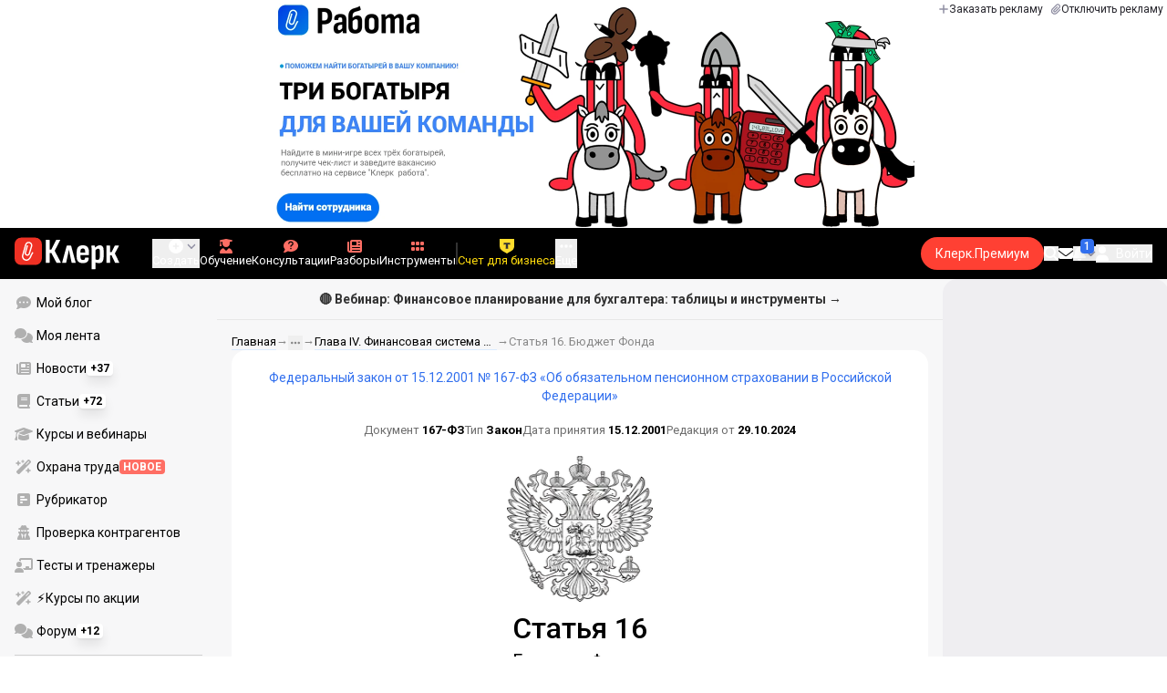

--- FILE ---
content_type: text/html;charset=utf-8
request_url: https://www.klerk.ru/cdoc/view/federalnyj-zakon-ot-15122001-no-167-fz-ob-obazatelnom-pensionnom-strahovanii-v-rossijskoj-federacii/stata-16-budzet-fonda/
body_size: 45065
content:
<!DOCTYPE html><html  lang="ru" prefix="og: http://ogp.me/ns# fb: http://ogp.me/ns/fb# article: http://ogp.me/ns/article#"><head><meta charset="utf-8">
<meta name="viewport" content="width=device-width, initial-scale=1.0, maximum-scale=1.0">
<title>Статья 16. Бюджет Фонда - Федеральный закон от 15.12.2001 № 167-ФЗ «Об обязательном пенсионном страховании в Российской Федерации»</title>
<link rel="preconnect" href="https://fonts.gstatic.com/" crossorigin="anonymous" data-hid="gf-preconnect">
<link rel="preconnect" href="https://fonts.googleapis.com/" data-hid="gf-origin-preconnect">
<link type="text/css" rel="stylesheet" href="https://klad.klerk.ru/klad1.css?37">
<link rel="stylesheet" href="/__klerk/entry.C8v3CNU4.css" crossorigin>
<link rel="stylesheet" href="/__klerk/comments-sm.BVvQigOb.css" crossorigin>
<link rel="stylesheet" href="/__klerk/UiInput.Do1dY7-l.css" crossorigin>
<link rel="stylesheet" href="/__klerk/comments.8Ga22ld2.css" crossorigin>
<link rel="stylesheet" href="/__klerk/CdocContent.AVIuweFt.css" crossorigin>
<link rel="stylesheet" href="/__klerk/Item.56xmyVLO.css" crossorigin>
<link rel="preload" as="fetch" fetchpriority="low" crossorigin="anonymous" href="/__klerk/builds/meta/5c64ef63-2ecb-43b6-9465-94a164f27fb5.json">
<link rel="dns-prefetch" href="https://fonts.gstatic.com/" data-hid="gf-prefetch">
<meta name="theme-color" content="#000000">
<meta name="description" content="Федеральный закон от 15.12.2001 № 167-ФЗ «Об обязательном пенсионном страховании в Российской Федерации» Статья 16. Бюджет Фонда – читайте на сайте klerk.ru. Актуальная редакция от 29 октября 2024 г.">
<meta property="og:url" content="https://www.klerk.ru/cdoc/view/federalnyj-zakon-ot-15122001-no-167-fz-ob-obazatelnom-pensionnom-strahovanii-v-rossijskoj-federacii/stata-16-budzet-fonda/">
<meta property="og:title" content="Статья 16. Бюджет Фонда - Федеральный закон от 15.12.2001 № 167-ФЗ «Об обязательном пенсионном страховании в Российской Федерации»">
<meta property="og:description" content="Федеральный закон от 15.12.2001 № 167-ФЗ «Об обязательном пенсионном страховании в Российской Федерации» Статья 16. Бюджет Фонда – читайте на сайте klerk.ru. Актуальная редакция от 29 октября 2024 г.">
<meta property="og:site_name" content="Клерк">
<meta property="og:image" content="https://www.klerk.ru/img/og/codexes.png">
<meta property="og:image:secure_url" content="https://www.klerk.ru/img/og/codexes.png">
<meta property="og:image:width" content="1200">
<meta property="og:image:height" content="627">
<meta property="og:image:alt" content="Статья 16. Бюджет Фонда - Федеральный закон от 15.12.2001 № 167-ФЗ «Об обязательном пенсионном страховании в Российской Федерации»">
<meta name="vk:app_id" content="7777142">
<meta name="fb:app_id" content="111067065633348">
<meta name="fb:pages" content="115964055094828">
<meta name="twitter:title" content="Статья 16. Бюджет Фонда - Федеральный закон от 15.12.2001 № 167-ФЗ «Об обязательном пенсионном страховании в Российской Федерации»">
<meta name="twitter:description" content="Федеральный закон от 15.12.2001 № 167-ФЗ «Об обязательном пенсионном страховании в Российской Федерации» Статья 16. Бюджет Фонда – читайте на сайте klerk.ru. Актуальная редакция от 29 октября 2024 г.">
<meta name="twitter:image" content="https://www.klerk.ru/img/og/codexes.png">
<meta name="twitter:site" content="@klerk_ru">
<meta name="twitter:creator" content="@klerk_ru">
<meta name="twitter:card" content="summary_large_image">
<meta name="google-play-app" content="app-id=ru.klerk">
<meta name="mailru-verification" content="63a469313f472589">
<link rel="icon" type="image/x-icon" href="/favicon.svg">
<link rel="manifest" href="/pwa.manifest.json">
<link rel="image_src" href="https://www.klerk.ru/img/og/codexes.png">
<link rel="apple-touch-icon" sizes="180x180" href="/favicon-180.png">
<link title="Статья 16. Бюджет Фонда - Федеральный закон от 15.12.2001 № 167-ФЗ «Об обязательном пенсионном страховании в Российской Федерации»" type="application/rss+xml" rel="alternate" href="https://www.klerk.ru/xml/index.xml">
<script data-hid="gf-script">(function(){
        var h=document.querySelector("head");
        var m=h.querySelector('meta[name="head:count"]');
        if(m){m.setAttribute('content',Number(m.getAttribute('content'))+1);}
        else{m=document.createElement('meta');m.setAttribute('name','head:count');m.setAttribute('content','1');h.append(m);}
        var l=document.createElement('link');l.rel='stylesheet';l.href='https://fonts.googleapis.com/css2?family=Roboto:ital,wght@0,400;0,500;0,700;0,900;1,400;1,500;1,700;1,900&display=swap';h.appendChild(l);
      })();</script>
<link rel="canonical" href="https://www.klerk.ru/cdoc/view/federalnyj-zakon-ot-15122001-no-167-fz-ob-obazatelnom-pensionnom-strahovanii-v-rossijskoj-federacii/stata-16-budzet-fonda/">
<script type="application/ld+json" data-hid="ld-json-organization">{"@context":"https://schema.org","@type":"Organization","name":"Клерк.ру","url":"https://www.klerk.ru","logo":"https://www.klerk.ru/img/klerk-logo.png","sameAs":["https://www.facebook.com/klerkru/","https://twitter.com/klerk_ru"],"type":"BreadcrumbList","itemListElement":[{"@type":"ListItem","position":1,"name":"Главная","item":"https://www.klerk.ru"},{"@type":"ListItem","position":2,"name":"Справочно-правовая система","item":"https://www.klerk.ru/sps/"},{"@type":"ListItem","position":3,"name":"Федеральный закон от 15.12.2001 № 167-ФЗ «Об обязательном пенсионном страховании в Российской Федерации»","item":"https://www.klerk.ru/cdoc/view/federalnyj-zakon-ot-15122001-no-167-fz-ob-obazatelnom-pensionnom-strahovanii-v-rossijskoj-federacii/"},{"@type":"ListItem","position":4,"name":"Глава IV. Финансовая система обязательного пенсионного страхования (ст.ст. 16 - 21)","item":"https://www.klerk.ru/cdoc/view/federalnyj-zakon-ot-15122001-no-167-fz-ob-obazatelnom-pensionnom-strahovanii-v-rossijskoj-federacii/glava-iv-finansovaa-sistema-obazatelnogo-pensionnogo-strahovania-stst-16-21/"},{"@type":"ListItem","position":5,"name":"Статья 16. Бюджет Фонда","item":"https://www.klerk.ru/cdoc/view/federalnyj-zakon-ot-15122001-no-167-fz-ob-obazatelnom-pensionnom-strahovanii-v-rossijskoj-federacii/stata-16-budzet-fonda/"}]}</script>
<script type="module" src="/__klerk/D4W-KBmX.js" crossorigin></script>
<script id="unhead:payload" type="application/json">{"titleTemplate":"%s"}</script></head><body><noscript><link rel="stylesheet" href="https://fonts.googleapis.com/css2?family=Roboto:ital,wght@0,400;0,500;0,700;0,900;1,400;1,500;1,700;1,900&display=swap"></noscript><div id="__nuxt"><div class="h-full min-h-screen flex flex-col"><!--[--><div id="rating-select-portal"></div><div class="flex flex-col justify-center h-header-banner-height min-h-header-banner-height max-h-header-banner-height bg-black print:hidden z-30"><!--[--><div class="promotion relative size-full tab:hidden" data-klad="11" data-id="8103" data-updated="1769006807685" data-screen="+" data-viewed="+" style="background-color:#C40001;"><!--[--><div class="promoHeader-container"><a href="https://www.klerk.ru/learn/catalog/online-courses/?utm_source=klerk&amp;utm_medium=mobile&amp;utm_campaign=rc00491&amp;utm_content=header&amp;utm_term=​8103" target="_blank" onclick="window.klad_click = 1"><img src="https://i.klerk.ru/ZO539cUSGuaIjWvXRW96Ywe6YrcXn2-ij3ymmBWpE2k/rs:fit/w:1500/h:750/q:90/aHR0cHM6Ly93d3cu/a2xlcmsucnUvdWdj/L2Fkdi9mZTJhMTRj/Yjc0OGRiOGQ2OTU2/MTQxNjVhMmQyYjU2/NS5wbmc.webp" class="size-full tab:auto" fetchpriority="high" alt="КПК ОБЩ 8103"><!----></a></div><!--]--></div><div class="promotion relative size-full hidden tab:block" data-klad="10" data-id="8102" data-updated="1769006807685" data-screen="+" data-viewed="+" style="background-color:#ffffff;"><!--[--><div class="promoHeader-container"><a href="https://www.klerk.ru/l/klerk-bogatyri/?&amp;utm_source=klerk&amp;utm_medium=desktop&amp;utm_campaign=001&amp;utm_content=header&amp;utm_term=​001" target="_blank" onclick="window.klad_click = 1"><img src="https://i.klerk.ru/Hzc6t5tVI4g9PSplciSKJpzOHXxBracB32jlMTWbVmU/rs:fit/w:1500/h:750/q:90/aHR0cHM6Ly93d3cu/a2xlcmsucnUvdWdj/L2Fkdi80ZWZhYzc5/MDk3MTc2MmE2YzYz/NGI1NmIzZTM1Y2Q1/NC5wbmc.webp" class="size-full tab:auto" fetchpriority="high" alt="Клерк работа - Богатыри 20.01"><!----></a></div><!--]--></div><!--]--><div class="absolute top-0 left-0 right-0 tab:left-auto hidden desktop:flex flex-row gap-1 justify-center"><!--[--><a href="https://klerk.info/?utm_source=klerk&amp;utm_medium=header" rel="noopener noreferrer" class="shrink-0 p-1 flex flex-row gap-1 items-center bg-white rounded-b tab:last:rounded-br-none"><!--[--><span class="size-3 flex items-center justify-between"><svg xmlns="http://www.w3.org/2000/svg" xmlns:xlink="http://www.w3.org/1999/xlink" aria-hidden="true" role="img" class="iconify iconify--fa6-solid size-full text-neutral-400" style="" width="0.88em" height="1em" viewBox="0 0 448 512"><path fill="currentColor" d="M256 80c0-17.7-14.3-32-32-32s-32 14.3-32 32v144H48c-17.7 0-32 14.3-32 32s14.3 32 32 32h144v144c0 17.7 14.3 32 32 32s32-14.3 32-32V288h144c17.7 0 32-14.3 32-32s-14.3-32-32-32H256z"/></svg></span><span class="text-badge leading-none text-neutral-950">Заказать рекламу</span><!--]--></a><a href="/learn/tariff/?utm_source=klerk&amp;utm_medium=header&amp;utm_campaign=premium&amp;utm_content=adv_button" class="shrink-0 p-1 flex flex-row gap-1 items-center bg-white rounded-b tab:last:rounded-br-none"><!--[--><span class="size-3 flex items-center justify-between"><svg xmlns="http://www.w3.org/2000/svg" xmlns:xlink="http://www.w3.org/1999/xlink" aria-hidden="true" role="img" class="iconify iconify--fa6-solid size-full text-neutral-400" style="" width="0.88em" height="1em" viewBox="0 0 448 512"><path fill="currentColor" d="M364.2 83.8c-24.4-24.4-64-24.4-88.4 0l-184 184c-42.1 42.1-42.1 110.3 0 152.4s110.3 42.1 152.4 0l152-152c10.9-10.9 28.7-10.9 39.6 0s10.9 28.7 0 39.6l-152 152c-64 64-167.6 64-231.6 0s-64-167.6 0-231.6l184-184c46.3-46.3 121.3-46.3 167.6 0s46.3 121.3 0 167.6l-176 176c-28.6 28.6-75 28.6-103.6 0s-28.6-75 0-103.6l144-144c10.9-10.9 28.7-10.9 39.6 0s10.9 28.7 0 39.6l-144 144c-6.7 6.7-6.7 17.7 0 24.4s17.7 6.7 24.4 0l176-176c24.4-24.4 24.4-64 0-88.4"/></svg></span><span class="text-badge leading-none text-neutral-950">Отключить рекламу</span><!--]--></a><!--]--></div></div><!--]--><div class="flex flex-col"><!--[--><div class="w-full sticky z-20 top-0 flex flex-col bg-black print:hidden"><div id="mindbox-header-banner" class="flex flex-center text-white"></div><header class="h-header-mobile-height tab:h-header-height flex items-center py-3 px-4" id="header"><div class="flex items-center gap-4"><button class="hover:opacity-80 relative w-4 h-2.5 duration-200 hidden tab-l:block desktop:hidden"><span class="top-0 block bg-white absolute h-px w-full transition"></span><span class="w-full block bg-white absolute h-px top-1/2"></span><span class="top-full block bg-white absolute h-px w-full transition"></span><span class="sr-only">Открытие или скрытие основного меню сайта</span></button><div class="flex items-center flex-nowrap gap-0.2"><a href="/" class="bg-none border-none p-0 flex items-center justify-center active:opacity-60 opacity-100 transition text-white" aria-label="Переход на главную страницу сайта"><!--[--><svg xmlns="http://www.w3.org/2000/svg" xmlns:xlink="http://www.w3.org/1999/xlink" aria-hidden="true" role="img" class="iconify iconify--klerk-icon" style="font-size:36px;" width="3.2em" height="1em" viewBox="0 0 96 30"><g fill="none"><rect y="0.5" width="25" height="25" rx="6" fill="#EF3124"/><path d="M16.3384 13.5578L17.2828 14.2897C17.2828 14.2897 16.7545 14.9654 16.0964 16.2634C15.2936 17.8493 14.9424 18.7251 14.9395 18.7345L14.9159 18.7876C13.7236 21.0772 11.8023 22.1032 9.77183 21.5339C8.69167 21.2305 7.79744 20.5299 7.25146 19.5633C6.70547 18.5968 6.57266 17.477 6.8796 16.4104L9.65673 6.73277C9.90169 5.87573 10.4713 5.16883 11.2563 4.73405C12.0414 4.30241 12.9533 4.19606 13.818 4.44003C15.6065 4.94049 16.6483 6.78594 16.1407 8.5532V8.56571L14.0305 15.2969V15.2844C13.6527 16.6137 12.3158 17.3644 10.9937 16.9922C10.3591 16.8139 9.83676 16.4136 9.52688 15.8631C9.21109 15.3032 9.13731 14.6369 9.32619 13.9863L11.2504 7.41778L12.4014 7.7462L10.4772 14.3116C10.3798 14.6557 10.4123 14.9998 10.5746 15.2844C10.731 15.5628 10.9878 15.7567 11.3212 15.8505C12.0089 16.0445 12.6788 15.6597 12.8795 14.9591V14.9466C12.8795 14.9466 14.9808 8.25292 14.9867 8.2279C15.0428 8.03397 15.0694 7.83691 15.0694 7.64298C15.0694 6.70775 14.4466 5.84758 13.4904 5.57858C12.9326 5.42219 12.3453 5.48787 11.8407 5.76938C11.336 6.04776 10.9671 6.50444 10.8107 7.05494L8.03354 16.7326C7.582 18.3028 8.50869 19.9449 10.0994 20.3922C12.1535 20.9678 13.3901 19.1129 13.8357 18.2653C13.9066 18.0932 14.2666 17.2237 15.0221 15.7317C15.7393 14.3148 16.3118 13.586 16.3354 13.5547L16.3384 13.5578Z" fill="white"/><path d="M95.809 23.0919C95.873 23.2199 95.8836 23.3266 95.841 23.4119C95.7983 23.4972 95.713 23.5399 95.585 23.5399H92.321C92.129 23.5399 92.001 23.4546 91.937 23.2839L88.801 16.7239H87.521V23.1879C87.521 23.4226 87.4143 23.5399 87.201 23.5399H84.321C84.1076 23.5399 84.001 23.4226 84.001 23.1879V8.0359C84.001 7.80123 84.1076 7.7959 84.321 7.7959H87.201C87.4143 7.7959 87.521 7.80123 87.521 8.0359V13.7799H88.801L91.681 8.0359C91.7663 7.88656 91.8943 7.7959 92.065 7.7959H95.233C95.3823 7.7959 95.4676 7.83856 95.489 7.9239C95.5103 8.00923 95.4996 8.10523 95.457 8.2119L91.809 14.9959L95.809 23.0919Z" fill="currentColor"/><path d="M77.2936 23.7958C76.6749 23.7958 76.0243 23.7105 75.3416 23.5398C74.6589 23.3691 74.0723 23.1451 73.5816 22.8678L73.5496 20.0518C73.9336 20.2865 74.3496 20.4678 74.7976 20.5958C75.2456 20.7238 75.6829 20.7878 76.1096 20.7878C76.7496 20.7878 77.2296 20.5638 77.5496 20.1158C77.8696 19.6678 78.0296 18.9638 78.0296 18.0038V12.7238C78.0296 11.9985 77.9123 11.4758 77.6776 11.1558C77.4643 10.8145 77.1016 10.6438 76.5896 10.6438C76.0989 10.6438 75.6083 10.8038 75.1176 11.1238C74.6269 11.4438 74.1043 11.9131 73.5496 12.5318L73.1976 10.1958C73.9443 9.38515 74.6909 8.73448 75.4376 8.24381C76.2056 7.75315 77.0696 7.50781 78.0296 7.50781C79.2029 7.50781 80.0776 7.89181 80.6536 8.65981C81.2296 9.40648 81.5176 10.5798 81.5176 12.1798V18.1958C81.5176 20.0945 81.1549 21.5025 80.4296 22.4198C79.7256 23.3371 78.6803 23.7958 77.2936 23.7958ZM70.7976 29.4598C70.5843 29.4598 70.4776 29.3425 70.4776 29.1078V11.6358C70.4776 10.9531 70.4669 10.3238 70.4456 9.74781C70.4243 9.17181 70.3923 8.64915 70.3496 8.17981C70.3283 7.92381 70.4243 7.79581 70.6376 7.79581H73.1336C73.3256 7.79581 73.4429 7.90248 73.4856 8.11581C73.5283 8.37181 73.5709 8.72381 73.6136 9.17181C73.6563 9.61981 73.6883 10.0251 73.7096 10.3878L73.9976 11.6998V29.1078C73.9976 29.3425 73.8909 29.4598 73.6776 29.4598H70.7976Z" fill="currentColor"/><path d="M62.5495 23.7958C60.6508 23.7958 59.2215 23.3265 58.2615 22.3878C57.3228 21.4278 56.8535 19.9878 56.8535 18.0678V13.3638C56.8535 11.4225 57.3335 9.96115 58.2935 8.97981C59.2535 7.99848 60.6402 7.50781 62.4535 7.50781C64.3309 7.50781 65.7389 7.99848 66.6775 8.97981C67.6162 9.96115 68.0855 11.4225 68.0855 13.3638V16.1478C68.0855 16.3825 67.9788 16.4998 67.7655 16.4998H60.3415V18.0678C60.3415 19.0705 60.5122 19.7958 60.8535 20.2438C61.2162 20.6918 61.7815 20.9158 62.5495 20.9158C63.2108 20.9158 63.7015 20.7771 64.0215 20.4998C64.3415 20.2225 64.4908 19.7958 64.4695 19.2198C64.4695 18.9638 64.5762 18.8358 64.7895 18.8358H67.5415C67.7122 18.8358 67.8188 18.9531 67.8615 19.1878C67.8828 20.7025 67.4455 21.8545 66.5495 22.6438C65.6749 23.4118 64.3415 23.7958 62.5495 23.7958ZM60.3415 14.0998H64.5975V13.1078C64.5975 12.1691 64.4268 11.4865 64.0855 11.0598C63.7655 10.6118 63.2429 10.3878 62.5175 10.3878C61.7709 10.3878 61.2162 10.6118 60.8535 11.0598C60.5122 11.4865 60.3415 12.1691 60.3415 13.1078V14.0998Z" fill="currentColor"/><path d="M43.841 23.5399C43.6064 23.5399 43.521 23.4012 43.585 23.1239L47.649 8.1799C47.713 7.9239 47.8517 7.7959 48.065 7.7959H51.393C51.6277 7.7959 51.777 7.9239 51.841 8.1799L55.873 23.1239C55.9584 23.4012 55.8837 23.5399 55.649 23.5399H52.545C52.3744 23.5399 52.257 23.4439 52.193 23.2519L50.529 15.4119C50.401 14.7506 50.2624 14.0999 50.113 13.4599C49.985 12.7986 49.8677 12.1159 49.761 11.4119H49.729C49.6224 12.1159 49.505 12.7986 49.377 13.4599C49.249 14.1212 49.1104 14.7719 48.961 15.4119L47.233 23.2519C47.1904 23.4439 47.073 23.5399 46.881 23.5399H43.841Z" fill="currentColor"/><path d="M28.82 23.5C28.6067 23.5 28.5 23.3827 28.5 23.148V2.89204C28.5 2.65737 28.6067 2.54004 28.82 2.54004H31.764C31.9773 2.54004 32.084 2.65737 32.084 2.89204V11.404H33.588L37.94 2.76404C37.9827 2.67871 38.036 2.62537 38.1 2.60404C38.1853 2.56137 38.26 2.54004 38.324 2.54004H41.492C41.62 2.54004 41.6947 2.58271 41.716 2.66804C41.7373 2.75337 41.716 2.86004 41.652 2.98804L36.724 12.556L42.26 23.052C42.324 23.18 42.3347 23.2867 42.292 23.372C42.2493 23.4574 42.164 23.5 42.036 23.5H38.644C38.5587 23.5 38.484 23.4894 38.42 23.468C38.356 23.4467 38.3027 23.3827 38.26 23.276L33.652 14.572H32.084V23.148C32.084 23.3827 31.9773 23.5 31.764 23.5H28.82Z" fill="currentColor"/></g></svg><!--]--></a><!----></div></div><div class="flex items-center hidden tab-l:flex items-center gap-4 phone-l:gap-5 ml-auto phone-l:mx-auto tab-l:ml-9 text-white text-badge phone-l:text-comment-1 overflow-auto phone-l:overflow-visible overflow-scroll-hidden"><!--[--><button class="hover:text-grey-200 text-white flex flex-col items-center gap-1 shrink-0 group transition-colors duration-200 v-focus-visible focus-visible:outline"><span class="flex items-center gap-2 phone-l:relative"><svg xmlns="http://www.w3.org/2000/svg" xmlns:xlink="http://www.w3.org/1999/xlink" aria-hidden="true" role="img" class="iconify iconify--fa6-solid !size-5 phone-l:!size-4 transition-colors duration-200 group-hover:text-grey-400" style="" width="1em" height="1em" viewBox="0 0 512 512"><path fill="currentColor" d="M256 512a256 256 0 1 0 0-512a256 256 0 1 0 0 512m-24-168v-64h-64c-13.3 0-24-10.7-24-24s10.7-24 24-24h64v-64c0-13.3 10.7-24 24-24s24 10.7 24 24v64h64c13.3 0 24 10.7 24 24s-10.7 24-24 24h-64v64c0 13.3-10.7 24-24 24s-24-10.7-24-24"/></svg><svg xmlns="http://www.w3.org/2000/svg" xmlns:xlink="http://www.w3.org/1999/xlink" aria-hidden="true" role="img" class="iconify iconify--fa6-solid phone-l:absolute phone-l:-right-3.5 phone-l:top-1/2 phone-l:-translate-y-1/2 text-badge text-neutral-400 transition duration-300" style="" width="0.88em" height="1em" viewBox="0 0 448 512"><path fill="currentColor" d="M201.4 374.6c12.5 12.5 32.8 12.5 45.3 0l160-160c12.5-12.5 12.5-32.8 0-45.3s-32.8-12.5-45.3 0L224 306.7L86.6 169.4c-12.5-12.5-32.8-12.5-45.3 0s-12.5 32.8 0 45.3l160 160z"/></svg></span><span class="hidden phone-l:inline-block">Создать</span></button><span></span><!--]--><!--[--><a href="/pro/" class="flex shrink-0 tab-l:hidden"><span class="relative inline-block leading-3"><svg xmlns="http://www.w3.org/2000/svg" xmlns:xlink="http://www.w3.org/1999/xlink" aria-hidden="true" role="img" class="iconify iconify--fa6-solid w-4 text-text-2 text-grey-200 tab-l:text-red-400" style="" width="0.88em" height="1em" viewBox="0 0 448 512"><path fill="currentColor" d="M364.2 83.8c-24.4-24.4-64-24.4-88.4 0l-184 184c-42.1 42.1-42.1 110.3 0 152.4s110.3 42.1 152.4 0l152-152c10.9-10.9 28.7-10.9 39.6 0s10.9 28.7 0 39.6l-152 152c-64 64-167.6 64-231.6 0s-64-167.6 0-231.6l184-184c46.3-46.3 121.3-46.3 167.6 0s46.3 121.3 0 167.6l-176 176c-28.6 28.6-75 28.6-103.6 0s-28.6-75 0-103.6l144-144c10.9-10.9 28.7-10.9 39.6 0s10.9 28.7 0 39.6l-144 144c-6.7 6.7-6.7 17.7 0 24.4s17.7 6.7 24.4 0l176-176c24.4-24.4 24.4-64 0-88.4"/></svg><!----></span> Личный кабинет</a><a href="/learn/catalog/" class="flex shrink-0 flex-col gap-1 flex-center"><span class="relative inline-block leading-3"><svg xmlns="http://www.w3.org/2000/svg" xmlns:xlink="http://www.w3.org/1999/xlink" aria-hidden="true" role="img" class="iconify iconify--fa6-solid w-4 text-text-2 text-grey-200 tab-l:text-red-400" style="" width="0.88em" height="1em" viewBox="0 0 448 512"><path fill="currentColor" d="M219.3.5c3.1-.6 6.3-.6 9.4 0l200 40C439.9 42.7 448 52.6 448 64s-8.1 21.3-19.3 23.5L352 102.9V160c0 70.7-57.3 128-128 128S96 230.7 96 160v-57.1l-48-9.6v65.1l15.7 78.4c.9 4.7-.3 9.6-3.3 13.3S52.8 256 48 256H16c-4.8 0-9.3-2.1-12.4-5.9s-4.3-8.6-3.3-13.3L16 158.4V86.6C6.5 83.3 0 74.3 0 64c0-11.4 8.1-21.3 19.3-23.5zM111.9 327.7c10.5-3.4 21.8.4 29.4 8.5l71 75.5c6.3 6.7 17 6.7 23.3 0l71-75.5c7.6-8.1 18.9-11.9 29.4-8.5c65 20.9 112 81.7 112 153.6c0 17-13.8 30.7-30.7 30.7H30.7C13.8 512 0 498.2 0 481.3c0-71.9 47-132.7 111.9-153.6"/></svg><!----></span> Обучение</a><a href="/consultations/" class="flex shrink-0 tab-l:hidden desktop:flex flex-col gap-1 flex-center"><span class="relative inline-block leading-3"><svg xmlns="http://www.w3.org/2000/svg" xmlns:xlink="http://www.w3.org/1999/xlink" aria-hidden="true" role="img" class="iconify iconify--fa6-solid w-4 text-text-2 text-grey-200 tab-l:text-red-400" style="" width="1em" height="1em" viewBox="0 0 512 512"><path fill="currentColor" d="M512 240c0 114.9-114.6 208-256 208c-37.1 0-72.3-6.4-104.1-17.9c-11.9 8.7-31.3 20.6-54.3 30.6C73.6 471.1 44.7 480 16 480c-6.5 0-12.3-3.9-14.8-9.9s-1.1-12.8 3.4-17.4l.3-.3c.3-.3.7-.7 1.3-1.4c1.1-1.2 2.8-3.1 4.9-5.7c4.1-5 9.6-12.4 15.2-21.6c10-16.6 19.5-38.4 21.4-62.9C17.7 326.8 0 285.1 0 240C0 125.1 114.6 32 256 32s256 93.1 256 208"/></svg><svg xmlns="http://www.w3.org/2000/svg" xmlns:xlink="http://www.w3.org/1999/xlink" aria-hidden="true" role="img" class="iconify iconify--fa6-solid absolute top-0.5 left-px w-3.5 text-comment-4 text-white tab-l:text-black" style="" width="0.63em" height="1em" viewBox="0 0 320 512"><path fill="currentColor" d="M80 160c0-35.3 28.7-64 64-64h32c35.3 0 64 28.7 64 64v3.6c0 21.8-11.1 42.1-29.4 53.8l-42.2 27.1a87.98 87.98 0 0 0-40.4 74v1.4c0 17.7 14.3 32 32 32s32-14.3 32-32v-1.4c0-8.2 4.2-15.8 11-20.2l42.2-27.1c36.6-23.6 58.8-64.1 58.8-107.7v-3.6c0-70.7-57.3-128-128-128h-32C73.3 32 16 89.3 16 160c0 17.7 14.3 32 32 32s32-14.3 32-32m80 320a40 40 0 1 0 0-80a40 40 0 1 0 0 80"/></svg></span> Консультации</a><a href="/razbory/" class="flex shrink-0 tab-l:hidden desktop:flex flex-col gap-1 flex-center"><span class="relative inline-block leading-3"><svg xmlns="http://www.w3.org/2000/svg" xmlns:xlink="http://www.w3.org/1999/xlink" aria-hidden="true" role="img" class="iconify iconify--fa6-solid w-4 text-text-2 text-grey-200 tab-l:text-red-400" style="" width="1em" height="1em" viewBox="0 0 512 512"><path fill="currentColor" d="M96 96c0-35.3 28.7-64 64-64h288c35.3 0 64 28.7 64 64v320c0 35.3-28.7 64-64 64H80c-44.2 0-80-35.8-80-80V128c0-17.7 14.3-32 32-32s32 14.3 32 32v272c0 8.8 7.2 16 16 16s16-7.2 16-16zm64 24v80c0 13.3 10.7 24 24 24h112c13.3 0 24-10.7 24-24v-80c0-13.3-10.7-24-24-24H184c-13.3 0-24 10.7-24 24m208-8c0 8.8 7.2 16 16 16h48c8.8 0 16-7.2 16-16s-7.2-16-16-16h-48c-8.8 0-16 7.2-16 16m0 96c0 8.8 7.2 16 16 16h48c8.8 0 16-7.2 16-16s-7.2-16-16-16h-48c-8.8 0-16 7.2-16 16m-208 96c0 8.8 7.2 16 16 16h256c8.8 0 16-7.2 16-16s-7.2-16-16-16H176c-8.8 0-16 7.2-16 16m0 96c0 8.8 7.2 16 16 16h256c8.8 0 16-7.2 16-16s-7.2-16-16-16H176c-8.8 0-16 7.2-16 16"/></svg><!----></span> Разборы</a><a href="/tool/" class="flex shrink-0 tab-l:hidden desktop:flex flex-col gap-1 flex-center"><span class="relative inline-block leading-3"><svg xmlns="http://www.w3.org/2000/svg" xmlns:xlink="http://www.w3.org/1999/xlink" aria-hidden="true" role="img" class="iconify iconify--fa6-solid w-4 text-text-2 text-grey-200 tab-l:text-red-400 rotate-90" style="" width="0.63em" height="1em" viewBox="0 0 320 512"><path fill="currentColor" d="M40 352h48c22.1 0 40 17.9 40 40v48c0 22.1-17.9 40-40 40H40c-22.1 0-40-17.9-40-40v-48c0-22.1 17.9-40 40-40m192 0h48c22.1 0 40 17.9 40 40v48c0 22.1-17.9 40-40 40h-48c-22.1 0-40-17.9-40-40v-48c0-22.1 17.9-40 40-40M40 320c-22.1 0-40-17.9-40-40v-48c0-22.1 17.9-40 40-40h48c22.1 0 40 17.9 40 40v48c0 22.1-17.9 40-40 40zm192-128h48c22.1 0 40 17.9 40 40v48c0 22.1-17.9 40-40 40h-48c-22.1 0-40-17.9-40-40v-48c0-22.1 17.9-40 40-40M40 160c-22.1 0-40-17.9-40-40V72c0-22.1 17.9-40 40-40h48c22.1 0 40 17.9 40 40v48c0 22.1-17.9 40-40 40zM232 32h48c22.1 0 40 17.9 40 40v48c0 22.1-17.9 40-40 40h-48c-22.1 0-40-17.9-40-40V72c0-22.1 17.9-40 40-40"/></svg><!----></span> Инструменты</a><a href="/sps/?searchType=documents" class="flex shrink-0 tab-l:hidden"><span class="relative inline-block leading-3"><svg xmlns="http://www.w3.org/2000/svg" xmlns:xlink="http://www.w3.org/1999/xlink" aria-hidden="true" role="img" class="iconify iconify--fa6-solid w-4 text-text-2 text-grey-200 tab-l:text-red-400" style="" width="0.88em" height="1em" viewBox="0 0 448 512"><path fill="currentColor" d="M96 0C43 0 0 43 0 96v320c0 53 43 96 96 96h320c17.7 0 32-14.3 32-32s-14.3-32-32-32v-64c17.7 0 32-14.3 32-32V32c0-17.7-14.3-32-32-32zm0 384h256v64H96c-17.7 0-32-14.3-32-32s14.3-32 32-32m32-240c0-8.8 7.2-16 16-16h192c8.8 0 16 7.2 16 16s-7.2 16-16 16H144c-8.8 0-16-7.2-16-16m16 48h192c8.8 0 16 7.2 16 16s-7.2 16-16 16H144c-8.8 0-16-7.2-16-16s7.2-16 16-16"/></svg><!----></span> Правовая система</a><!--]--><button class="flex desktop:hidden flex-col gap-1 flex-center hover:text-grey-200 transition-colors duration-200"><svg xmlns="http://www.w3.org/2000/svg" xmlns:xlink="http://www.w3.org/1999/xlink" aria-hidden="true" role="img" class="iconify iconify--fa6-solid w-4 text-text-2" style="" width="0.88em" height="1em" viewBox="0 0 448 512"><path fill="currentColor" d="M8 256a56 56 0 1 1 112 0a56 56 0 1 1-112 0m160 0a56 56 0 1 1 112 0a56 56 0 1 1-112 0m216-56a56 56 0 1 1 0 112a56 56 0 1 1 0-112"/></svg> Еще </button><span></span><div class="px-2 -mx-2"><div class="w-0.5 h-6 bg-white/20"></div></div><!--[--><div class="relative hidden shrink-0 desktop-l:flex" special="false" visibility="true" hidetitle="false" iconcolor viewingguest="true" viewingnonpremium="true" viewingpremium="true" lvl="1"><a href="https://edu.klerk.ru/best-tariff?utm_source=klerk&amp;utm_medium=pin&amp;utm_campaign=rc00485&amp;utm_term=21_01_2026" rel="noopener noreferrer" target="_blank" class="flex flex-col items-center gap-1 shrink-0 group transition-colors duration-200 v-focus-visible focus-visible:outline text-white hover:text-grey-200"><!--[--><span class="flex items-center gap-2 phone-l:relative"><svg xmlns="http://www.w3.org/2000/svg" xmlns:xlink="http://www.w3.org/1999/xlink" aria-hidden="true" role="img" class="iconify iconify--fa6-solid transition-colors duration-200 !size-4 fill-current group-hover:text-grey-400" style="" width="1.13em" height="1em" viewBox="0 0 576 512"><path fill="currentColor" d="M234.7 42.7L197 56.8c-3 1.1-5 4-5 7.2s2 6.1 5 7.2l37.7 14.1l14.1 37.7c1.1 3 4 5 7.2 5s6.1-2 7.2-5l14.1-37.7L315 71.2c3-1.1 5-4 5-7.2s-2-6.1-5-7.2l-37.7-14.1L263.2 5c-1.1-3-4-5-7.2-5s-6.1 2-7.2 5zM46.1 395.4c-18.7 18.7-18.7 49.1 0 67.9l34.6 34.6c18.7 18.7 49.1 18.7 67.9 0l381.3-381.4c18.7-18.7 18.7-49.1 0-67.9l-34.6-34.5c-18.7-18.7-49.1-18.7-67.9 0zM484.6 82.6l-105 105l-23.3-23.3l105-105zM7.5 117.2C3 118.9 0 123.2 0 128s3 9.1 7.5 10.8L64 160l21.2 56.5c1.7 4.5 6 7.5 10.8 7.5s9.1-3 10.8-7.5L128 160l56.5-21.2c4.5-1.7 7.5-6 7.5-10.8s-3-9.1-7.5-10.8L128 96l-21.2-56.5c-1.7-4.5-6-7.5-10.8-7.5s-9.1 3-10.8 7.5L64 96zm352 256c-4.5 1.7-7.5 6-7.5 10.8s3 9.1 7.5 10.8L416 416l21.2 56.5c1.7 4.5 6 7.5 10.8 7.5s9.1-3 10.8-7.5L480 416l56.5-21.2c4.5-1.7 7.5-6 7.5-10.8s-3-9.1-7.5-10.8L480 352l-21.2-56.5c-1.7-4.5-6-7.5-10.8-7.5s-9.1 3-10.8 7.5L416 352z"/></svg><!----></span><span class="shrink-0">Подписка Премиум</span><!--]--></a><!----></div><!--]--><div class="relative hidden phone-l:flex"><a href="https://eye.targetads.io/view/click?pid=12486&amp;cn=8866&amp;pl=28883" rel="noopener noreferrer" target="_blank" class="flex flex-col items-center gap-1 shrink-0 group transition-colors duration-200 v-focus-visible focus-visible:outline text-yellow-400"><!--[--><span class="flex items-center gap-2 phone-l:relative"><svg xmlns="http://www.w3.org/2000/svg" xmlns:xlink="http://www.w3.org/1999/xlink" aria-hidden="true" role="img" class="iconify iconify--klerk-icon transition-colors duration-200 !size-4 fill-current text-yellow-400" style="" width="1em" height="1em" viewBox="0 0 24 24"><path d="M0 0h24v12.07c0 3.1-1.65 5.95-4.33 7.5L12 24l-7.67-4.43A8.66 8.66 0 0 1 0 12.07V0Z" fill="#FFDD2D"/><path fill-rule="evenodd" clip-rule="evenodd" d="M6.59 6.35v3.76a3.39 3.39 0 0 1 2.51-.98h1.16v4.37c0 1.16-.32 2.18-.78 2.74h5.04a4.45 4.45 0 0 1-.78-2.74V9.13h1.16c1.07 0 2 .4 2.51.98V6.35H6.6Z" fill="#333"/></svg><!----></span><span class="shrink-0">Счет для бизнеса</span><!--]--></a><div class="flex absolute left-1/2 top-1/2 size-px"><!----></div></div><!--[--><button class="desktop-l:hidden flex flex-col gap-1 flex-center hover:text-grey-200 transition-colors duration-200"><svg xmlns="http://www.w3.org/2000/svg" xmlns:xlink="http://www.w3.org/1999/xlink" aria-hidden="true" role="img" class="iconify iconify--fa6-solid w-4 text-text-2" style="" width="0.88em" height="1em" viewBox="0 0 448 512"><path fill="currentColor" d="M8 256a56 56 0 1 1 112 0a56 56 0 1 1-112 0m160 0a56 56 0 1 1 112 0a56 56 0 1 1-112 0m216-56a56 56 0 1 1 0 112a56 56 0 1 1 0-112"/></svg> Еще </button><span></span><!--]--></div><div class="flex items-center gap-4 ml-auto"><div style="--offset:2px;" class="before:bg-[conic-gradient(transparent_270deg,white,transparent)] before:absolute before:top-1/2 before:left-1/2 before:-translate-x-1/2 before:-translate-y-1/2 before:aspect-square before:w-full before:animate-[premium-gradient-rotate_12s_linear_infinite] before:hover:bg-[conic-gradient(transparent_270deg,white,transparent)] before:hover:absolute before:hover:top-1/2 before:hover:left-1/2 before:hover:-translate-x-1/2 before:hover:-translate-y-1/2 before:hover:aspect-square before:hover:w-full before:hover:animate-[premium-gradient-rotate-2_2s_linear_infinite] after:bg-inherit after:rounded-[inherit] after:absolute after:inset-[--offset] after:h-[calc(100%-2*var(--offset))] after:w-[calc(100%-2*var(--offset))] relative min-w-fit overflow-hidden flex items-center justify-center bg-red-500 hover:bg-red-600 rounded-full transition ml-2 phone-l:ml-0 max-tab-l:hidden" data-tippy-main-header data-tippy-content="Подписка&lt;br&gt;для бухгалтера!&lt;br&gt;"><a id="header-premium-button" class="z-10 text-text-3 whitespace-nowrap inline-flex items-center gap-2 group transition px-4 py-2  tab:hover:bg-transparent tab:hover:brightness-125 active:bg-transparent active:brightness-125 active:border-grey-200 active:shadow-inner disabled:bg-grey-200 disabled:text-white disabled:cursor-not-allowed bg-transparent rounded-full text-white justify-center z-10 text-text-3 whitespace-nowrap" href="https://edu.klerk.ru/best-tariff/?utm_source=klerk&amp;utm_medium=modal_button&amp;utm_campaign=premium&amp;utm_content=tariff_link&amp;utm_term=klerk"><!--[--><!----><!--]--><!--[-->Клерк.Премиум<!--]--><!--[--><!----><!--]--></a></div><button aria-label="search" data-tippy-main-header data-tippy-content="Поиск" class="hover:text-grey-400 text-white hidden tab-l:flex"><svg xmlns="http://www.w3.org/2000/svg" xmlns:xlink="http://www.w3.org/1999/xlink" aria-hidden="true" role="img" class="iconify iconify--fa6-solid text-text-2 w-4" style="" width="1em" height="1em" viewBox="0 0 512 512"><path fill="currentColor" d="M416 208c0 45.9-14.9 88.3-40 122.7l126.6 126.7c12.5 12.5 12.5 32.8 0 45.3s-32.8 12.5-45.3 0L330.7 376c-34.4 25.2-76.8 40-122.7 40C93.1 416 0 322.9 0 208S93.1 0 208 0s208 93.1 208 208M208 352a144 144 0 1 0 0-288a144 144 0 1 0 0 288"/></svg></button><!----><a href="/chat/" class="relative flex items-center justify-center text-white hover:text-grey-400 duration-200" data-tippy-main-header data-tippy-content="Личные сообщения"><svg xmlns="http://www.w3.org/2000/svg" xmlns:xlink="http://www.w3.org/1999/xlink" aria-hidden="true" role="img" class="iconify iconify--fa6-solid" style="" width="1em" height="1em" viewBox="0 0 512 512"><path fill="currentColor" d="M48 64C21.5 64 0 85.5 0 112c0 15.1 7.1 29.3 19.2 38.4l217.6 163.2c11.4 8.5 27 8.5 38.4 0l217.6-163.2c12.1-9.1 19.2-23.3 19.2-38.4c0-26.5-21.5-48-48-48zM0 176v208c0 35.3 28.7 64 64 64h384c35.3 0 64-28.7 64-64V176L294.4 339.2a63.9 63.9 0 0 1-76.8 0z"/></svg><!----><span class="sr-only">Личные сообщения</span></a><button class="relative flex gap-1 flex-center duration-200 tab-l:hidden text-white tab-l:hidden text-white"><svg xmlns="http://www.w3.org/2000/svg" xmlns:xlink="http://www.w3.org/1999/xlink" aria-hidden="true" role="img" class="iconify iconify--fa6-solid" style="" width="0.88em" height="1em" viewBox="0 0 448 512"><path fill="currentColor" d="M224 0c-17.7 0-32 14.3-32 32v19.2C119 66 64 130.6 64 208v18.8c0 47-17.3 92.4-48.5 127.6l-7.4 8.3c-8.4 9.4-10.4 22.9-5.3 34.4S19.4 416 32 416h384c12.6 0 24-7.4 29.2-18.9s3.1-25-5.3-34.4l-7.4-8.3c-31.2-35.2-48.5-80.5-48.5-127.6V208c0-77.4-55-142-128-156.8V32c0-17.7-14.3-32-32-32m45.3 493.3c12-12 18.7-28.3 18.7-45.3H160c0 17 6.7 33.3 18.7 45.3S207 512 224 512s33.3-6.7 45.3-18.7"/></svg><span class="inline-block font-medium text-white bg-blue-600 rounded px-1 py-0.5 text-badge shadow absolute bottom-2 left-2"><!--[-->1<!--]--></span><svg xmlns="http://www.w3.org/2000/svg" xmlns:xlink="http://www.w3.org/1999/xlink" aria-hidden="true" role="img" class="iconify iconify--fa6-solid text-badge text-neutral-400 transition duration-300 !hidden tab-l:!block" style="" width="0.88em" height="1em" viewBox="0 0 448 512"><path fill="currentColor" d="M201.4 374.6c12.5 12.5 32.8 12.5 45.3 0l160-160c12.5-12.5 12.5-32.8 0-45.3s-32.8-12.5-45.3 0L224 306.7L86.6 169.4c-12.5-12.5-32.8-12.5-45.3 0s-12.5 32.8 0 45.3l160 160z"/></svg><span class="sr-only">Личные уведомления с сайта клерк.ру</span></button><button class="relative flex gap-1 flex-center duration-200 hidden tab-l:flex hover:text-grey-400 text-white hidden tab-l:flex hover:text-grey-400 text-white" data-tippy-main-header data-tippy-content="Личные уведомления"><svg xmlns="http://www.w3.org/2000/svg" xmlns:xlink="http://www.w3.org/1999/xlink" aria-hidden="true" role="img" class="iconify iconify--fa6-solid" style="" width="0.88em" height="1em" viewBox="0 0 448 512"><path fill="currentColor" d="M224 0c-17.7 0-32 14.3-32 32v19.2C119 66 64 130.6 64 208v18.8c0 47-17.3 92.4-48.5 127.6l-7.4 8.3c-8.4 9.4-10.4 22.9-5.3 34.4S19.4 416 32 416h384c12.6 0 24-7.4 29.2-18.9s3.1-25-5.3-34.4l-7.4-8.3c-31.2-35.2-48.5-80.5-48.5-127.6V208c0-77.4-55-142-128-156.8V32c0-17.7-14.3-32-32-32m45.3 493.3c12-12 18.7-28.3 18.7-45.3H160c0 17 6.7 33.3 18.7 45.3S207 512 224 512s33.3-6.7 45.3-18.7"/></svg><span class="inline-block font-medium text-white bg-blue-600 rounded px-1 py-0.5 text-badge shadow absolute bottom-2 left-2"><!--[-->1<!--]--></span><svg xmlns="http://www.w3.org/2000/svg" xmlns:xlink="http://www.w3.org/1999/xlink" aria-hidden="true" role="img" class="iconify iconify--fa6-solid text-badge text-neutral-400 transition duration-300 !hidden tab-l:!block" style="" width="0.88em" height="1em" viewBox="0 0 448 512"><path fill="currentColor" d="M201.4 374.6c12.5 12.5 32.8 12.5 45.3 0l160-160c12.5-12.5 12.5-32.8 0-45.3s-32.8-12.5-45.3 0L224 306.7L86.6 169.4c-12.5-12.5-32.8-12.5-45.3 0s-12.5 32.8 0 45.3l160 160z"/></svg><span class="sr-only">Личные уведомления с сайта клерк.ру</span></button><!----><!--[--><button class="relative flex items-center transition text-white hover:opacity-80 duration-200 tab-l:hidden text-white tab-l:hidden text-white"><svg xmlns="http://www.w3.org/2000/svg" xmlns:xlink="http://www.w3.org/1999/xlink" aria-hidden="true" role="img" class="iconify iconify--fa6-solid mr-2 fill-current" style="" width="0.88em" height="1em" viewBox="0 0 448 512"><path fill="currentColor" d="M224 256a128 128 0 1 0 0-256a128 128 0 1 0 0 256m-45.7 48C79.8 304 0 383.8 0 482.3C0 498.7 13.3 512 29.7 512h388.6c16.4 0 29.7-13.3 29.7-29.7c0-98.5-79.8-178.3-178.3-178.3z"/></svg><span class="text-text-3 hidden tab-l:block">Войти</span></button><!--]--><button class="relative flex items-center transition text-white hover:opacity-80 duration-200 hidden tab-l:flex hidden tab-l:flex"><svg xmlns="http://www.w3.org/2000/svg" xmlns:xlink="http://www.w3.org/1999/xlink" aria-hidden="true" role="img" class="iconify iconify--fa6-solid mr-2 fill-current" style="" width="0.88em" height="1em" viewBox="0 0 448 512"><path fill="currentColor" d="M224 256a128 128 0 1 0 0-256a128 128 0 1 0 0 256m-45.7 48C79.8 304 0 383.8 0 482.3C0 498.7 13.3 512 29.7 512h388.6c16.4 0 29.7-13.3 29.7-29.7c0-98.5-79.8-178.3-178.3-178.3z"/></svg><span class="text-text-3 hidden tab-l:block">Войти</span></button><!----></div></header></div><!--]--><!--[--><!--]--><!--[--><div id="under-header-sticky" class="sticky header-offset z-20"></div><!--]--><div class="min-h-screen flex flex-row"><!--[--><!----><aside class="flex flex-col print:hidden tab-l:h-full desktop:h-left-side-nav-h fixed desktop:sticky desktop:header-offset top-0 left-0 bottom-bottom-mobile-menu tab-l:bottom-0 z-40 desktop:z-10 w-full phone-l:w-93.75 desktop:w-left-side-nav-w bg-neutral-50 print:hidden shrink-0 transition-all transform-gpu duration-300 -translate-x-full desktop:translate-x-0"><div class="ps grow"><!--[--><div class="flex flex-col pl-4 py-2"><div class="flex gap-x-2 items-center mb-1 desktop:hidden"><button class="size-8 shrink-0 flex flex-center -ml-2 relative"><span class="inline-block bg-black absolute w-3.5 top-1/2 h-px transition rotate-45"></span><span class="inline-block bg-black absolute w-3.5 top-1/2 h-px transition -rotate-45"></span><span class="sr-only">Открытие или скрытие основного меню сайта</span></button><a href="/" class="flex items-center justify-center"><svg xmlns="http://www.w3.org/2000/svg" xmlns:xlink="http://www.w3.org/1999/xlink" aria-hidden="true" role="img" class="iconify iconify--klerk-icon" style="font-size:20px;" width="3.2em" height="1em" viewBox="0 0 96 30"><g fill="none"><rect y="0.5" width="25" height="25" rx="6" fill="#EF3124"/><path d="M16.3384 13.5578L17.2828 14.2897C17.2828 14.2897 16.7545 14.9654 16.0964 16.2634C15.2936 17.8493 14.9424 18.7251 14.9395 18.7345L14.9159 18.7876C13.7236 21.0772 11.8023 22.1032 9.77183 21.5339C8.69167 21.2305 7.79744 20.5299 7.25146 19.5633C6.70547 18.5968 6.57266 17.477 6.8796 16.4104L9.65673 6.73277C9.90169 5.87573 10.4713 5.16883 11.2563 4.73405C12.0414 4.30241 12.9533 4.19606 13.818 4.44003C15.6065 4.94049 16.6483 6.78594 16.1407 8.5532V8.56571L14.0305 15.2969V15.2844C13.6527 16.6137 12.3158 17.3644 10.9937 16.9922C10.3591 16.8139 9.83676 16.4136 9.52688 15.8631C9.21109 15.3032 9.13731 14.6369 9.32619 13.9863L11.2504 7.41778L12.4014 7.7462L10.4772 14.3116C10.3798 14.6557 10.4123 14.9998 10.5746 15.2844C10.731 15.5628 10.9878 15.7567 11.3212 15.8505C12.0089 16.0445 12.6788 15.6597 12.8795 14.9591V14.9466C12.8795 14.9466 14.9808 8.25292 14.9867 8.2279C15.0428 8.03397 15.0694 7.83691 15.0694 7.64298C15.0694 6.70775 14.4466 5.84758 13.4904 5.57858C12.9326 5.42219 12.3453 5.48787 11.8407 5.76938C11.336 6.04776 10.9671 6.50444 10.8107 7.05494L8.03354 16.7326C7.582 18.3028 8.50869 19.9449 10.0994 20.3922C12.1535 20.9678 13.3901 19.1129 13.8357 18.2653C13.9066 18.0932 14.2666 17.2237 15.0221 15.7317C15.7393 14.3148 16.3118 13.586 16.3354 13.5547L16.3384 13.5578Z" fill="white"/><path d="M95.809 23.0919C95.873 23.2199 95.8836 23.3266 95.841 23.4119C95.7983 23.4972 95.713 23.5399 95.585 23.5399H92.321C92.129 23.5399 92.001 23.4546 91.937 23.2839L88.801 16.7239H87.521V23.1879C87.521 23.4226 87.4143 23.5399 87.201 23.5399H84.321C84.1076 23.5399 84.001 23.4226 84.001 23.1879V8.0359C84.001 7.80123 84.1076 7.7959 84.321 7.7959H87.201C87.4143 7.7959 87.521 7.80123 87.521 8.0359V13.7799H88.801L91.681 8.0359C91.7663 7.88656 91.8943 7.7959 92.065 7.7959H95.233C95.3823 7.7959 95.4676 7.83856 95.489 7.9239C95.5103 8.00923 95.4996 8.10523 95.457 8.2119L91.809 14.9959L95.809 23.0919Z" fill="currentColor"/><path d="M77.2936 23.7958C76.6749 23.7958 76.0243 23.7105 75.3416 23.5398C74.6589 23.3691 74.0723 23.1451 73.5816 22.8678L73.5496 20.0518C73.9336 20.2865 74.3496 20.4678 74.7976 20.5958C75.2456 20.7238 75.6829 20.7878 76.1096 20.7878C76.7496 20.7878 77.2296 20.5638 77.5496 20.1158C77.8696 19.6678 78.0296 18.9638 78.0296 18.0038V12.7238C78.0296 11.9985 77.9123 11.4758 77.6776 11.1558C77.4643 10.8145 77.1016 10.6438 76.5896 10.6438C76.0989 10.6438 75.6083 10.8038 75.1176 11.1238C74.6269 11.4438 74.1043 11.9131 73.5496 12.5318L73.1976 10.1958C73.9443 9.38515 74.6909 8.73448 75.4376 8.24381C76.2056 7.75315 77.0696 7.50781 78.0296 7.50781C79.2029 7.50781 80.0776 7.89181 80.6536 8.65981C81.2296 9.40648 81.5176 10.5798 81.5176 12.1798V18.1958C81.5176 20.0945 81.1549 21.5025 80.4296 22.4198C79.7256 23.3371 78.6803 23.7958 77.2936 23.7958ZM70.7976 29.4598C70.5843 29.4598 70.4776 29.3425 70.4776 29.1078V11.6358C70.4776 10.9531 70.4669 10.3238 70.4456 9.74781C70.4243 9.17181 70.3923 8.64915 70.3496 8.17981C70.3283 7.92381 70.4243 7.79581 70.6376 7.79581H73.1336C73.3256 7.79581 73.4429 7.90248 73.4856 8.11581C73.5283 8.37181 73.5709 8.72381 73.6136 9.17181C73.6563 9.61981 73.6883 10.0251 73.7096 10.3878L73.9976 11.6998V29.1078C73.9976 29.3425 73.8909 29.4598 73.6776 29.4598H70.7976Z" fill="currentColor"/><path d="M62.5495 23.7958C60.6508 23.7958 59.2215 23.3265 58.2615 22.3878C57.3228 21.4278 56.8535 19.9878 56.8535 18.0678V13.3638C56.8535 11.4225 57.3335 9.96115 58.2935 8.97981C59.2535 7.99848 60.6402 7.50781 62.4535 7.50781C64.3309 7.50781 65.7389 7.99848 66.6775 8.97981C67.6162 9.96115 68.0855 11.4225 68.0855 13.3638V16.1478C68.0855 16.3825 67.9788 16.4998 67.7655 16.4998H60.3415V18.0678C60.3415 19.0705 60.5122 19.7958 60.8535 20.2438C61.2162 20.6918 61.7815 20.9158 62.5495 20.9158C63.2108 20.9158 63.7015 20.7771 64.0215 20.4998C64.3415 20.2225 64.4908 19.7958 64.4695 19.2198C64.4695 18.9638 64.5762 18.8358 64.7895 18.8358H67.5415C67.7122 18.8358 67.8188 18.9531 67.8615 19.1878C67.8828 20.7025 67.4455 21.8545 66.5495 22.6438C65.6749 23.4118 64.3415 23.7958 62.5495 23.7958ZM60.3415 14.0998H64.5975V13.1078C64.5975 12.1691 64.4268 11.4865 64.0855 11.0598C63.7655 10.6118 63.2429 10.3878 62.5175 10.3878C61.7709 10.3878 61.2162 10.6118 60.8535 11.0598C60.5122 11.4865 60.3415 12.1691 60.3415 13.1078V14.0998Z" fill="currentColor"/><path d="M43.841 23.5399C43.6064 23.5399 43.521 23.4012 43.585 23.1239L47.649 8.1799C47.713 7.9239 47.8517 7.7959 48.065 7.7959H51.393C51.6277 7.7959 51.777 7.9239 51.841 8.1799L55.873 23.1239C55.9584 23.4012 55.8837 23.5399 55.649 23.5399H52.545C52.3744 23.5399 52.257 23.4439 52.193 23.2519L50.529 15.4119C50.401 14.7506 50.2624 14.0999 50.113 13.4599C49.985 12.7986 49.8677 12.1159 49.761 11.4119H49.729C49.6224 12.1159 49.505 12.7986 49.377 13.4599C49.249 14.1212 49.1104 14.7719 48.961 15.4119L47.233 23.2519C47.1904 23.4439 47.073 23.5399 46.881 23.5399H43.841Z" fill="currentColor"/><path d="M28.82 23.5C28.6067 23.5 28.5 23.3827 28.5 23.148V2.89204C28.5 2.65737 28.6067 2.54004 28.82 2.54004H31.764C31.9773 2.54004 32.084 2.65737 32.084 2.89204V11.404H33.588L37.94 2.76404C37.9827 2.67871 38.036 2.62537 38.1 2.60404C38.1853 2.56137 38.26 2.54004 38.324 2.54004H41.492C41.62 2.54004 41.6947 2.58271 41.716 2.66804C41.7373 2.75337 41.716 2.86004 41.652 2.98804L36.724 12.556L42.26 23.052C42.324 23.18 42.3347 23.2867 42.292 23.372C42.2493 23.4574 42.164 23.5 42.036 23.5H38.644C38.5587 23.5 38.484 23.4894 38.42 23.468C38.356 23.4467 38.3027 23.3827 38.26 23.276L33.652 14.572H32.084V23.148C32.084 23.3827 31.9773 23.5 31.764 23.5H28.82Z" fill="currentColor"/></g></svg><span class="sr-only">Переход на главную страницу сайта</span></a><a class="text-text-3 text-black group active:text-grey-200 duration-100 transition-all ml-auto block phone-l:hidden flex gap-2 items-center" href="tel:88003009297"><svg xmlns="http://www.w3.org/2000/svg" xmlns:xlink="http://www.w3.org/1999/xlink" aria-hidden="true" role="img" class="iconify iconify--fa6-solid text-grey-300 text-text-2 group-active:text-grey-200 duration-100 transition-all flex items-center gap-2" style="" width="1em" height="1em" viewBox="0 0 512 512"><path fill="currentColor" d="M164.9 24.6c-7.7-18.6-28-28.5-47.4-23.2l-88 24C12.1 30.2 0 46 0 64c0 247.4 200.6 448 448 448c18 0 33.8-12.1 38.6-29.5l24-88c5.3-19.4-4.6-39.7-23.2-47.4l-96-40c-16.3-6.8-35.2-2.1-46.3 11.6L304.7 368c-70.4-33.3-127.4-90.3-160.7-160.7l49.3-40.3c13.7-11.2 18.4-30 11.6-46.3l-40-96z"/></svg><!--[--><!--[--><span class="text-text-3 whitespace-nowrap">8 800 300-92-97</span><!--]--><!--]--><!----></a></div><nav class="flex flex-col" role="menubar"><!--[--><div class="mb-3 desktop:mb-2"><!----><ul role="menu" class="flex flex-col" tabindex="0" style=""><!--[--><li role="presentation" class="block desktop:w-full -ml-2 hover:bg-neutral-100 rounded-lg"><a href="/go/mytribune/" class="group px-2 py-2 desktop-py-1.5 w-full flex items-center gap-1 rounded-lg" role="menuitem"><!--[--><div class="flex items-start"><div class="shrink-0 mr-1 w-6 h-6 desktop:w-5 desktop:h-5 flex items-center justify-center"><svg xmlns="http://www.w3.org/2000/svg" xmlns:xlink="http://www.w3.org/1999/xlink" aria-hidden="true" role="img" class="iconify iconify--fa6-solid min-w-1 min-h-1 text-grey-300" style="" width="1em" height="1em" viewBox="0 0 512 512"><path fill="currentColor" d="M256 448c141.4 0 256-93.1 256-208S397.4 32 256 32S0 125.1 0 240c0 45.1 17.7 86.8 47.7 120.9c-1.9 24.5-11.4 46.3-21.4 62.9c-5.5 9.2-11.1 16.6-15.2 21.6c-2.1 2.5-3.7 4.4-4.9 5.7c-.6.6-1 1.1-1.3 1.4l-.3.3c-4.6 4.6-5.9 11.4-3.4 17.4s8.3 9.9 14.8 9.9c28.7 0 57.6-8.9 81.6-19.3c22.9-10 42.4-21.9 54.3-30.6c31.8 11.5 67 17.9 104.1 17.9zM128 208a32 32 0 1 1 0 64a32 32 0 1 1 0-64m128 0a32 32 0 1 1 0 64a32 32 0 1 1 0-64m96 32a32 32 0 1 1 64 0a32 32 0 1 1-64 0"/></svg></div><span class="relative flex text-text-1 desktop:text-text-3">Мой блог</span></div><!----><!----><!--]--></a></li><li role="presentation" class="block desktop:w-full -ml-2 hover:bg-neutral-100 rounded-lg"><a href="/my/" class="group px-2 py-2 desktop-py-1.5 w-full flex items-center gap-1 rounded-lg" role="menuitem"><!--[--><div class="flex items-start"><div class="shrink-0 mr-1 w-6 h-6 desktop:w-5 desktop:h-5 flex items-center justify-center"><svg xmlns="http://www.w3.org/2000/svg" xmlns:xlink="http://www.w3.org/1999/xlink" aria-hidden="true" role="img" class="iconify iconify--fa6-solid min-w-1 min-h-1 text-grey-300" style="" width="1.25em" height="1em" viewBox="0 0 640 512"><path fill="currentColor" d="M208 352c114.9 0 208-78.8 208-176S322.9 0 208 0S0 78.8 0 176c0 38.6 14.7 74.3 39.6 103.4c-3.5 9.4-8.7 17.7-14.2 24.7c-4.8 6.2-9.7 11-13.3 14.3c-1.8 1.6-3.3 2.9-4.3 3.7c-.5.4-.9.7-1.1.8l-.2.2C1 327.2-1.4 334.4.8 340.9S9.1 352 16 352c21.8 0 43.8-5.6 62.1-12.5c9.2-3.5 17.8-7.4 25.2-11.4C134.1 343.3 169.8 352 208 352m240-176c0 112.3-99.1 196.9-216.5 207c24.3 74.4 104.9 129 200.5 129c38.2 0 73.9-8.7 104.7-23.9c7.5 4 16 7.9 25.2 11.4c18.3 6.9 40.3 12.5 62.1 12.5c6.9 0 13.1-4.5 15.2-11.1s-.2-13.8-5.8-17.9l-.2-.2c-.2-.2-.6-.4-1.1-.8c-1-.8-2.5-2-4.3-3.7c-3.6-3.3-8.5-8.1-13.3-14.3c-5.5-7-10.7-15.4-14.2-24.7c24.9-29 39.6-64.7 39.6-103.4c0-92.8-84.9-168.9-192.6-175.5c.4 5.1.6 10.3.6 15.5z"/></svg></div><span class="relative flex text-text-1 desktop:text-text-3">Моя лента</span></div><!----><!----><!--]--></a></li><li role="presentation" class="block desktop:w-full -ml-2 hover:bg-neutral-100 rounded-lg"><a href="/news/" class="group px-2 py-2 desktop-py-1.5 w-full flex items-center gap-1 rounded-lg" role="menuitem"><!--[--><div class="flex items-start"><div class="shrink-0 mr-1 w-6 h-6 desktop:w-5 desktop:h-5 flex items-center justify-center"><svg xmlns="http://www.w3.org/2000/svg" xmlns:xlink="http://www.w3.org/1999/xlink" aria-hidden="true" role="img" class="iconify iconify--fa6-solid min-w-1 min-h-1 text-grey-300" style="" width="1em" height="1em" viewBox="0 0 512 512"><path fill="currentColor" d="M96 96c0-35.3 28.7-64 64-64h288c35.3 0 64 28.7 64 64v320c0 35.3-28.7 64-64 64H80c-44.2 0-80-35.8-80-80V128c0-17.7 14.3-32 32-32s32 14.3 32 32v272c0 8.8 7.2 16 16 16s16-7.2 16-16zm64 24v80c0 13.3 10.7 24 24 24h112c13.3 0 24-10.7 24-24v-80c0-13.3-10.7-24-24-24H184c-13.3 0-24 10.7-24 24m208-8c0 8.8 7.2 16 16 16h48c8.8 0 16-7.2 16-16s-7.2-16-16-16h-48c-8.8 0-16 7.2-16 16m0 96c0 8.8 7.2 16 16 16h48c8.8 0 16-7.2 16-16s-7.2-16-16-16h-48c-8.8 0-16 7.2-16 16m-208 96c0 8.8 7.2 16 16 16h256c8.8 0 16-7.2 16-16s-7.2-16-16-16H176c-8.8 0-16 7.2-16 16m0 96c0 8.8 7.2 16 16 16h256c8.8 0 16-7.2 16-16s-7.2-16-16-16H176c-8.8 0-16 7.2-16 16"/></svg></div><span class="relative flex text-text-1 desktop:text-text-3">Новости</span></div><!----><span class="inline-block font-medium bg-white rounded px-1 py-0.5 text-badge shadow font-semibold text-black"><!--[-->+37<!--]--></span><!--]--></a></li><li role="presentation" class="block desktop:w-full -ml-2 hover:bg-neutral-100 rounded-lg"><a href="/all/" class="group px-2 py-2 desktop-py-1.5 w-full flex items-center gap-1 rounded-lg" role="menuitem"><!--[--><div class="flex items-start"><div class="shrink-0 mr-1 w-6 h-6 desktop:w-5 desktop:h-5 flex items-center justify-center"><svg xmlns="http://www.w3.org/2000/svg" xmlns:xlink="http://www.w3.org/1999/xlink" aria-hidden="true" role="img" class="iconify iconify--fa6-solid min-w-1 min-h-1 text-grey-300" style="" width="0.88em" height="1em" viewBox="0 0 448 512"><path fill="currentColor" d="M96 0C43 0 0 43 0 96v320c0 53 43 96 96 96h320c17.7 0 32-14.3 32-32s-14.3-32-32-32v-64c17.7 0 32-14.3 32-32V32c0-17.7-14.3-32-32-32zm0 384h256v64H96c-17.7 0-32-14.3-32-32s14.3-32 32-32m32-240c0-8.8 7.2-16 16-16h192c8.8 0 16 7.2 16 16s-7.2 16-16 16H144c-8.8 0-16-7.2-16-16m16 48h192c8.8 0 16 7.2 16 16s-7.2 16-16 16H144c-8.8 0-16-7.2-16-16s7.2-16 16-16"/></svg></div><span class="relative flex text-text-1 desktop:text-text-3">Статьи</span></div><!----><span class="inline-block font-medium bg-white rounded px-1 py-0.5 text-badge shadow font-semibold text-black"><!--[-->+72<!--]--></span><!--]--></a></li><li role="presentation" class="block desktop:w-full -ml-2 hover:bg-neutral-100 rounded-lg"><a href="/learn/catalog/" class="group px-2 py-2 desktop-py-1.5 w-full flex items-center gap-1 rounded-lg" role="menuitem"><!--[--><div class="flex items-start"><div class="shrink-0 mr-1 w-6 h-6 desktop:w-5 desktop:h-5 flex items-center justify-center"><svg xmlns="http://www.w3.org/2000/svg" xmlns:xlink="http://www.w3.org/1999/xlink" aria-hidden="true" role="img" class="iconify iconify--fa6-solid min-w-1 min-h-1 text-grey-300" style="" width="1.25em" height="1em" viewBox="0 0 640 512"><path fill="currentColor" d="M320 32c-8.1 0-16.1 1.4-23.7 4.1L15.8 137.4C6.3 140.9 0 149.9 0 160s6.3 19.1 15.8 22.6l57.9 20.9C57.3 229.3 48 259.8 48 291.9V320c0 28.4-10.8 57.7-22.3 80.8c-6.5 13-13.9 25.8-22.5 37.6c-3.2 4.3-4.1 9.9-2.3 15s6 8.9 11.2 10.2l64 16c4.2 1.1 8.7.3 12.4-2s6.3-6.1 7.1-10.4c8.6-42.8 4.3-81.2-2.1-108.7c-3.2-14.2-7.5-28.7-13.5-42v-24.6c0-30.2 10.2-58.7 27.9-81.5c12.9-15.5 29.6-28 49.2-35.7l157-61.7c8.2-3.2 17.5.8 20.7 9s-.8 17.5-9 20.7l-157 61.7c-12.4 4.9-23.3 12.4-32.2 21.6l159.6 57.6c7.6 2.7 15.6 4.1 23.7 4.1s16.1-1.4 23.7-4.1l280.6-101c9.5-3.4 15.8-12.5 15.8-22.6s-6.3-19.1-15.8-22.6L343.7 36.1c-7.6-2.7-15.6-4.1-23.7-4.1M128 408c0 35.3 86 72 192 72s192-36.7 192-72l-15.3-145.4L354.5 314c-11.1 4-22.8 6-34.5 6s-23.5-2-34.5-6l-142.2-51.4z"/></svg></div><span class="relative flex text-text-1 desktop:text-text-3">Курсы и вебинары</span></div><!----><!----><!--]--></a></li><li role="presentation" class="block desktop:w-full -ml-2 hover:bg-neutral-100 rounded-lg"><a href="/learn/catalog/job-safety/" class="group px-2 py-2 desktop-py-1.5 w-full flex items-center gap-1 rounded-lg" role="menuitem"><!--[--><div class="flex items-start"><div class="shrink-0 mr-1 w-6 h-6 desktop:w-5 desktop:h-5 flex items-center justify-center"><svg xmlns="http://www.w3.org/2000/svg" xmlns:xlink="http://www.w3.org/1999/xlink" aria-hidden="true" role="img" class="iconify iconify--fa6-solid min-w-1 min-h-1 text-grey-300" style="" width="1.13em" height="1em" viewBox="0 0 576 512"><path fill="currentColor" d="M234.7 42.7L197 56.8c-3 1.1-5 4-5 7.2s2 6.1 5 7.2l37.7 14.1l14.1 37.7c1.1 3 4 5 7.2 5s6.1-2 7.2-5l14.1-37.7L315 71.2c3-1.1 5-4 5-7.2s-2-6.1-5-7.2l-37.7-14.1L263.2 5c-1.1-3-4-5-7.2-5s-6.1 2-7.2 5zM46.1 395.4c-18.7 18.7-18.7 49.1 0 67.9l34.6 34.6c18.7 18.7 49.1 18.7 67.9 0l381.3-381.4c18.7-18.7 18.7-49.1 0-67.9l-34.6-34.5c-18.7-18.7-49.1-18.7-67.9 0zM484.6 82.6l-105 105l-23.3-23.3l105-105zM7.5 117.2C3 118.9 0 123.2 0 128s3 9.1 7.5 10.8L64 160l21.2 56.5c1.7 4.5 6 7.5 10.8 7.5s9.1-3 10.8-7.5L128 160l56.5-21.2c4.5-1.7 7.5-6 7.5-10.8s-3-9.1-7.5-10.8L128 96l-21.2-56.5c-1.7-4.5-6-7.5-10.8-7.5s-9.1 3-10.8 7.5L64 96zm352 256c-4.5 1.7-7.5 6-7.5 10.8s3 9.1 7.5 10.8L416 416l21.2 56.5c1.7 4.5 6 7.5 10.8 7.5s9.1-3 10.8-7.5L480 416l56.5-21.2c4.5-1.7 7.5-6 7.5-10.8s-3-9.1-7.5-10.8L480 352l-21.2-56.5c-1.7-4.5-6-7.5-10.8-7.5s-9.1 3-10.8 7.5L416 352z"/></svg></div><span class="relative flex text-text-1 desktop:text-text-3">Охрана труда</span></div><span class="px-1 text-comment-2 text-white font-bold bg-red-400 rounded uppercase"> новое </span><!----><!--]--></a></li><li role="presentation" class="block desktop:w-full -ml-2 hover:bg-neutral-100 rounded-lg"><a href="/rubricator/" class="group px-2 py-2 desktop-py-1.5 w-full flex items-center gap-1 rounded-lg" role="menuitem"><!--[--><div class="flex items-start"><div class="shrink-0 mr-1 w-6 h-6 desktop:w-5 desktop:h-5 flex items-center justify-center"><svg xmlns="http://www.w3.org/2000/svg" xmlns:xlink="http://www.w3.org/1999/xlink" aria-hidden="true" role="img" class="iconify iconify--fa6-solid min-w-1 min-h-1 text-grey-300" style="" width="0.88em" height="1em" viewBox="0 0 448 512"><path fill="currentColor" d="M448 96c0-35.3-28.7-64-64-64H64C28.7 32 0 60.7 0 96v320c0 35.3 28.7 64 64 64h320c35.3 0 64-28.7 64-64zm-192 64c0 17.7-14.3 32-32 32h-96c-17.7 0-32-14.3-32-32s14.3-32 32-32h96c17.7 0 32 14.3 32 32m64 64c17.7 0 32 14.3 32 32s-14.3 32-32 32H128c-17.7 0-32-14.3-32-32s14.3-32 32-32zM192 352c0 17.7-14.3 32-32 32h-32c-17.7 0-32-14.3-32-32s14.3-32 32-32h32c17.7 0 32 14.3 32 32"/></svg></div><span class="relative flex text-text-1 desktop:text-text-3">Рубрикатор</span></div><!----><!----><!--]--></a></li><li role="presentation" class="block desktop:w-full -ml-2 hover:bg-neutral-100 rounded-lg"><a href="/tool/ocompany/" class="group px-2 py-2 desktop-py-1.5 w-full flex items-center gap-1 rounded-lg" role="menuitem"><!--[--><div class="flex items-start"><div class="shrink-0 mr-1 w-6 h-6 desktop:w-5 desktop:h-5 flex items-center justify-center"><svg xmlns="http://www.w3.org/2000/svg" xmlns:xlink="http://www.w3.org/1999/xlink" aria-hidden="true" role="img" class="iconify iconify--fa6-solid min-w-1 min-h-1 text-grey-300" style="" width="0.88em" height="1em" viewBox="0 0 448 512"><path fill="currentColor" d="M224 16c-6.7 0-10.8-2.8-15.5-6.1C201.9 5.4 194 0 176 0c-30.5 0-52 43.7-66 89.4c-47.3 8.7-78 22.8-78 38.6c0 14.3 25 27.1 64.6 35.9c-.4 4-.6 8-.6 12.1c0 17 3.3 33.2 9.3 48H45.4C38 224 32 230 32 237.4c0 1.7.3 3.4 1 5l38.8 96.9C28.2 371.8 0 423.8 0 482.3C0 498.7 13.3 512 29.7 512h388.6c16.4 0 29.7-13.3 29.7-29.7c0-58.5-28.2-110.4-71.7-143l38.7-96.9c.6-1.6 1-3.3 1-5c0-7.4-6-13.4-13.4-13.4h-59.9c6-14.8 9.3-31 9.3-48c0-4.1-.2-8.1-.6-12.1C391 155.1 416 142.3 416 128c0-15.8-30.7-29.9-78-38.6C324 43.7 302.5 0 272 0c-18 0-25.9 5.4-32.5 9.9c-4.8 3.3-8.8 6.1-15.5 6.1m56 208h-12.4c-16.5 0-31.1-10.6-36.3-26.2c-2.3-7-12.2-7-14.5 0c-5.2 15.6-19.9 26.2-36.3 26.2H168c-22.1 0-40-17.9-40-40v-14.4c28.2 4.1 61 6.4 96 6.4s67.8-2.3 96-6.4V184c0 22.1-17.9 40-40 40m-88 96l16 32l-32 128l-48-192zm128-32l-48 192l-32-128l16-32z"/></svg></div><span class="relative flex text-text-1 desktop:text-text-3">Проверка контрагентов</span></div><!----><!----><!--]--></a></li><li role="presentation" class="block desktop:w-full -ml-2 hover:bg-neutral-100 rounded-lg"><a href="/game/" class="group px-2 py-2 desktop-py-1.5 w-full flex items-center gap-1 rounded-lg" role="menuitem"><!--[--><div class="flex items-start"><div class="shrink-0 mr-1 w-6 h-6 desktop:w-5 desktop:h-5 flex items-center justify-center"><svg xmlns="http://www.w3.org/2000/svg" xmlns:xlink="http://www.w3.org/1999/xlink" aria-hidden="true" role="img" class="iconify iconify--fa6-solid min-w-1 min-h-1 text-grey-300" style="" width="1.25em" height="1em" viewBox="0 0 640 512"><path fill="currentColor" d="M160 64c0-35.3 28.7-64 64-64h352c35.3 0 64 28.7 64 64v288c0 35.3-28.7 64-64 64H336.8c-11.8-25.5-29.9-47.5-52.4-64H384v-32c0-17.7 14.3-32 32-32h64c17.7 0 32 14.3 32 32v32h64V64H224v49.1C205.2 102.2 183.3 96 160 96zm0 64a96 96 0 1 1 0 192a96 96 0 1 1 0-192m-26.7 224h53.3c73.7 0 133.4 59.7 133.4 133.3c0 14.7-11.9 26.7-26.7 26.7H26.7C11.9 512 0 500.1 0 485.3C0 411.7 59.7 352 133.3 352"/></svg></div><span class="relative flex text-text-1 desktop:text-text-3">Тесты и тренажеры</span></div><!----><!----><!--]--></a></li><li role="presentation" class="block desktop:w-full -ml-2 hover:bg-neutral-100 rounded-lg"><a href="/blogs/klerk/675826/" class="group px-2 py-2 desktop-py-1.5 w-full flex items-center gap-1 rounded-lg" role="menuitem"><!--[--><div class="flex items-start"><div class="shrink-0 mr-1 w-6 h-6 desktop:w-5 desktop:h-5 flex items-center justify-center"><svg xmlns="http://www.w3.org/2000/svg" xmlns:xlink="http://www.w3.org/1999/xlink" aria-hidden="true" role="img" class="iconify iconify--fa6-solid min-w-1 min-h-1 text-grey-300" style="" width="1.13em" height="1em" viewBox="0 0 576 512"><path fill="currentColor" d="M234.7 42.7L197 56.8c-3 1.1-5 4-5 7.2s2 6.1 5 7.2l37.7 14.1l14.1 37.7c1.1 3 4 5 7.2 5s6.1-2 7.2-5l14.1-37.7L315 71.2c3-1.1 5-4 5-7.2s-2-6.1-5-7.2l-37.7-14.1L263.2 5c-1.1-3-4-5-7.2-5s-6.1 2-7.2 5zM46.1 395.4c-18.7 18.7-18.7 49.1 0 67.9l34.6 34.6c18.7 18.7 49.1 18.7 67.9 0l381.3-381.4c18.7-18.7 18.7-49.1 0-67.9l-34.6-34.5c-18.7-18.7-49.1-18.7-67.9 0zM484.6 82.6l-105 105l-23.3-23.3l105-105zM7.5 117.2C3 118.9 0 123.2 0 128s3 9.1 7.5 10.8L64 160l21.2 56.5c1.7 4.5 6 7.5 10.8 7.5s9.1-3 10.8-7.5L128 160l56.5-21.2c4.5-1.7 7.5-6 7.5-10.8s-3-9.1-7.5-10.8L128 96l-21.2-56.5c-1.7-4.5-6-7.5-10.8-7.5s-9.1 3-10.8 7.5L64 96zm352 256c-4.5 1.7-7.5 6-7.5 10.8s3 9.1 7.5 10.8L416 416l21.2 56.5c1.7 4.5 6 7.5 10.8 7.5s9.1-3 10.8-7.5L480 416l56.5-21.2c4.5-1.7 7.5-6 7.5-10.8s-3-9.1-7.5-10.8L480 352l-21.2-56.5c-1.7-4.5-6-7.5-10.8-7.5s-9.1 3-10.8 7.5L416 352z"/></svg></div><span class="relative flex text-text-1 desktop:text-text-3">⚡️Курсы по акции </span></div><!----><!----><!--]--></a></li><li role="presentation" class="block desktop:w-full -ml-2 hover:bg-neutral-100 rounded-lg"><a href="https://club.klerk.ru/" rel="noopener noreferrer" target="_self" class="group px-2 py-2 desktop-py-1.5 w-full flex items-center gap-1 rounded-lg" role="menuitem"><!--[--><div class="flex items-start"><div class="shrink-0 mr-1 w-6 h-6 desktop:w-5 desktop:h-5 flex items-center justify-center"><svg xmlns="http://www.w3.org/2000/svg" xmlns:xlink="http://www.w3.org/1999/xlink" aria-hidden="true" role="img" class="iconify iconify--fa6-solid min-w-1 min-h-1 text-grey-300" style="" width="1.25em" height="1em" viewBox="0 0 640 512"><path fill="currentColor" d="M208 352c114.9 0 208-78.8 208-176S322.9 0 208 0S0 78.8 0 176c0 38.6 14.7 74.3 39.6 103.4c-3.5 9.4-8.7 17.7-14.2 24.7c-4.8 6.2-9.7 11-13.3 14.3c-1.8 1.6-3.3 2.9-4.3 3.7c-.5.4-.9.7-1.1.8l-.2.2C1 327.2-1.4 334.4.8 340.9S9.1 352 16 352c21.8 0 43.8-5.6 62.1-12.5c9.2-3.5 17.8-7.4 25.2-11.4C134.1 343.3 169.8 352 208 352m240-176c0 112.3-99.1 196.9-216.5 207c24.3 74.4 104.9 129 200.5 129c38.2 0 73.9-8.7 104.7-23.9c7.5 4 16 7.9 25.2 11.4c18.3 6.9 40.3 12.5 62.1 12.5c6.9 0 13.1-4.5 15.2-11.1s-.2-13.8-5.8-17.9l-.2-.2c-.2-.2-.6-.4-1.1-.8c-1-.8-2.5-2-4.3-3.7c-3.6-3.3-8.5-8.1-13.3-14.3c-5.5-7-10.7-15.4-14.2-24.7c24.9-29 39.6-64.7 39.6-103.4c0-92.8-84.9-168.9-192.6-175.5c.4 5.1.6 10.3.6 15.5z"/></svg></div><span class="relative flex text-text-1 desktop:text-text-3">Форум</span></div><!----><span class="inline-block font-medium bg-white rounded px-1 py-0.5 text-badge shadow font-semibold text-black"><!--[-->+12<!--]--></span><!--]--></a></li><!--]--></ul><!----></div><div class="mb-3 desktop:mb-2"><!--[--><hr class="border-grey-200 mr-4" role="separator" aria-orientation="horizontal"><button class="-ml-2 mt-3 desktop:mt-2 p-2 desktop:py-1.5 w-full flex justify-between items-center text-text-1 desktop:text-text-3 hover:bg-neutral-100 text-start rounded-lg font-medium" role="menuitem" type="button" aria-expanded="true" aria-haspopup="menu">Правовая система <svg xmlns="http://www.w3.org/2000/svg" xmlns:xlink="http://www.w3.org/1999/xlink" aria-hidden="true" role="img" class="iconify iconify--fa6-solid w-4 text-text-2 rotate-180 text-grey-500" style="" width="0.88em" height="1em" viewBox="0 0 448 512"><path fill="currentColor" d="M201.4 374.6c12.5 12.5 32.8 12.5 45.3 0l160-160c12.5-12.5 12.5-32.8 0-45.3s-32.8-12.5-45.3 0L224 306.7L86.6 169.4c-12.5-12.5-32.8-12.5-45.3 0s-12.5 32.8 0 45.3l160 160z"/></svg></button><!--]--><ul role="menu" class="flex flex-col" tabindex="0" style=""><!--[--><li role="presentation" class="block desktop:w-full -ml-2 hover:bg-neutral-100 rounded-lg"><a href="/sps/?searchType=documents" class="group px-2 py-2 desktop-py-1.5 w-full flex items-center gap-1 rounded-lg" role="menuitem"><!--[--><div class="flex items-start"><div class="shrink-0 mr-1 w-6 h-6 desktop:w-5 desktop:h-5 flex items-center justify-center"><svg xmlns="http://www.w3.org/2000/svg" xmlns:xlink="http://www.w3.org/1999/xlink" aria-hidden="true" role="img" class="iconify iconify--fa6-solid min-w-1 min-h-1 text-grey-300" style="" width="1em" height="1em" viewBox="0 0 512 512"><path fill="currentColor" d="M318.6 9.4c-12.5-12.5-32.8-12.5-45.3 0l-120 120c-12.5 12.5-12.5 32.8 0 45.3l16 16c12.5 12.5 32.8 12.5 45.3 0l4-4l106.8 106.7l-4 4c-12.5 12.5-12.5 32.8 0 45.3l16 16c12.5 12.5 32.8 12.5 45.3 0l120-120c12.5-12.5 12.5-32.8 0-45.3l-16-16c-12.5-12.5-32.8-12.5-45.3 0l-4 4L330.6 74.6l4-4c12.5-12.5 12.5-32.8 0-45.3l-16-16zm-152 288c-12.5-12.5-32.8-12.5-45.3 0l-112 112c-12.5 12.5-12.5 32.8 0 45.3l48 48c12.5 12.5 32.8 12.5 45.3 0l112-112c12.5-12.5 12.5-32.8 0-45.3l-1.4-1.4l58.8-58.7l-45.3-45.3l-58.7 58.7l-1.4-1.4z"/></svg></div><span class="relative flex text-text-1 desktop:text-text-3">Справочная система</span></div><!----><!----><!--]--></a></li><li role="presentation" class="block desktop:w-full -ml-2 hover:bg-neutral-100 rounded-lg"><a href="/tool/" class="group px-2 py-2 desktop-py-1.5 w-full flex items-center gap-1 rounded-lg" role="menuitem"><!--[--><div class="flex items-start"><div class="shrink-0 mr-1 w-6 h-6 desktop:w-5 desktop:h-5 flex items-center justify-center"><svg xmlns="http://www.w3.org/2000/svg" xmlns:xlink="http://www.w3.org/1999/xlink" aria-hidden="true" role="img" class="iconify iconify--fa6-solid min-w-1 min-h-1 text-grey-300" style="" width="1em" height="1em" viewBox="0 0 512 512"><path fill="currentColor" d="M495.9 166.6c3.2 8.7.5 18.4-6.4 24.6l-43.3 39.4c1.1 8.3 1.7 16.8 1.7 25.4s-.6 17.1-1.7 25.4l43.3 39.4c6.9 6.2 9.6 15.9 6.4 24.6c-4.4 11.9-9.7 23.3-15.8 34.3l-4.7 8.1c-6.6 11-14 21.4-22.1 31.2c-5.9 7.2-15.7 9.6-24.5 6.8l-55.7-17.7c-13.4 10.3-28.2 18.9-44 25.4l-12.5 57.1c-2 9.1-9 16.3-18.2 17.8c-13.8 2.3-28 3.5-42.5 3.5s-28.7-1.2-42.5-3.5c-9.2-1.5-16.2-8.7-18.2-17.8l-12.5-57.1c-15.8-6.5-30.6-15.1-44-25.4l-55.6 17.8c-8.8 2.8-18.6.3-24.5-6.8c-8.1-9.8-15.5-20.2-22.1-31.2l-4.7-8.1c-6.1-11-11.4-22.4-15.8-34.3c-3.2-8.7-.5-18.4 6.4-24.6l43.3-39.4c-1.1-8.4-1.7-16.9-1.7-25.5s.6-17.1 1.7-25.4l-43.3-39.4c-6.9-6.2-9.6-15.9-6.4-24.6c4.4-11.9 9.7-23.3 15.8-34.3l4.7-8.1c6.6-11 14-21.4 22.1-31.2c5.9-7.2 15.7-9.6 24.5-6.8l55.7 17.7c13.4-10.3 28.2-18.9 44-25.4l12.5-57.1c2-9.1 9-16.3 18.2-17.8C227.3 1.2 241.5 0 256 0s28.7 1.2 42.5 3.5c9.2 1.5 16.2 8.7 18.2 17.8l12.5 57.1c15.8 6.5 30.6 15.1 44 25.4l55.7-17.7c8.8-2.8 18.6-.3 24.5 6.8c8.1 9.8 15.5 20.2 22.1 31.2l4.7 8.1c6.1 11 11.4 22.4 15.8 34.3zM256 336a80 80 0 1 0 0-160a80 80 0 1 0 0 160"/></svg></div><span class="relative flex text-text-1 desktop:text-text-3">Инструменты</span></div><!----><!----><!--]--></a></li><li role="presentation" class="block desktop:w-full -ml-2 hover:bg-neutral-100 rounded-lg"><a href="https://www.klerk.ru/blank/" rel="noopener noreferrer" target="_self" class="group px-2 py-2 desktop-py-1.5 w-full flex items-center gap-1 rounded-lg" role="menuitem"><!--[--><div class="flex items-start"><div class="shrink-0 mr-1 w-6 h-6 desktop:w-5 desktop:h-5 flex items-center justify-center"><svg xmlns="http://www.w3.org/2000/svg" xmlns:xlink="http://www.w3.org/1999/xlink" aria-hidden="true" role="img" class="iconify iconify--fa6-solid min-w-1 min-h-1 text-grey-300" style="" width="1em" height="1em" viewBox="0 0 512 512"><path fill="currentColor" d="M96 96c0-35.3 28.7-64 64-64h288c35.3 0 64 28.7 64 64v320c0 35.3-28.7 64-64 64H80c-44.2 0-80-35.8-80-80V128c0-17.7 14.3-32 32-32s32 14.3 32 32v272c0 8.8 7.2 16 16 16s16-7.2 16-16zm64 24v80c0 13.3 10.7 24 24 24h112c13.3 0 24-10.7 24-24v-80c0-13.3-10.7-24-24-24H184c-13.3 0-24 10.7-24 24m208-8c0 8.8 7.2 16 16 16h48c8.8 0 16-7.2 16-16s-7.2-16-16-16h-48c-8.8 0-16 7.2-16 16m0 96c0 8.8 7.2 16 16 16h48c8.8 0 16-7.2 16-16s-7.2-16-16-16h-48c-8.8 0-16 7.2-16 16m-208 96c0 8.8 7.2 16 16 16h256c8.8 0 16-7.2 16-16s-7.2-16-16-16H176c-8.8 0-16 7.2-16 16m0 96c0 8.8 7.2 16 16 16h256c8.8 0 16-7.2 16-16s-7.2-16-16-16H176c-8.8 0-16 7.2-16 16"/></svg></div><span class="relative flex text-text-1 desktop:text-text-3">Бланки</span></div><!----><!----><!--]--></a></li><li role="presentation" class="block desktop:w-full -ml-2 hover:bg-neutral-100 rounded-lg"><a href="https://www.klerk.ru/doc/" rel="noopener noreferrer" target="_self" class="group px-2 py-2 desktop-py-1.5 w-full flex items-center gap-1 rounded-lg" role="menuitem"><!--[--><div class="flex items-start"><div class="shrink-0 mr-1 w-6 h-6 desktop:w-5 desktop:h-5 flex items-center justify-center"><svg xmlns="http://www.w3.org/2000/svg" xmlns:xlink="http://www.w3.org/1999/xlink" aria-hidden="true" role="img" class="iconify iconify--fa6-solid min-w-1 min-h-1 text-grey-300" style="" width="1em" height="1em" viewBox="0 0 512 512"><path fill="currentColor" d="M96 96c0-35.3 28.7-64 64-64h288c35.3 0 64 28.7 64 64v320c0 35.3-28.7 64-64 64H80c-44.2 0-80-35.8-80-80V128c0-17.7 14.3-32 32-32s32 14.3 32 32v272c0 8.8 7.2 16 16 16s16-7.2 16-16zm64 24v80c0 13.3 10.7 24 24 24h112c13.3 0 24-10.7 24-24v-80c0-13.3-10.7-24-24-24H184c-13.3 0-24 10.7-24 24m208-8c0 8.8 7.2 16 16 16h48c8.8 0 16-7.2 16-16s-7.2-16-16-16h-48c-8.8 0-16 7.2-16 16m0 96c0 8.8 7.2 16 16 16h48c8.8 0 16-7.2 16-16s-7.2-16-16-16h-48c-8.8 0-16 7.2-16 16m-208 96c0 8.8 7.2 16 16 16h256c8.8 0 16-7.2 16-16s-7.2-16-16-16H176c-8.8 0-16 7.2-16 16m0 96c0 8.8 7.2 16 16 16h256c8.8 0 16-7.2 16-16s-7.2-16-16-16H176c-8.8 0-16 7.2-16 16"/></svg></div><span class="relative flex text-text-1 desktop:text-text-3">Документы</span></div><!----><span class="inline-block font-medium bg-white rounded px-1 py-0.5 text-badge shadow font-semibold text-black"><!--[-->+40<!--]--></span><!--]--></a></li><li role="presentation" class="block desktop:w-full -ml-2 hover:bg-neutral-100 rounded-lg"><a href="/tool/slovar/" class="group px-2 py-2 desktop-py-1.5 w-full flex items-center gap-1 rounded-lg" role="menuitem"><!--[--><div class="flex items-start"><div class="shrink-0 mr-1 w-6 h-6 desktop:w-5 desktop:h-5 flex items-center justify-center"><svg xmlns="http://www.w3.org/2000/svg" xmlns:xlink="http://www.w3.org/1999/xlink" aria-hidden="true" role="img" class="iconify iconify--fa6-solid min-w-1 min-h-1 text-grey-300" style="" width="0.75em" height="1em" viewBox="0 0 384 512"><path fill="currentColor" d="M64 0C28.7 0 0 28.7 0 64v384c0 35.3 28.7 64 64 64h256c35.3 0 64-28.7 64-64V160H256c-17.7 0-32-14.3-32-32V0zm192 0v128h128zM111 257.1l26.8 89.2l31.6-90.3c3.4-9.6 12.5-16.1 22.7-16.1s19.3 6.4 22.7 16.1l31.6 90.3l26.6-89.2c3.8-12.7 17.2-19.9 29.9-16.1s19.9 17.2 16.1 29.9l-48 160c-3 10-12 16.9-22.4 17.1s-19.8-6.2-23.2-16.1L192 336.6l-33.3 95.3c-3.4 9.8-12.8 16.3-23.2 16.1s-19.5-7.1-22.4-17.1l-48-160c-3.8-12.7 3.4-26.1 16.1-29.9s26.1 3.4 29.9 16.1z"/></svg></div><span class="relative flex text-text-1 desktop:text-text-3">Словари</span></div><!----><!----><!--]--></a></li><li role="presentation" class="block desktop:w-full -ml-2 hover:bg-neutral-100 rounded-lg"><a href="/tool/taxpayer/" class="group px-2 py-2 desktop-py-1.5 w-full flex items-center gap-1 rounded-lg" role="menuitem"><!--[--><div class="flex items-start"><!----><span class="relative flex text-text-1 desktop:text-text-3">Календарь бухгалтера</span></div><!----><!----><!--]--></a></li><li role="presentation" class="block desktop:w-full -ml-2 hover:bg-neutral-100 rounded-lg"><a href="/tool/calendar/industrial/2026/" class="group px-2 py-2 desktop-py-1.5 w-full flex items-center gap-1 rounded-lg" role="menuitem"><!--[--><div class="flex items-start"><!----><span class="relative flex text-text-1 desktop:text-text-3">Производственный календарь</span></div><!----><!----><!--]--></a></li><li role="presentation" class="hidden desktop:w-full -ml-2 hover:bg-neutral-100 rounded-lg" aria-hidden="true"><a href="/tool/ocompany/" class="group px-2 py-2 desktop-py-1.5 w-full flex items-center gap-1 rounded-lg" role="menuitem"><!--[--><div class="flex items-start"><!----><span class="relative flex text-text-1 desktop:text-text-3">Проверка контрагентов</span></div><!----><!----><!--]--></a></li><li role="presentation" class="hidden desktop:w-full -ml-2 hover:bg-neutral-100 rounded-lg" aria-hidden="true"><a href="/tags/" class="group px-2 py-2 desktop-py-1.5 w-full flex items-center gap-1 rounded-lg" role="menuitem"><!--[--><div class="flex items-start"><!----><span class="relative flex text-text-1 desktop:text-text-3">Поиск по тегам</span></div><!----><!----><!--]--></a></li><!--]--></ul><div class="pr-4 flex flex-row items-center justify-between"><button class="mt-3 desktop:mt-2 mb-2 flex items-center text-text-2 desktop:text-comment-1 text-grey-500 hover:text-grey-400" role="menuitem">Еще 2</button><!----></div></div><div class="mb-3 desktop:mb-2"><!--[--><hr class="border-grey-200 mr-4" role="separator" aria-orientation="horizontal"><button class="-ml-2 mt-3 desktop:mt-2 p-2 desktop:py-1.5 w-full flex justify-between items-center text-text-1 desktop:text-text-3 hover:bg-neutral-100 text-start rounded-lg font-medium" role="menuitem" type="button" aria-expanded="true" aria-haspopup="menu">Клерк.Премиум <svg xmlns="http://www.w3.org/2000/svg" xmlns:xlink="http://www.w3.org/1999/xlink" aria-hidden="true" role="img" class="iconify iconify--fa6-solid w-4 text-text-2 rotate-180 text-grey-500" style="" width="0.88em" height="1em" viewBox="0 0 448 512"><path fill="currentColor" d="M201.4 374.6c12.5 12.5 32.8 12.5 45.3 0l160-160c12.5-12.5 12.5-32.8 0-45.3s-32.8-12.5-45.3 0L224 306.7L86.6 169.4c-12.5-12.5-32.8-12.5-45.3 0s-12.5 32.8 0 45.3l160 160z"/></svg></button><!--]--><ul role="menu" class="flex flex-col" tabindex="0" style=""><!--[--><li role="presentation" class="block desktop:w-full -ml-2 hover:bg-neutral-100 rounded-lg"><a href="/pro/" class="group px-2 py-2 desktop-py-1.5 w-full flex items-center gap-1 rounded-lg" role="menuitem"><!--[--><div class="flex items-start"><!----><span class="relative flex text-text-1 desktop:text-text-3">Личный кабинет</span></div><!----><!----><!--]--></a></li><li role="presentation" class="block desktop:w-full -ml-2 hover:bg-neutral-100 rounded-lg"><a href="https://ai.klerk.ru/?utm_source=klerk&amp;utm_medium=leftmenu&amp;utm_campaign=cok&amp;utm_content=ai" rel="noopener noreferrer" target="_blank" class="group px-2 py-2 desktop-py-1.5 w-full flex items-center gap-1 rounded-lg" role="menuitem"><!--[--><div class="flex items-start"><!----><span class="relative flex text-text-1 desktop:text-text-3">Чат с ИИ </span></div><!----><!----><!--]--></a></li><li role="presentation" class="block desktop:w-full -ml-2 hover:bg-neutral-100 rounded-lg"><a href="/learn/cabinet/" class="group px-2 py-2 desktop-py-1.5 w-full flex items-center gap-1 rounded-lg" role="menuitem"><!--[--><div class="flex items-start"><!----><span class="relative flex text-text-1 desktop:text-text-3">Мое обучение</span></div><!----><!----><!--]--></a></li><li role="presentation" class="block desktop:w-full -ml-2 hover:bg-neutral-100 rounded-lg"><a href="/consultations/" class="group px-2 py-2 desktop-py-1.5 w-full flex items-center gap-1 rounded-lg" role="menuitem"><!--[--><div class="flex items-start"><!----><span class="relative flex text-text-1 desktop:text-text-3">Мои консультации</span></div><!----><!----><!--]--></a></li><li role="presentation" class="block desktop:w-full -ml-2 hover:bg-neutral-100 rounded-lg"><a href="/razbory/?utm_source=klerk&amp;utm_medium=leftmenu&amp;utm_campaign=cok&amp;utm_content=razbory" class="group px-2 py-2 desktop-py-1.5 w-full flex items-center gap-1 rounded-lg" role="menuitem"><!--[--><div class="flex items-start"><!----><span class="relative flex text-text-1 desktop:text-text-3">Мои разборы</span></div><!----><!----><!--]--></a></li><li role="presentation" class="block desktop:w-full -ml-2 hover:bg-neutral-100 rounded-lg"><a href="/user/cabinet/orders/" class="group px-2 py-2 desktop-py-1.5 w-full flex items-center gap-1 rounded-lg" role="menuitem"><!--[--><div class="flex items-start"><!----><span class="relative flex text-text-1 desktop:text-text-3">Мои заказы</span></div><!----><!----><!--]--></a></li><li role="presentation" class="block desktop:w-full -ml-2 hover:bg-neutral-100 rounded-lg"><a href="/go/learnCabinet/" class="group px-2 py-2 desktop-py-1.5 w-full flex items-center gap-1 rounded-lg" role="menuitem"><!--[--><div class="flex items-start"><!----><span class="relative flex text-text-1 desktop:text-text-3">Корпоративная подписка</span></div><!----><!----><!--]--></a></li><li role="presentation" class="block desktop:w-full -ml-2 hover:bg-neutral-100 rounded-lg"><a href="/learn/tariff/?utm_source=klerk&amp;utm_medium=leftmenu&amp;utm_campaign=premium&amp;utm_content=button" class="group px-2 py-2 desktop-py-1.5 w-full flex items-center gap-1 rounded-lg" role="menuitem"><!--[--><div class="flex items-start"><!----><span class="relative flex text-text-1 desktop:text-text-3">Тарифы «К.Премиум»</span></div><!----><!----><!--]--></a></li><!--]--></ul><!----></div><div class="mb-3 desktop:mb-2"><!--[--><hr class="border-grey-200 mr-4" role="separator" aria-orientation="horizontal"><button class="-ml-2 mt-3 desktop:mt-2 p-2 desktop:py-1.5 w-full flex justify-between items-center text-text-1 desktop:text-text-3 hover:bg-neutral-100 text-start rounded-lg font-medium" role="menuitem" type="button" aria-expanded="true" aria-haspopup="menu">Вакансии и резюме <svg xmlns="http://www.w3.org/2000/svg" xmlns:xlink="http://www.w3.org/1999/xlink" aria-hidden="true" role="img" class="iconify iconify--fa6-solid w-4 text-text-2 rotate-180 text-grey-500" style="" width="0.88em" height="1em" viewBox="0 0 448 512"><path fill="currentColor" d="M201.4 374.6c12.5 12.5 32.8 12.5 45.3 0l160-160c12.5-12.5 12.5-32.8 0-45.3s-32.8-12.5-45.3 0L224 306.7L86.6 169.4c-12.5-12.5-32.8-12.5-45.3 0s-12.5 32.8 0 45.3l160 160z"/></svg></button><!--]--><ul role="menu" class="flex flex-col" tabindex="0" style=""><!--[--><li role="presentation" class="block desktop:w-full -ml-2 hover:bg-neutral-100 rounded-lg"><a href="/jobs/vacancies/" class="group px-2 py-2 desktop-py-1.5 w-full flex items-center gap-1 rounded-lg" role="menuitem"><!--[--><div class="flex items-start"><!----><span class="relative flex text-text-1 desktop:text-text-3">Вакансии</span></div><!----><span class="inline-block font-medium bg-white rounded px-1 py-0.5 text-badge shadow font-semibold text-black"><!--[-->128<!--]--></span><!--]--></a></li><li role="presentation" class="block desktop:w-full -ml-2 hover:bg-neutral-100 rounded-lg"><a href="/jobs/resume/" class="group px-2 py-2 desktop-py-1.5 w-full flex items-center gap-1 rounded-lg" role="menuitem"><!--[--><div class="flex items-start"><!----><span class="relative flex text-text-1 desktop:text-text-3">Резюме</span></div><!----><span class="inline-block font-medium bg-white rounded px-1 py-0.5 text-badge shadow font-semibold text-black"><!--[-->1937<!--]--></span><!--]--></a></li><li role="presentation" class="block desktop:w-full -ml-2 hover:bg-neutral-100 rounded-lg"><a href="https://klerk.info/job/" rel="noopener noreferrer" target="_self" class="group px-2 py-2 desktop-py-1.5 w-full flex items-center gap-1 rounded-lg" role="menuitem"><!--[--><div class="flex items-start"><!----><span class="relative flex text-text-1 desktop:text-text-3">Тарифы</span></div><!----><!----><!--]--></a></li><!--]--></ul><!----></div><div class="mb-3 desktop:mb-2"><!--[--><hr class="border-grey-200 mr-4" role="separator" aria-orientation="horizontal"><button class="-ml-2 mt-3 desktop:mt-2 p-2 desktop:py-1.5 w-full flex justify-between items-center text-text-1 desktop:text-text-3 hover:bg-neutral-100 text-start rounded-lg font-medium" role="menuitem" type="button" aria-expanded="true" aria-haspopup="menu">Рассылки и подкасты <svg xmlns="http://www.w3.org/2000/svg" xmlns:xlink="http://www.w3.org/1999/xlink" aria-hidden="true" role="img" class="iconify iconify--fa6-solid w-4 text-text-2 rotate-180 text-grey-500" style="" width="0.88em" height="1em" viewBox="0 0 448 512"><path fill="currentColor" d="M201.4 374.6c12.5 12.5 32.8 12.5 45.3 0l160-160c12.5-12.5 12.5-32.8 0-45.3s-32.8-12.5-45.3 0L224 306.7L86.6 169.4c-12.5-12.5-32.8-12.5-45.3 0s-12.5 32.8 0 45.3l160 160z"/></svg></button><!--]--><ul role="menu" class="flex flex-col" tabindex="0" style=""><!--[--><li role="presentation" class="block desktop:w-full -ml-2 hover:bg-neutral-100 rounded-lg"><a href="/utrenniy-buhgalter/" class="group px-2 py-2 desktop-py-1.5 w-full flex items-center gap-1 rounded-lg" role="menuitem"><!--[--><div class="flex items-start"><!----><span class="relative flex text-text-1 desktop:text-text-3">Утренний бухгалтер</span></div><!----><!----><!--]--></a></li><li role="presentation" class="block desktop:w-full -ml-2 hover:bg-neutral-100 rounded-lg"><a href="/nochnoy-buhgalter/" class="group px-2 py-2 desktop-py-1.5 w-full flex items-center gap-1 rounded-lg" role="menuitem"><!--[--><div class="flex items-start"><!----><span class="relative flex text-text-1 desktop:text-text-3">Ночной бухгалтер</span></div><!----><!----><!--]--></a></li><li role="presentation" class="block desktop:w-full -ml-2 hover:bg-neutral-100 rounded-lg"><a href="/user/cabinet/notifications/?tab=settings" class="group px-2 py-2 desktop-py-1.5 w-full flex items-center gap-1 rounded-lg" role="menuitem"><!--[--><div class="flex items-start"><!----><span class="relative flex text-text-1 desktop:text-text-3">Управление рассылками</span></div><!----><!----><!--]--></a></li><li role="presentation" class="block desktop:w-full -ml-2 hover:bg-neutral-100 rounded-lg"><a href="/tags/%D0%BD%D0%B0%D0%BB%D0%BE%D0%B3%D0%BE%D0%B2%D0%BE%D0%B5+%D1%83%D1%82%D1%80%D0%BE/" class="group px-2 py-2 desktop-py-1.5 w-full flex items-center gap-1 rounded-lg" role="menuitem"><!--[--><div class="flex items-start"><!----><span class="relative flex text-text-1 desktop:text-text-3">Налоговое утро</span></div><!----><!----><!--]--></a></li><li role="presentation" class="block desktop:w-full -ml-2 hover:bg-neutral-100 rounded-lg"><a href="/tags/%D1%82%D0%BE%D1%82%20%D0%B5%D1%89%D0%B5%20%D1%80%D0%B0%D0%B7%D0%B3%D0%BE%D0%B2%D0%BE%D1%80/" class="group px-2 py-2 desktop-py-1.5 w-full flex items-center gap-1 rounded-lg" role="menuitem"><!--[--><div class="flex items-start"><!----><span class="relative flex text-text-1 desktop:text-text-3">Тот еще разговор</span></div><!----><!----><!--]--></a></li><!--]--></ul><!----></div><div class="mb-3 desktop:mb-2"><!--[--><hr class="border-grey-200 mr-4" role="separator" aria-orientation="horizontal"><button class="-ml-2 mt-3 desktop:mt-2 p-2 desktop:py-1.5 w-full flex justify-between items-center text-text-1 desktop:text-text-3 hover:bg-neutral-100 text-start rounded-lg font-medium" role="menuitem" type="button" aria-expanded="true" aria-haspopup="menu">Компании <svg xmlns="http://www.w3.org/2000/svg" xmlns:xlink="http://www.w3.org/1999/xlink" aria-hidden="true" role="img" class="iconify iconify--fa6-solid w-4 text-text-2 rotate-180 text-grey-500" style="" width="0.88em" height="1em" viewBox="0 0 448 512"><path fill="currentColor" d="M201.4 374.6c12.5 12.5 32.8 12.5 45.3 0l160-160c12.5-12.5 12.5-32.8 0-45.3s-32.8-12.5-45.3 0L224 306.7L86.6 169.4c-12.5-12.5-32.8-12.5-45.3 0s-12.5 32.8 0 45.3l160 160z"/></svg></button><!--]--><ul role="menu" class="flex flex-col" tabindex="0" style=""><!--[--><li role="presentation" class="block desktop:w-full -ml-2 hover:bg-neutral-100 rounded-lg"><a href="/blogs/" class="group px-2 py-2 desktop-py-1.5 w-full flex items-center gap-1 rounded-lg" role="menuitem"><!--[--><div class="flex items-start"><!----><span class="relative flex text-text-1 desktop:text-text-3">Блоги компаний</span></div><!----><span class="inline-block font-medium bg-white rounded px-1 py-0.5 text-badge shadow font-semibold text-black"><!--[-->+20<!--]--></span><!--]--></a></li><li role="presentation" class="block desktop:w-full -ml-2 hover:bg-neutral-100 rounded-lg"><a href="/company/" class="group px-2 py-2 desktop-py-1.5 w-full flex items-center gap-1 rounded-lg" role="menuitem"><!--[--><div class="flex items-start"><!----><span class="relative flex text-text-1 desktop:text-text-3">Рейтинг компаний</span></div><!----><!----><!--]--></a></li><li role="presentation" class="block desktop:w-full -ml-2 hover:bg-neutral-100 rounded-lg"><a href="/event/" class="group px-2 py-2 desktop-py-1.5 w-full flex items-center gap-1 rounded-lg" role="menuitem"><!--[--><div class="flex items-start"><!----><span class="relative flex text-text-1 desktop:text-text-3">Мероприятия</span></div><!----><span class="inline-block font-medium bg-white rounded px-1 py-0.5 text-badge shadow font-semibold text-black"><!--[-->1<!--]--></span><!--]--></a></li><li role="presentation" class="block desktop:w-full -ml-2 hover:bg-neutral-100 rounded-lg"><a href="/company/specials/" class="group px-2 py-2 desktop-py-1.5 w-full flex items-center gap-1 rounded-lg" role="menuitem"><!--[--><div class="flex items-start"><!----><span class="relative flex text-text-1 desktop:text-text-3">Спецпредложения</span></div><!----><!----><!--]--></a></li><li role="presentation" class="block desktop:w-full -ml-2 hover:bg-neutral-100 rounded-lg"><a href="/blog-tariffs/?utm_source=tilda&amp;utm_medium=landing&amp;utm_campaign=blogs-company-robot" class="group px-2 py-2 desktop-py-1.5 w-full flex items-center gap-1 rounded-lg" role="menuitem"><!--[--><div class="flex items-start"><!----><span class="relative flex text-text-1 desktop:text-text-3">Тарифы «Блогов компаний»</span></div><!----><!----><!--]--></a></li><li role="presentation" class="block desktop:w-full -ml-2 hover:bg-neutral-100 rounded-lg"><a href="/blogs/klerk_business/628204/" class="group px-2 py-2 desktop-py-1.5 w-full flex items-center gap-1 rounded-lg" role="menuitem"><!--[--><div class="flex items-start"><!----><span class="relative flex text-text-1 desktop:text-text-3">Реклама на Клерке</span></div><!----><!----><!--]--></a></li><!--]--></ul><!----></div><div class="mb-3 desktop:mb-2"><!--[--><hr class="border-grey-200 mr-4" role="separator" aria-orientation="horizontal"><button class="-ml-2 mt-3 desktop:mt-2 p-2 desktop:py-1.5 w-full flex justify-between items-center text-text-1 desktop:text-text-3 hover:bg-neutral-100 text-start rounded-lg font-medium" role="menuitem" type="button" aria-expanded="true" aria-haspopup="menu">Трибуна <svg xmlns="http://www.w3.org/2000/svg" xmlns:xlink="http://www.w3.org/1999/xlink" aria-hidden="true" role="img" class="iconify iconify--fa6-solid w-4 text-text-2 rotate-180 text-grey-500" style="" width="0.88em" height="1em" viewBox="0 0 448 512"><path fill="currentColor" d="M201.4 374.6c12.5 12.5 32.8 12.5 45.3 0l160-160c12.5-12.5 12.5-32.8 0-45.3s-32.8-12.5-45.3 0L224 306.7L86.6 169.4c-12.5-12.5-32.8-12.5-45.3 0s-12.5 32.8 0 45.3l160 160z"/></svg></button><!--]--><ul role="menu" class="flex flex-col" tabindex="0" style=""><!--[--><li role="presentation" class="block desktop:w-full -ml-2 hover:bg-neutral-100 rounded-lg"><a href="/go/mytribune/" class="group px-2 py-2 desktop-py-1.5 w-full flex items-center gap-1 rounded-lg" role="menuitem"><!--[--><div class="flex items-start"><!----><span class="relative flex text-text-1 desktop:text-text-3">Мой блог</span></div><!----><!----><!--]--></a></li><li role="presentation" class="block desktop:w-full -ml-2 hover:bg-neutral-100 rounded-lg"><a href="/tribune/" class="group px-2 py-2 desktop-py-1.5 w-full flex items-center gap-1 rounded-lg" role="menuitem"><!--[--><div class="flex items-start"><!----><span class="relative flex text-text-1 desktop:text-text-3">Все посты</span></div><!----><span class="inline-block font-medium bg-white rounded px-1 py-0.5 text-badge shadow font-semibold text-black"><!--[-->+26<!--]--></span><!--]--></a></li><li role="presentation" class="block desktop:w-full -ml-2 hover:bg-neutral-100 rounded-lg"><a href="/user/list/" class="group px-2 py-2 desktop-py-1.5 w-full flex items-center gap-1 rounded-lg" role="menuitem"><!--[--><div class="flex items-start"><!----><span class="relative flex text-text-1 desktop:text-text-3">Пользователи</span></div><!----><span class="inline-block font-medium bg-white rounded px-1 py-0.5 text-badge shadow font-semibold text-black"><!--[-->+469<!--]--></span><!--]--></a></li><li role="presentation" class="block desktop:w-full -ml-2 hover:bg-neutral-100 rounded-lg"><a href="/user/list/?sort=postsDesc" class="group px-2 py-2 desktop-py-1.5 w-full flex items-center gap-1 rounded-lg" role="menuitem"><!--[--><div class="flex items-start"><!----><span class="relative flex text-text-1 desktop:text-text-3">Рейтинг авторов</span></div><!----><!----><!--]--></a></li><li role="presentation" class="block desktop:w-full -ml-2 hover:bg-neutral-100 rounded-lg"><a href="/user/list/?online=site" class="group px-2 py-2 desktop-py-1.5 w-full flex items-center gap-1 rounded-lg" role="menuitem"><!--[--><div class="flex items-start"><!----><span class="relative flex text-text-1 desktop:text-text-3">Кто онлайн</span></div><span class="px-1 text-comment-2 text-white font-bold bg-red-400 rounded uppercase"> новое </span><span class="inline-block font-medium bg-white rounded px-1 py-0.5 text-badge shadow font-semibold text-black"><!--[-->604<!--]--></span><!--]--></a></li><li role="presentation" class="block desktop:w-full -ml-2 hover:bg-neutral-100 rounded-lg"><a href="https://forum.klerk.ru/" rel="noopener noreferrer" target="_self" class="group px-2 py-2 desktop-py-1.5 w-full flex items-center gap-1 rounded-lg" role="menuitem"><!--[--><div class="flex items-start"><!----><span class="relative flex text-text-1 desktop:text-text-3">Старый форум</span></div><!----><!----><!--]--></a></li><li role="presentation" class="block desktop:w-full -ml-2 hover:bg-neutral-100 rounded-lg"><a href="https://blogs.klerk.ru/" rel="noopener noreferrer" target="_self" class="group px-2 py-2 desktop-py-1.5 w-full flex items-center gap-1 rounded-lg" role="menuitem"><!--[--><div class="flex items-start"><!----><span class="relative flex text-text-1 desktop:text-text-3">Дневники</span></div><!----><!----><!--]--></a></li><!--]--></ul><!----></div><!--]--><!----></nav></div><!--]--></div><p class="flex gap-x-4 gap-y-2 items-center flex-wrap border-t border-grey-200 text-text-2 desktop:text-comment-1 text-grey-500 py-4 px-4"><!--[--><span class="hidden tab-l:block"><a class="hover:text-black active:text-black" href="https://klerk.info/price/?utm_source=klerk&amp;utm_medium=leftmenu&amp;utm_campaign=desktop_click_price" rel="noopener">Прайс на рекламу</a></span><span class="tab-l:hidden"><a class="hover:text-black active:text-black" href="https://t.me/klerk_business_bot?start=leftmenu_mob" rel="noopener">Заказать рекламу</a></span><span><a class="hover:text-black active:text-black" href="https://www.klerk.info/pr/?utm_source=klerk&amp;utm_medium=leftMenu&amp;utm_campaign=click_PR-service" rel="noopener" target="_blank">PR-служба</a></span><span><a class="hover:text-black active:text-black" href="https://klerk.info/price/?utm_source=klerk&amp;utm_medium=leftmenu&amp;utm_campaign=desktop_click_price" rel="noopener">Прайс-лист</a></span><!--]--></p></aside><!--]--><main class="bg-neutral-50 grow max-w-full"><!--[--><a href="/learn/event/51222/?utm_source=klerk&amp;utm_medium=header_button&amp;utm_campaign=wb51222" rel="noopener noreferrer" target="_blank" class="text-blue-600 hover:text-blue-400 transition-colors mx-auto w-full max-w-5xl py-3 flex flex-center text-text-3 text-grey-900 font-bold border-b border-b-grey-100 text-center"><!--[-->🔴 Вебинар: Финансовое планирование для бухгалтера: таблицы и инструменты →<!--]--></a><!--[--><div class="flex flex-col gap-y-4 w-full max-w-5xl mx-auto tab:px-4 pt-4 pb-8 tab:pb-16"><div id="breadcrumbs" class="px-4 tab:px-0 print:hidden"><ol class="text-comment-1 text-grey-400 hidden tab:flex flex-wrap gap-2 items-center"><!--[--><li class="flex items-center gap-2 group"><a href="/" class="flex v-focus-visible text-black border-b border-b-blue-100 hover:border-b-blue-600"><!--[--><span class="max-w-[200px] truncate">Главная</span><!--]--></a><!----><p class="h-[17px] group-last:hidden">→</p></li><!----><li class="flex items-center gap-2 relative"><button class="v-focus-visible" aria-label="Показать скрытые ссылки в навигационной цепочке"><svg xmlns="http://www.w3.org/2000/svg" xmlns:xlink="http://www.w3.org/1999/xlink" aria-hidden="true" role="img" class="iconify iconify--fa6-solid h-4 w-4 flex items-center justify-center py-0.5 hover:bg-blue-100 rounded-md" style="" width="0.88em" height="1em" viewBox="0 0 448 512"><path fill="currentColor" d="M8 256a56 56 0 1 1 112 0a56 56 0 1 1-112 0m160 0a56 56 0 1 1 112 0a56 56 0 1 1-112 0m216-56a56 56 0 1 1 0 112a56 56 0 1 1 0-112"/></svg></button><!----><p class="h-[17px]">→</p></li><li class="flex items-center gap-2 group"><a href="/cdoc/view/federalnyj-zakon-ot-15122001-no-167-fz-ob-obazatelnom-pensionnom-strahovanii-v-rossijskoj-federacii/glava-iv-finansovaa-sistema-obazatelnogo-pensionnogo-strahovania-stst-16-21/" class="flex v-focus-visible text-black border-b border-b-blue-100 hover:border-b-blue-600"><!--[--><span class="max-w-[200px] truncate">Глава IV. Финансовая система обязательного пенсионного страхования (ст.ст. 16 - 21)</span><!--]--></a><!----><p class="h-[17px] group-last:hidden">→</p></li><li class="flex items-center gap-2 group"><!----><p class="max-w-[200px] truncate border-b border-transparent">Статья 16. Бюджет Фонда</p><p class="h-[17px] group-last:hidden">→</p></li><!--]--></ol><a href="/cdoc/view/federalnyj-zakon-ot-15122001-no-167-fz-ob-obazatelnom-pensionnom-strahovanii-v-rossijskoj-federacii/glava-iv-finansovaa-sistema-obazatelnogo-pensionnogo-strahovania-stst-16-21/" class="text-black hover:text-blue-600 transition-colors w-fit flex items-center gap-2 max-w-full tab:hidden"><!--[--><svg xmlns="http://www.w3.org/2000/svg" xmlns:xlink="http://www.w3.org/1999/xlink" aria-hidden="true" role="img" class="iconify iconify--fa6-solid px-0.5" style="" width="0.63em" height="1em" viewBox="0 0 320 512"><path fill="currentColor" d="M41.4 233.4c-12.5 12.5-12.5 32.8 0 45.3l160 160c12.5 12.5 32.8 12.5 45.3 0s12.5-32.8 0-45.3L109.3 256l137.3-137.4c12.5-12.5 12.5-32.8 0-45.3s-32.8-12.5-45.3 0l-160 160z"/></svg><span class="text-comment-1 truncate">Глава IV. Финансовая система обязательного пенсионного страхования (ст.ст. 16 - 21)</span><!--]--></a></div><div class="p-4 tab:px-0 tab:py-5 bg-white rounded-2xl relative"><div class="mx-auto w-full max-w-175"><header class="grid justify-center gap-5"><a href="/cdoc/view/federalnyj-zakon-ot-15122001-no-167-fz-ob-obazatelnom-pensionnom-strahovanii-v-rossijskoj-federacii/" class="text-blue-600 hover:text-blue-400 transition-colors text-center text-text-3"><!--[-->Федеральный закон от 15.12.2001 № 167-ФЗ «Об обязательном пенсионном страховании в Российской Федерации»<!--]--></a><div class="text-comment-1 [&amp;_span]:text-grey-500 [&amp;_span]:text-center [&amp;_b]:text-black flex flex-wrap justify-center gap-x-4 gap-y-2"><span> Документ <b>167-ФЗ</b></span><span> Тип <b>Закон</b></span><!----><!----><span> Дата принятия <b>15.12.2001</b></span><span> Редакция от <b>29.10.2024</b></span></div><div class="grid gap-2 text-text-2 print:hidden"><img src="https://i.klerk.ru/AkPj5PDBh4FlCRNf90_-bbeNoj_LJTj2qBNUxx61Oac/w:160/h:160/aHR0cHM6Ly93d3cu/a2xlcmsucnUvbnV4/dGltYWdlcy9jb21w/b25lbnRzL3BhZ2Vz/L2Nkb2MvZ2VyYi5w/bmc.webp" srcset="https://i.klerk.ru/e-Ci3B9of19uYygcmsg9Vizh9PAXMpojkKOUATEEkGs/w:480/h:480/aHR0cHM6Ly93d3cu/a2xlcmsucnUvbnV4/dGltYWdlcy9jb21w/b25lbnRzL3BhZ2Vz/L2Nkb2MvZ2VyYi5w/bmc.webp 480w, https://i.klerk.ru/ZTscsdWVVqYK0i133wJhRqQxvtXX9RKdhqqJlaB4mZ4/w:320/h:320/aHR0cHM6Ly93d3cu/a2xlcmsucnUvbnV4/dGltYWdlcy9jb21w/b25lbnRzL3BhZ2Vz/L2Nkb2MvZ2VyYi5w/bmc.webp 320w, https://i.klerk.ru/AkPj5PDBh4FlCRNf90_-bbeNoj_LJTj2qBNUxx61Oac/w:160/h:160/aHR0cHM6Ly93d3cu/a2xlcmsucnUvbnV4/dGltYWdlcy9jb21w/b25lbnRzL3BhZ2Vz/L2Nkb2MvZ2VyYi5w/bmc.webp 160w" sizes="(min-resolution: 2.01dppx) 480px, (min-resolution: 1.01dppx) 320px, 160px" width="160" height="160" alt class="size-40 aspect-square justify-self-center"><div class="relative ease-in-out overflow-hidden transition-maxHeight duration-500 pb-4" style="height:auto;"><!--[--><h1 class="text-text-1 tab:text-sub-title text-center flex flex-col items-center gap-2 relative z-9"><span class="text-center text-title-5 tab:text-title-4 font-medium">Статья 16</span><span>Бюджет Фонда</span></h1><!--]--><!----></div></div><div class="flex gap-4 items-center leading-4 print:hidden justify-self-center" style=""><a aria-current="page" href="/cdoc/view/federalnyj-zakon-ot-15122001-no-167-fz-ob-obazatelnom-pensionnom-strahovanii-v-rossijskoj-federacii/stata-16-budzet-fonda/#comments" class="base-active-link base-exact-active-link text-blue-600 hover:text-blue-400 transition-colors items-center gap-2 text-text-3 transition leading-4 relative group-focus-visible:text-grey-400 focus-visible:outline-none focus-visible:before:block focus-visible:before:bg-grey-200 focus-visible:before:opacity-30 focus-visible:before:-left-1.45 focus-visible:before:size-7 focus-visible:before:top-1/2 focus-visible:before:-translate-y-1/2 focus-visible:before:absolute focus-visible:before:rounded-full inline-flex items-center gap-2 group transition  disabled:text-grey-400 disabled:cursor-not-allowed items-center gap-2 text-text-3 transition leading-4 relative group-focus-visible:text-grey-400 focus-visible:outline-none focus-visible:before:block focus-visible:before:bg-grey-200 focus-visible:before:opacity-30 focus-visible:before:-left-1.45 focus-visible:before:size-7 focus-visible:before:top-1/2 focus-visible:before:-translate-y-1/2 focus-visible:before:absolute focus-visible:before:rounded-full" aria-label="Комментарии" externalcomments="false" withoutcomments="false" withoutlikes="false" isgradelike="false" withoutfavorites="false" shareurl="https://www.klerk.ru/cdoc/view/federalnyj-zakon-ot-15122001-no-167-fz-ob-obazatelnom-pensionnom-strahovanii-v-rossijskoj-federacii/stata-16-budzet-fonda/" withoutshare="false" withoutprint="false" docid="150292" entityid="14181071" darkmode="false" withouttooltip="false"><!--[--><!--[--><svg xmlns="http://www.w3.org/2000/svg" xmlns:xlink="http://www.w3.org/1999/xlink" aria-hidden="true" role="img" class="iconify iconify--fa6-solid w-4 text-text-2 inline-block size-4 text-text-2 text-grey-300 group-focus-visible:text-grey-400 group-hover:text-grey-400" style="" width="1em" height="1em" viewBox="0 0 512 512"><path fill="currentColor" d="M512 240c0 114.9-114.6 208-256 208c-37.1 0-72.3-6.4-104.1-17.9c-11.9 8.7-31.3 20.6-54.3 30.6C73.6 471.1 44.7 480 16 480c-6.5 0-12.3-3.9-14.8-9.9s-1.1-12.8 3.4-17.4l.3-.3c.3-.3.7-.7 1.3-1.4c1.1-1.2 2.8-3.1 4.9-5.7c4.1-5 9.6-12.4 15.2-21.6c10-16.6 19.5-38.4 21.4-62.9C17.7 326.8 0 285.1 0 240C0 125.1 114.6 32 256 32s256 93.1 256 208"/></svg><!--]--><!--[--><span class="text-black hidden phone-l:block"> Комментировать </span><!--]--><!--[--><!----><!--]--><!--]--></a><!----><!----><!----><button aria-label="Поделиться" class="relative group inline-flex text-text-2 text-grey-300 focus-visible:outline-none focus-visible:before:block focus-visible:before:bg-grey-200 focus-visible:before:opacity-30 focus-visible:before:size-7 focus-visible:before:absolute focus-visible:before:centered focus-visible:before:rounded-full" style=""><span class="flex flex-row gap-1.5 items-center"><svg xmlns="http://www.w3.org/2000/svg" xmlns:xlink="http://www.w3.org/1999/xlink" aria-hidden="true" role="img" class="iconify iconify--fa6-solid size-4 text-text-2 group-hover:text-grey-400 group-focus:text-grey-400" style="" width="1em" height="1em" viewBox="0 0 512 512"><path fill="currentColor" d="M307 34.8c-11.5 5.1-19 16.6-19 29.2v64H176C78.8 128 0 206.8 0 304c0 113.3 81.5 163.9 100.2 174.1c2.5 1.4 5.3 1.9 8.1 1.9c10.9 0 19.7-8.9 19.7-19.7c0-7.5-4.3-14.4-9.8-19.5c-9.4-8.9-22.2-26.4-22.2-56.8c0-53 43-96 96-96h96v64c0 12.6 7.4 24.1 19 29.2s25 3 34.4-5.4l160-144c6.7-6.1 10.6-14.7 10.6-23.8s-3.8-17.7-10.6-23.8l-160-144a31.76 31.76 0 0 0-34.4-5.4"/></svg><!----></span><!----></button><button class="relative group focus-visible:outline-none focus-visible:before:block focus-visible:before:bg-grey-200 focus-visible:before:opacity-30 focus-visible:before:size-7 focus-visible:before:absolute focus-visible:before:centered focus-visible:before:rounded-full hidden phone-l:block" style=""><svg xmlns="http://www.w3.org/2000/svg" xmlns:xlink="http://www.w3.org/1999/xlink" aria-hidden="true" role="img" class="iconify iconify--fa6-solid size-4 text-text-2 text-grey-300 group-hover:text-grey-400 group-focus:text-grey-400" style="" width="1em" height="1em" viewBox="0 0 512 512"><path fill="currentColor" d="M128 0C92.7 0 64 28.7 64 64v96h64V64h226.7L384 93.3V160h64V93.3c0-17-6.7-33.3-18.7-45.3L400 18.7C388 6.7 371.7 0 354.7 0zm256 352v96H128v-96zm64 32h32c17.7 0 32-14.3 32-32v-96c0-35.3-28.7-64-64-64H64c-35.3 0-64 28.7-64 64v96c0 17.7 14.3 32 32 32h32v64c0 35.3 28.7 64 64 64h256c35.3 0 64-28.7 64-64zm-16-136a24 24 0 1 1 0 48a24 24 0 1 1 0-48"/></svg></button></div></header></div><!----></div><div class="tab-l:grid-cols-[1fr_18.75rem] grid gap-6 h-full relative content-start items-start"><div class="py-4 tab:py-6 bg-white rounded-2xl col-start-1 col-end-1"><article class="flex flex-col gap-6 mx-auto px-4 tab-l:max-w-175"><!----><!----><div class="flex flex-col gap-2"><div class="v-html-content cdoc-content"><div id="block_16" data-relativeblockid="16"><div id="block_1601" class="block" data-relativeblockid="1601" gtitle="Пункт 1"><p id="p_3889451" class="s_1">1. Средства бюджета Фонда являются федеральной собственностью, не входят в состав других бюджетов и изъятию не подлежат.</p></div><div id="block_162" class="block" data-relativeblockid="162" gtitle="Пункт 2"><p id="p_3889452" class="s_1">2. Бюджет Фонда составляется страховщиком на финансовый год с учетом обязательного сбалансирования доходов и расходов этого бюджета.</p> <p id="p_3889453" class="s_1">При формировании бюджета Фонда на очередной финансовый год устанавливается норматив оборотных денежных средств.</p><p id="p_3889454" class="s_1">Бюджет Фонда и отчет о его исполнении утверждаются ежегодно по представлению Правительства Российской Федерации федеральными законами в порядке, определяемом <a href="/cdoc/view/budzetnyj-kodeks-bk-rf/">Бюджетным кодексом</a> Российской Федерации.</p><p id="p_3889455" class="s_1">Бюджет Фонда является консолидированным.</p></div><div id="block_163" class="block" data-relativeblockid="163" gtitle="Пункт 3"><p id="p_4604348" class="s_1">3. В составе бюджета Фонда отдельно учитываются суммы страховых взносов на накопительную пенсию, уплаченные за период до 1 января 2014 года, а также суммы дополнительных страховых взносов на накопительную пенсию, суммы взносов работодателей, уплаченных в пользу застрахованных лиц, и суммы взносов на софинансирование формирования пенсионных накоплений, поступившие в соответствии с <a href="/cdoc/view/ada45ed7f047a07d03e355e081231bcb/">Федеральным законом</a> "О дополнительных страховых взносах на накопительную пенсию и государственной поддержке формирования пенсионных накоплений", суммы средств (части средств) материнского (семейного) капитала, направленных на финансирование накопительной пенсии в соответствии с <a href="/cdoc/view/federalnyj-zakon-ot-29-dekabra-2006-g-n-256-fz-o-dopolnitelnyh-merah-gosudarstvennoj-podderzki-semej-imeusih-detej/">Федеральным законом</a> от 29 декабря 2006 года N 256-ФЗ "О дополнительных мерах государственной поддержки семей, имеющих детей", средства, направляемые на инвестирование, выплаты за счет средств пенсионных накоплений, средства выплатного резерва для осуществления выплаты накопительной пенсии по старости, средства пенсионных накоплений застрахованных лиц, которым назначена срочная пенсионная выплата, средства гарантийного возмещения, полученные от Агентства в соответствии с <span>Федеральным законом</span> "О гарантировании прав застрахованных лиц в системе обязательного пенсионного страхования Российской Федерации при формировании и инвестировании средств пенсионных накоплений, установлении и осуществлении выплат за счет средств пенсионных накоплений", а также расходы бюджета Фонда, связанные с формированием и инвестированием средств пенсионных накоплений, ведением специальной части индивидуальных лицевых счетов и выплатой накопительной пенсии.</p></div><div id="block_164" class="block" data-relativeblockid="164" gtitle="Пункт 4"><p id="p_3889459" class="s_1">4. Денежные средства обязательного пенсионного страхования зачисляются на казначейский счет, открытый Фонду в Федеральном казначействе.</p></div></div></div><div class="promotion !my-0 [&amp;&gt;.major-promotion]:!mt-0 promotion--cdoc-inside print:hidden" data-klad="3"><!--[--><!--]--></div></div><footer class="flex flex-col gap-y-2 print:hidden"><div class="mx-auto w-full max-w-175 flex flex-col gap-2"><ul class="flex gap-x-4 flex-wrap text-blue-600"><!--[--><li class="hover:text-blue-400 transition cursor-pointer"><a href="/tags/обязательное пенсионное страхование/">#обязательное пенсионное страхование</a></li><!--]--></ul><dl><dt class="inline-block mr-2"><a href="/rubricator/" class="hover:text-blue-600 transition font-medium">Рубрика</a>: </dt><!--[--><dd class="inline"><a href="/rubricator/pravo/" class="text-blue-600 hover:text-blue-400 transition">Право</a><!----></dd><!--]--></dl><div class="grid grid-cols-[1fr_max-content] gap-3 tab:gap-4 print:hidden mt-3" style=""><!----><div class="flex gap-4 items-center leading-4 col-start-1 col-end-1" style=""><a aria-current="page" href="/cdoc/view/federalnyj-zakon-ot-15122001-no-167-fz-ob-obazatelnom-pensionnom-strahovanii-v-rossijskoj-federacii/stata-16-budzet-fonda/#comments" class="base-active-link base-exact-active-link text-blue-600 hover:text-blue-400 transition-colors items-center gap-2 text-text-3 transition leading-4 relative group-focus-visible:text-grey-400 focus-visible:outline-none focus-visible:before:block focus-visible:before:bg-grey-200 focus-visible:before:opacity-30 focus-visible:before:-left-1.45 focus-visible:before:size-7 focus-visible:before:top-1/2 focus-visible:before:-translate-y-1/2 focus-visible:before:absolute focus-visible:before:rounded-full inline-flex items-center gap-2 group transition  disabled:text-grey-400 disabled:cursor-not-allowed items-center gap-2 text-text-3 transition leading-4 relative group-focus-visible:text-grey-400 focus-visible:outline-none focus-visible:before:block focus-visible:before:bg-grey-200 focus-visible:before:opacity-30 focus-visible:before:-left-1.45 focus-visible:before:size-7 focus-visible:before:top-1/2 focus-visible:before:-translate-y-1/2 focus-visible:before:absolute focus-visible:before:rounded-full" aria-label="Комментарии" externalcomments="false" withoutcomments="false" withoutlikes="false" isgradelike="false" withoutfavorites="false" shareurl="https://www.klerk.ru/cdoc/view/federalnyj-zakon-ot-15122001-no-167-fz-ob-obazatelnom-pensionnom-strahovanii-v-rossijskoj-federacii/stata-16-budzet-fonda/" withoutshare="false" withoutprint="false" docid="11909" entityid="13205581" darkmode="false" withouttooltip="false"><!--[--><!--[--><svg xmlns="http://www.w3.org/2000/svg" xmlns:xlink="http://www.w3.org/1999/xlink" aria-hidden="true" role="img" class="iconify iconify--fa6-solid w-4 text-text-2 inline-block size-4 text-text-2 text-grey-300 group-focus-visible:text-grey-400 group-hover:text-grey-400" style="" width="1em" height="1em" viewBox="0 0 512 512"><path fill="currentColor" d="M512 240c0 114.9-114.6 208-256 208c-37.1 0-72.3-6.4-104.1-17.9c-11.9 8.7-31.3 20.6-54.3 30.6C73.6 471.1 44.7 480 16 480c-6.5 0-12.3-3.9-14.8-9.9s-1.1-12.8 3.4-17.4l.3-.3c.3-.3.7-.7 1.3-1.4c1.1-1.2 2.8-3.1 4.9-5.7c4.1-5 9.6-12.4 15.2-21.6c10-16.6 19.5-38.4 21.4-62.9C17.7 326.8 0 285.1 0 240C0 125.1 114.6 32 256 32s256 93.1 256 208"/></svg><!--]--><!--[--><span class="text-black hidden phone-l:block"> Комментировать </span><!--]--><!--[--><!----><!--]--><!--]--></a><!----><!----><!----><button aria-label="Поделиться" class="relative group inline-flex text-text-2 text-grey-300 focus-visible:outline-none focus-visible:before:block focus-visible:before:bg-grey-200 focus-visible:before:opacity-30 focus-visible:before:size-7 focus-visible:before:absolute focus-visible:before:centered focus-visible:before:rounded-full" style=""><span class="flex flex-row gap-1.5 items-center"><svg xmlns="http://www.w3.org/2000/svg" xmlns:xlink="http://www.w3.org/1999/xlink" aria-hidden="true" role="img" class="iconify iconify--fa6-solid size-4 text-text-2 group-hover:text-grey-400 group-focus:text-grey-400" style="" width="1em" height="1em" viewBox="0 0 512 512"><path fill="currentColor" d="M307 34.8c-11.5 5.1-19 16.6-19 29.2v64H176C78.8 128 0 206.8 0 304c0 113.3 81.5 163.9 100.2 174.1c2.5 1.4 5.3 1.9 8.1 1.9c10.9 0 19.7-8.9 19.7-19.7c0-7.5-4.3-14.4-9.8-19.5c-9.4-8.9-22.2-26.4-22.2-56.8c0-53 43-96 96-96h96v64c0 12.6 7.4 24.1 19 29.2s25 3 34.4-5.4l160-144c6.7-6.1 10.6-14.7 10.6-23.8s-3.8-17.7-10.6-23.8l-160-144a31.76 31.76 0 0 0-34.4-5.4"/></svg><!----></span><!----></button><button class="relative group focus-visible:outline-none focus-visible:before:block focus-visible:before:bg-grey-200 focus-visible:before:opacity-30 focus-visible:before:size-7 focus-visible:before:absolute focus-visible:before:centered focus-visible:before:rounded-full hidden phone-l:block" style=""><svg xmlns="http://www.w3.org/2000/svg" xmlns:xlink="http://www.w3.org/1999/xlink" aria-hidden="true" role="img" class="iconify iconify--fa6-solid size-4 text-text-2 text-grey-300 group-hover:text-grey-400 group-focus:text-grey-400" style="" width="1em" height="1em" viewBox="0 0 512 512"><path fill="currentColor" d="M128 0C92.7 0 64 28.7 64 64v96h64V64h226.7L384 93.3V160h64V93.3c0-17-6.7-33.3-18.7-45.3L400 18.7C388 6.7 371.7 0 354.7 0zm256 352v96H128v-96zm64 32h32c17.7 0 32-14.3 32-32v-96c0-35.3-28.7-64-64-64H64c-35.3 0-64 28.7-64 64v96c0 17.7 14.3 32 32 32h32v64c0 35.3 28.7 64 64 64h256c35.3 0 64-28.7 64-64zm-16-136a24 24 0 1 1 0 48a24 24 0 1 1 0-48"/></svg></button></div><!--[--><!--]--></div></div></footer></article></div><aside class="tab-l:sticky tab-l:header-offset hidden tab-l:flex flex-col gap-4 row-start-1 row-end-4 col-start-2 col-end-2" style="--header-offset:16px;"><button class="w-full inline-flex items-center gap-2 group transition px-8 py-4  tab:hover:bg-blue-600 tab:hover:brightness-125 active:bg-blue-600 active:brightness-125 active:border-grey-200 active:shadow-inner disabled:bg-grey-200 disabled:text-white disabled:cursor-not-allowed bg-blue-600 rounded-full text-white justify-center w-full"><!--[--><svg xmlns="http://www.w3.org/2000/svg" xmlns:xlink="http://www.w3.org/1999/xlink" aria-hidden="true" role="img" class="iconify iconify--fa6-solid w-4 text-text-2 inline-block" style="" width="1em" height="1em" viewBox="0 0 512 512"><path fill="currentColor" d="M64 144a48 48 0 1 0 0-96a48 48 0 1 0 0 96m128-80c-17.7 0-32 14.3-32 32s14.3 32 32 32h288c17.7 0 32-14.3 32-32s-14.3-32-32-32zm0 160c-17.7 0-32 14.3-32 32s14.3 32 32 32h288c17.7 0 32-14.3 32-32s-14.3-32-32-32zm0 160c-17.7 0-32 14.3-32 32s14.3 32 32 32h288c17.7 0 32-14.3 32-32s-14.3-32-32-32zM64 464a48 48 0 1 0 0-96a48 48 0 1 0 0 96m48-208a48 48 0 1 0-96 0a48 48 0 1 0 96 0"/></svg><!--]--><!--[--> Оглавление <!--]--><!--[--><!----><!--]--></button><nav class="ps flex flex-col gap-4 h-128 rounded-2xl"><!--[--><span></span><!--]--></nav></aside><div class="p-4 tab:px-0 tab:py-5 bg-white rounded-2xl col-start-1 col-end-1"><div class="mx-auto w-full max-w-175 grid grid-cols-2 justify-between gap-x-4"><a href="/cdoc/view/federalnyj-zakon-ot-15122001-no-167-fz-ob-obazatelnom-pensionnom-strahovanii-v-rossijskoj-federacii/glava-iv-finansovaa-sistema-obazatelnogo-pensionnogo-strahovania-stst-16-21/" class="text-blue-600 hover:text-blue-400 transition-colors flex gap-x-2 group transition-all duration-300 text-blue-600 hover:text-blue-400 text-text-2 text-start justify-start col-start-1 col-end-1"><!--[--><div class="flex w-6.5 h-6.5 shrink-0 items-center justify-center"><svg xmlns="http://www.w3.org/2000/svg" xmlns:xlink="http://www.w3.org/1999/xlink" aria-hidden="true" role="img" class="iconify iconify--fa6-solid text-text-2 transition-all duration-300 text-blue-600 group-hover:pl-2 group-hover:text-blue-400" style="" width="0.63em" height="1em" viewBox="0 0 320 512"><path fill="currentColor" d="M41.4 233.4c-12.5 12.5-12.5 32.8 0 45.3l160 160c12.5 12.5 32.8 12.5 45.3 0s12.5-32.8 0-45.3L109.3 256l137.3-137.4c12.5-12.5 12.5-32.8 0-45.3s-32.8-12.5-45.3 0l-160 160z"/></svg></div><span><!--[-->Финансовая система обязательного пенсионного страхования (ст.ст. 16 - 21)<!--]--></span><!----><!--]--></a><a href="/cdoc/view/federalnyj-zakon-ot-15122001-no-167-fz-ob-obazatelnom-pensionnom-strahovanii-v-rossijskoj-federacii/stata-17-formirovanie-budzeta-fonda/" class="text-blue-600 hover:text-blue-400 transition-colors flex gap-x-2 group transition-all duration-300 text-blue-600 hover:text-blue-400 text-text-2 text-end justify-end col-start-2 col-end-2"><!--[--><!----><span><!--[-->Формирование бюджета Фонда<!--]--></span><div class="flex w-6.5 h-6.5 shrink-0 items-center justify-center"><svg xmlns="http://www.w3.org/2000/svg" xmlns:xlink="http://www.w3.org/1999/xlink" aria-hidden="true" role="img" class="iconify iconify--fa6-solid text-text-2 transition-all duration-300 text-blue-600 group-hover:pl-2 group-hover:text-blue-400" style="" width="0.63em" height="1em" viewBox="0 0 320 512"><path fill="currentColor" d="M278.6 233.4c12.5 12.5 12.5 32.8 0 45.3l-160 160c-12.5 12.5-32.8 12.5-45.3 0s-12.5-32.8 0-45.3L210.7 256L73.4 118.6c-12.5-12.5-12.5-32.8 0-45.3s32.8-12.5 45.3 0l160 160z"/></svg></div><!--]--></a></div></div><div class="promotion promotion--cdoc col-start-1 col-end-1 print:hidden" data-klad="3"><!--[--><!--]--></div></div><section id="comments" class="bg-white px-4 py-5 mt-4 print:hidden rounded-2xl"><div class="mx-auto px-4 tab:px-0"><section id="comments" class="flex flex-col max-w-256 relative mx-auto px-4 tab:px-0"><div class="flex flex-col gap-4 tab:gap-6 w-full max-w-175 self-center"><!----><!--[--><header class="relative flex gap-2 items-center justify-between"><div class="flex gap-2 items-center"><h2 class="text-sub-title font-medium">Начать дискуссию</h2><!----><div><button class="flex gap-1 items-center group hover:text-blue-600"><span class="size-6 flex flex-center"><svg xmlns="http://www.w3.org/2000/svg" xmlns:xlink="http://www.w3.org/1999/xlink" aria-hidden="true" role="img" class="iconify iconify--fa6-solid transition group-hover:rotate-90" style="" width="1em" height="1em" viewBox="0 0 512 512"><path fill="currentColor" d="M495.9 166.6c3.2 8.7.5 18.4-6.4 24.6l-43.3 39.4c1.1 8.3 1.7 16.8 1.7 25.4s-.6 17.1-1.7 25.4l43.3 39.4c6.9 6.2 9.6 15.9 6.4 24.6c-4.4 11.9-9.7 23.3-15.8 34.3l-4.7 8.1c-6.6 11-14 21.4-22.1 31.2c-5.9 7.2-15.7 9.6-24.5 6.8l-55.7-17.7c-13.4 10.3-28.2 18.9-44 25.4l-12.5 57.1c-2 9.1-9 16.3-18.2 17.8c-13.8 2.3-28 3.5-42.5 3.5s-28.7-1.2-42.5-3.5c-9.2-1.5-16.2-8.7-18.2-17.8l-12.5-57.1c-15.8-6.5-30.6-15.1-44-25.4l-55.6 17.8c-8.8 2.8-18.6.3-24.5-6.8c-8.1-9.8-15.5-20.2-22.1-31.2l-4.7-8.1c-6.1-11-11.4-22.4-15.8-34.3c-3.2-8.7-.5-18.4 6.4-24.6l43.3-39.4c-1.1-8.4-1.7-16.9-1.7-25.5s.6-17.1 1.7-25.4l-43.3-39.4c-6.9-6.2-9.6-15.9-6.4-24.6c4.4-11.9 9.7-23.3 15.8-34.3l4.7-8.1c6.6-11 14-21.4 22.1-31.2c5.9-7.2 15.7-9.6 24.5-6.8l55.7 17.7c13.4-10.3 28.2-18.9 44-25.4l12.5-57.1c2-9.1 9-16.3 18.2-17.8C227.3 1.2 241.5 0 256 0s28.7 1.2 42.5 3.5c9.2 1.5 16.2 8.7 18.2 17.8l12.5 57.1c15.8 6.5 30.6 15.1 44 25.4l55.7-17.7c8.8-2.8 18.6-.3 24.5 6.8c8.1 9.8 15.5 20.2 22.1 31.2l4.7 8.1c6.1 11 11.4 22.4 15.8 34.3zM256 336a80 80 0 1 0 0-160a80 80 0 1 0 0 160"/></svg></span><!----></button><span></span><span></span></div><!----></div><div><button class="group flex gap-2 items-center disabled:text-grey-400 disabled:cursor-not-allowed"><svg xmlns="http://www.w3.org/2000/svg" xmlns:xlink="http://www.w3.org/1999/xlink" aria-hidden="true" role="img" class="iconify iconify--fa6-solid transition-transform text-grey-300 group-hover:text-blue-600" style="" width="0.88em" height="1em" viewBox="0 0 448 512"><path fill="currentColor" d="M224 0c-17.7 0-32 14.3-32 32v19.2C119 66 64 130.6 64 208v18.8c0 47-17.3 92.4-48.5 127.6l-7.4 8.3c-8.4 9.4-10.4 22.9-5.3 34.4S19.4 416 32 416h384c12.6 0 24-7.4 29.2-18.9s3.1-25-5.3-34.4l-7.4-8.3c-31.2-35.2-48.5-80.5-48.5-127.6V208c0-77.4-55-142-128-156.8V32c0-17.7-14.3-32-32-32m45.3 493.3c12-12 18.7-28.3 18.7-45.3H160c0 17 6.7 33.3 18.7 45.3S207 512 224 512s33.3-6.7 45.3-18.7"/></svg><span class="hidden text-text-3 break-all group-hover:text-blue-600 phone-ms:line-clamp-1">Подписаться</span></button><!----></div></header><!----><!--]--><!----><!----><!----><div id="bottom-editor" class="grow break-word-legacy"><!----><div class="animate-pulse"><div class="h-46 border-neutral-100 bg-skeleton rounded-2xl"></div></div><!----></div><!----><!----></div><!----><span></span><!----><!----></section></div></section><button class="fixed top-top-nav-mobile right-4 size-9 rounded-full bg-blue-600 text-white flex justify-center items-center tab-l:hidden" style="--header-offset:16px;" aria-label="Открыть навигацию по документу"><svg xmlns="http://www.w3.org/2000/svg" xmlns:xlink="http://www.w3.org/1999/xlink" aria-hidden="true" role="img" class="iconify iconify--fa6-solid" style="" width="1em" height="1em" viewBox="0 0 512 512"><path fill="currentColor" d="M64 144a48 48 0 1 0 0-96a48 48 0 1 0 0 96m128-80c-17.7 0-32 14.3-32 32s14.3 32 32 32h288c17.7 0 32-14.3 32-32s-14.3-32-32-32zm0 160c-17.7 0-32 14.3-32 32s14.3 32 32 32h288c17.7 0 32-14.3 32-32s-14.3-32-32-32zm0 160c-17.7 0-32 14.3-32 32s14.3 32 32 32h288c17.7 0 32-14.3 32-32s-14.3-32-32-32zM64 464a48 48 0 1 0 0-96a48 48 0 1 0 0 96m48-208a48 48 0 1 0-96 0a48 48 0 1 0 96 0"/></svg></button><span></span></div><span></span><!--]--><!--]--></main><!--[--><!--[--><div class="animate-pulse bg-skeleton fixed right-0 top-[calc(50%-26px)] rounded-l-xl w-16 h-14 desktop:hidden"></div><!--]--><aside class="overflow-hidden flex flex-col w-61.5 print:hidden transition-transform duration-300 tab-l:h-full desktop:h-left-side-nav-h fixed top-0 right-0 bottom-bottom-mobile-menu desktop:sticky desktop:header-offset desktop:bottom-0 max-desktop:z-40 max-desktop:translate-x-full bg-neutral-50 shrink-0 bg-neutral-50 shrink-0"><!--[--><span class="animate-pulse inline-block align-middle bg-skeleton w-62 h-full rounded-2xl shrink-0 bg-neutral-100"><!--[--><!--]--></span><span class="animate-pulse inline-block align-middle bg-skeleton size-8 shrink-0 rounded-full self-end bg-neutral-100"><!--[--><!--]--></span><!--]--></aside><!--]--></div></div><div class="z-10001 w-full min-h-bottom-mobile-menu px-1 flex justify-between items-center bg-black transition-all tab-l:hidden fixed print:hidden bottom-0 pb-[env(safe-area-inset-bottom)]"><!--[--><!--[--><a href="/" class="min-w-0 flex flex-1 flex-col flex-center gap-1 text-badge text-white hover:text-grey-400 transition" aria-label="Главная"><svg xmlns="http://www.w3.org/2000/svg" xmlns:xlink="http://www.w3.org/1999/xlink" aria-hidden="true" role="img" class="iconify iconify--fa6-solid w-4 text-text-1" style="" width="1.13em" height="1em" viewBox="0 0 576 512"><path fill="currentColor" d="M575.8 255.5c0 18-15 32.1-32 32.1h-32l.7 160.2c0 2.7-.2 5.4-.5 8.1v16.2c0 22.1-17.9 40-40 40h-16c-1.1 0-2.2 0-3.3-.1c-1.4.1-2.8.1-4.2.1L416 512h-24c-22.1 0-40-17.9-40-40v-88c0-17.7-14.3-32-32-32h-64c-17.7 0-32 14.3-32 32v88c0 22.1-17.9 40-40 40h-55.9c-1.5 0-3-.1-4.5-.2c-1.2.1-2.4.2-3.6.2h-16c-22.1 0-40-17.9-40-40V360c0-.9 0-1.9.1-2.8v-69.7h-32c-18 0-32-14-32-32.1c0-9 3-17 10-24L266.4 8c7-7 15-8 22-8s15 2 21 7l255.4 224.5c8 7 12 15 11 24"/></svg><span class="max-h-3 overflow-hidden text-center">Главная</span></a><!--]--><!--[--><!----><!--]--><!--[--><a href="https://edu.klerk.ru/best-tariff?utm_source=klerk&amp;utm_medium=mobile&amp;utm_campaign=premium&amp;utm_content=button" rel="noopener noreferrer" target="_blank" class="min-w-0 flex flex-1 flex-col flex-center gap-1 text-badge text-white hover:text-grey-400 transition !text-yellow-500 hover:!text-yellow-300" aria-label="Премиум"><svg xmlns="http://www.w3.org/2000/svg" xmlns:xlink="http://www.w3.org/1999/xlink" aria-hidden="true" role="img" class="iconify iconify--fa6-solid w-4 text-text-1" style="" width="1.13em" height="1em" viewBox="0 0 576 512"><path fill="currentColor" d="M234.7 42.7L197 56.8c-3 1.1-5 4-5 7.2s2 6.1 5 7.2l37.7 14.1l14.1 37.7c1.1 3 4 5 7.2 5s6.1-2 7.2-5l14.1-37.7L315 71.2c3-1.1 5-4 5-7.2s-2-6.1-5-7.2l-37.7-14.1L263.2 5c-1.1-3-4-5-7.2-5s-6.1 2-7.2 5zM46.1 395.4c-18.7 18.7-18.7 49.1 0 67.9l34.6 34.6c18.7 18.7 49.1 18.7 67.9 0l381.3-381.4c18.7-18.7 18.7-49.1 0-67.9l-34.6-34.5c-18.7-18.7-49.1-18.7-67.9 0zM484.6 82.6l-105 105l-23.3-23.3l105-105zM7.5 117.2C3 118.9 0 123.2 0 128s3 9.1 7.5 10.8L64 160l21.2 56.5c1.7 4.5 6 7.5 10.8 7.5s9.1-3 10.8-7.5L128 160l56.5-21.2c4.5-1.7 7.5-6 7.5-10.8s-3-9.1-7.5-10.8L128 96l-21.2-56.5c-1.7-4.5-6-7.5-10.8-7.5s-9.1 3-10.8 7.5L64 96zm352 256c-4.5 1.7-7.5 6-7.5 10.8s3 9.1 7.5 10.8L416 416l21.2 56.5c1.7 4.5 6 7.5 10.8 7.5s9.1-3 10.8-7.5L480 416l56.5-21.2c4.5-1.7 7.5-6 7.5-10.8s-3-9.1-7.5-10.8L480 352l-21.2-56.5c-1.7-4.5-6-7.5-10.8-7.5s-9.1 3-10.8 7.5L416 352z"/></svg><span class="max-h-3 overflow-hidden text-center">Премиум</span></a><!--]--><!--[--><button class="text-white hover:text-grey-400 transition relative -top-2 flex flex-1 flex-col flex-center gap-1 min-w-0 text-badge v-focus-visible focus-visible:outline"><span class="relative p-1 flex flex-center bg-black rounded-full"><svg xmlns="http://www.w3.org/2000/svg" xmlns:xlink="http://www.w3.org/1999/xlink" aria-hidden="true" role="img" class="iconify iconify--fa6-solid text-title-5 w-7" style="" width="1em" height="1em" viewBox="0 0 512 512"><path fill="currentColor" d="M256 512a256 256 0 1 0 0-512a256 256 0 1 0 0 512m-24-168v-64h-64c-13.3 0-24-10.7-24-24s10.7-24 24-24h64v-64c0-13.3 10.7-24 24-24s24 10.7 24 24v64h64c13.3 0 24 10.7 24 24s-10.7 24-24 24h-64v64c0 13.3-10.7 24-24 24s-24-10.7-24-24"/></svg></span> Создать </button><!--]--><!--[--><button class="text-white hover:text-grey-400 transition flex flex-col flex-center gap-1 text-badge flex-1 min-w-0"><svg xmlns="http://www.w3.org/2000/svg" xmlns:xlink="http://www.w3.org/1999/xlink" aria-hidden="true" role="img" class="iconify iconify--fa6-solid text-sub-title w-5" style="" width="0.88em" height="1em" viewBox="0 0 448 512"><path fill="currentColor" d="M364.2 83.8c-24.4-24.4-64-24.4-88.4 0l-184 184c-42.1 42.1-42.1 110.3 0 152.4s110.3 42.1 152.4 0l152-152c10.9-10.9 28.7-10.9 39.6 0s10.9 28.7 0 39.6l-152 152c-64 64-167.6 64-231.6 0s-64-167.6 0-231.6l184-184c46.3-46.3 121.3-46.3 167.6 0s46.3 121.3 0 167.6l-176 176c-28.6 28.6-75 28.6-103.6 0s-28.6-75 0-103.6l144-144c10.9-10.9 28.7-10.9 39.6 0s10.9 28.7 0 39.6l-144 144c-6.7 6.7-6.7 17.7 0 24.4s17.7 6.7 24.4 0l176-176c24.4-24.4 24.4-64 0-88.4"/></svg><span class="tab:hidden">Сервисы</span><span class="hidden tab:inline-block">Личный кабинет</span></button><!--]--><!--[--><button class="text-white hover:text-grey-400 transition flex flex-col flex-center gap-1 text-badge flex-1 min-w-0"><svg xmlns="http://www.w3.org/2000/svg" xmlns:xlink="http://www.w3.org/1999/xlink" aria-hidden="true" role="img" class="iconify iconify--klerk-icon" style="font-size:20px;" width="1em" height="1em" viewBox="0 0 20 20"><g clip-path="url(#iconifyVue5038)" fill-rule="evenodd" clip-rule="evenodd" fill="currentColor"><path d="M3.63 5.8c0-.5.42-.92.93-.92h11.13a.93.93 0 1 1 0 1.86H4.56a.93.93 0 0 1-.93-.93Zm6.76 9.31h5.3a.93.93 0 1 0 0-1.85h-5.07c0 .58-.07 1.2-.23 1.85Zm-.16-4h5.46a.93.93 0 1 0 0-1.86H9.14c.44.5.82 1.13 1.09 1.85ZM8.14 16.14a4.42 4.42 0 0 0-3.58-7.05 4.43 4.43 0 1 0 2.61 8.01l2.7 2.7a.68.68 0 0 0 .96-.96l-2.7-2.7Zm-2.4.22a3.07 3.07 0 1 1-2.36-5.67 3.07 3.07 0 0 1 2.35 5.67Z"/></g><defs><clipPath id="iconifyVue5038"><path fill="currentColor" d="M.13 0h20v20h-20z"/></clipPath></defs></svg> Меню </button><!--]--><!--]--></div><span></span><!--[--><footer class="flex flex-col mt-auto bg-black print:hidden pb-bottom-mobile-menu tab-l:pb-0" id="footer"><div class="flex flex-col phone-l:flex-row gap-4 phone-l:items-center justify-between w-full p-4 tab-l:max-w-5xl tab-l:mx-auto"><div class="flex flex-col tab:flex-row gap-x-4 gap-y-2 flex-wrap tab:flex-nowrap tab:items-center overflow-hidden"><p class="text-text-3 text-white whitespace-nowrap"> Пользователи онлайн: </p><div class="flex flex-col phone-m:flex-row gap-x-4"><div class="flex items-center" style=""><ul class="flex flex-row" style=""><!--[--><li id="footer-avatar-group-1958822" class="-ml-2 first:ml-0"><a href="/user/1958822/" class="relative rounded-full flex-shrink-0 block border-transparent bg-origin-border size-8 bg-black border" id="1958822" iscompany="false"><img src="https://i.klerk.ru/_cpTnGw1diN6xXdWE-xuw1h5VhE6IFTEn_JfKE5sTL8/w:32/h:32/aHR0cHM6Ly93d3cu/a2xlcmsucnUvdWdj/L3NvY2lhbEF2YXRh/ci9hMDNjZDM0MDE0/ODRhNDljMjY4NzQ2/MmE0ZDk3OTRlMy5q/cGVn.webp" srcset="https://i.klerk.ru/MNjGwprHhu_wxhyTbCTNTw5QR3yfHus4lx_OfFy-D1Q/w:96/h:96/aHR0cHM6Ly93d3cu/a2xlcmsucnUvdWdj/L3NvY2lhbEF2YXRh/ci9hMDNjZDM0MDE0/ODRhNDljMjY4NzQ2/MmE0ZDk3OTRlMy5q/cGVn.webp 96w, https://i.klerk.ru/o6-zTPfUkUIT2j7TASCkLgl1TCuA_x-dqlAUe5hRPJI/w:64/h:64/aHR0cHM6Ly93d3cu/a2xlcmsucnUvdWdj/L3NvY2lhbEF2YXRh/ci9hMDNjZDM0MDE0/ODRhNDljMjY4NzQ2/MmE0ZDk3OTRlMy5q/cGVn.webp 64w, https://i.klerk.ru/_cpTnGw1diN6xXdWE-xuw1h5VhE6IFTEn_JfKE5sTL8/w:32/h:32/aHR0cHM6Ly93d3cu/a2xlcmsucnUvdWdj/L3NvY2lhbEF2YXRh/ci9hMDNjZDM0MDE0/ODRhNDljMjY4NzQ2/MmE0ZDk3OTRlMy5q/cGVn.webp 32w" sizes="(min-resolution: 2.01dppx) 96px, (min-resolution: 1.01dppx) 64px, 32px" width="32" height="32" alt="Аватар пользователя 1958822" class="size-full object-cover rounded-full border-transparent shrink-0 bg-neutral-50" loading="lazy"><!--[--><!--]--><!--[--><!--]--><!----></a></li><li id="footer-avatar-group-1974574" class="-ml-2 first:ml-0"><a href="/user/1974574/" class="relative rounded-full flex-shrink-0 block border-transparent bg-origin-border size-8 bg-black border" id="1974574" iscompany="false"><img src="https://i.klerk.ru/6hx7h4TF4-gpAdisuIaopJVaXdG5n1ZZVXewmjoYJLY/w:32/h:32/aHR0cHM6Ly93d3cu/a2xlcmsucnUvdWdj/L3NvY2lhbEF2YXRh/ci9kOGUyODA3MjY3/OGQ2NDhiZjhhZDAx/ZDgyMjE1NmQ0OC5q/cGVn.webp" srcset="https://i.klerk.ru/geb1Hc2Jj56jVpZ6v8PlTAeZvOQt-NDUgyWo3yJRQmE/w:96/h:96/aHR0cHM6Ly93d3cu/a2xlcmsucnUvdWdj/L3NvY2lhbEF2YXRh/ci9kOGUyODA3MjY3/OGQ2NDhiZjhhZDAx/ZDgyMjE1NmQ0OC5q/cGVn.webp 96w, https://i.klerk.ru/q8362savUGL_CHWW1LhfwauAEFpc7HbSJkOB05BsDI8/w:64/h:64/aHR0cHM6Ly93d3cu/a2xlcmsucnUvdWdj/L3NvY2lhbEF2YXRh/ci9kOGUyODA3MjY3/OGQ2NDhiZjhhZDAx/ZDgyMjE1NmQ0OC5q/cGVn.webp 64w, https://i.klerk.ru/6hx7h4TF4-gpAdisuIaopJVaXdG5n1ZZVXewmjoYJLY/w:32/h:32/aHR0cHM6Ly93d3cu/a2xlcmsucnUvdWdj/L3NvY2lhbEF2YXRh/ci9kOGUyODA3MjY3/OGQ2NDhiZjhhZDAx/ZDgyMjE1NmQ0OC5q/cGVn.webp 32w" sizes="(min-resolution: 2.01dppx) 96px, (min-resolution: 1.01dppx) 64px, 32px" width="32" height="32" alt="Аватар пользователя 1974574" class="size-full object-cover rounded-full border-transparent shrink-0 bg-neutral-50" loading="lazy"><!--[--><!--]--><!--[--><!--]--><!----></a></li><li id="footer-avatar-group-2288269" class="-ml-2 first:ml-0"><a href="/user/katya1111111704798719/" class="relative rounded-full flex-shrink-0 block border-transparent bg-origin-border size-8 bg-black border" id="2288269" iscompany="false"><img src="https://i.klerk.ru/VCk2f_XER7Z9D3qHFUu_NXlLfiiko2RsRIa_WUgQ9xw/w:32/h:32/aHR0cHM6Ly93d3cu/a2xlcmsucnUvdWdj/L3NvY2lhbEF2YXRh/ci9lYTYyODI2NzZj/ZTUzNTg0ZTY4NTQx/NDZlM2FhYjRiYy5w/bmc.webp" srcset="https://i.klerk.ru/hESl5pvoefBLgk8bvD2vKqKXwxO7D_X-tAd8WezuUl0/w:96/h:96/aHR0cHM6Ly93d3cu/a2xlcmsucnUvdWdj/L3NvY2lhbEF2YXRh/ci9lYTYyODI2NzZj/ZTUzNTg0ZTY4NTQx/NDZlM2FhYjRiYy5w/bmc.webp 96w, https://i.klerk.ru/gVWs161obvPqfKVt5GNc8KCPCbTNN5HzW0Wtlg47Qyo/w:64/h:64/aHR0cHM6Ly93d3cu/a2xlcmsucnUvdWdj/L3NvY2lhbEF2YXRh/ci9lYTYyODI2NzZj/ZTUzNTg0ZTY4NTQx/NDZlM2FhYjRiYy5w/bmc.webp 64w, https://i.klerk.ru/VCk2f_XER7Z9D3qHFUu_NXlLfiiko2RsRIa_WUgQ9xw/w:32/h:32/aHR0cHM6Ly93d3cu/a2xlcmsucnUvdWdj/L3NvY2lhbEF2YXRh/ci9lYTYyODI2NzZj/ZTUzNTg0ZTY4NTQx/NDZlM2FhYjRiYy5w/bmc.webp 32w" sizes="(min-resolution: 2.01dppx) 96px, (min-resolution: 1.01dppx) 64px, 32px" width="32" height="32" alt="Аватар пользователя 2288269" class="size-full object-cover rounded-full border-transparent shrink-0 bg-neutral-50" loading="lazy"><!--[--><!--]--><!--[--><!--]--><!----></a></li><li id="footer-avatar-group-1883173" class="-ml-2 first:ml-0"><a href="/user/1883173/" class="relative rounded-full flex-shrink-0 block border-transparent bg-origin-border size-8 bg-black border" id="1883173" iscompany="false"><img src="https://i.klerk.ru/fMoKSvVBOvGaPp8_2h3Kc6d-CqBLA8VtrrP-e8pT_Es/w:32/h:32/aHR0cHM6Ly93d3cu/a2xlcmsucnUvdWdj/L3VzZXJBdmF0YXIv/MzgyM2VlYjhhZDk3/MjFiOTk0ZGUzNWNj/NWM4YTRiYzguanBn.webp" srcset="https://i.klerk.ru/OkHHklNpB9rbFeiOwinpgRaJHA4ebZ2cYkJE3vjtEho/w:96/h:96/aHR0cHM6Ly93d3cu/a2xlcmsucnUvdWdj/L3VzZXJBdmF0YXIv/MzgyM2VlYjhhZDk3/MjFiOTk0ZGUzNWNj/NWM4YTRiYzguanBn.webp 96w, https://i.klerk.ru/zcihVNF_cG8bk8VsOt2riQFxjndFIuxJoCiXn9FG1Vo/w:64/h:64/aHR0cHM6Ly93d3cu/a2xlcmsucnUvdWdj/L3VzZXJBdmF0YXIv/MzgyM2VlYjhhZDk3/MjFiOTk0ZGUzNWNj/NWM4YTRiYzguanBn.webp 64w, https://i.klerk.ru/fMoKSvVBOvGaPp8_2h3Kc6d-CqBLA8VtrrP-e8pT_Es/w:32/h:32/aHR0cHM6Ly93d3cu/a2xlcmsucnUvdWdj/L3VzZXJBdmF0YXIv/MzgyM2VlYjhhZDk3/MjFiOTk0ZGUzNWNj/NWM4YTRiYzguanBn.webp 32w" sizes="(min-resolution: 2.01dppx) 96px, (min-resolution: 1.01dppx) 64px, 32px" width="32" height="32" alt="Аватар пользователя 1883173" class="size-full object-cover rounded-full border-transparent shrink-0 bg-neutral-50" loading="lazy"><!--[--><!--]--><!--[--><!--]--><!----></a></li><!--]--></ul><div class="hidden"><!----></div></div><p class="users_count text-text-3 text-grey-400 whitespace-nowrap"><!--[--> и ещё 584 зарегистрированных и <br class="phone-ms:hidden"> 17 654 гостя <br class="hidden phone-ms:block"> сейчас на «Клерке» <!--]--></p></div></div><a href="/user/list/?activity=site" class="px-4 py-2 phone-l:ml-auto flex items-center justify-center text-text-3 text-white bg-neutral-900 hover:bg-blue-400 rounded-full transition whitespace-nowrap" title="Пользователи Клерк.ру онлайн"><!--[--> Посмотреть всех <!--]--></a></div><div class="py-4 bg-neutral-950"><form class="flex flex-col tab:flex-row gap-4 tab-l:items-center font-sans px-4 mx-auto max-w-5xl"><h3 class="flex flex-col text-text-3 text-white font-sans font-normal whitespace-nowrap"><span></span></h3><div class="flex flex-col gap-y-2 w-full tab-l:mr-2"><div class="flex flex-col gap-y-2" style=""><div class="ui-input relative w-full flex flex-col" style=""><!--[--><!--]--><input styles="fill" type="email" placeholder="Введите e–mail" autocomplete="email" pattern="[a-zA-Z0-9._\-]+@[a-zA-Z0-9._\-]+\.[a-zA-Z0-9_\-]+" required title id="v-0-0-0-0-0" class="border focus:outline-none focus-visible:outline-none w-full resize-none peer transition-all focus:placeholder:text-grey-400 moz-input-outline-none rounded-lg bg-white border-grey-100 placeholder:text-grey-500 hover:bg-white hover:border-grey-500 focus:border-blue-600 focus:bg-white  disabled:cursor-not-allowed disabled:placeholder:text-grey-300 disabled:text-grey-400 py-2 text-text-3 pl-3 hide-date-placeholder" value><!--[--><!--]--><!----><!----><!----><div class="right-3 top-1/2 -translate-y-1/2 absolute flex items-center gap-x-2"><!----><!----><button class="text-blue-600 hover:text-blue-400 text-text-3 py-2 pr-3 -mr-3 inline-flex items-center gap-2 group transition  disabled:text-grey-400 disabled:cursor-not-allowed text-blue-600 hover:text-blue-400 text-text-3 py-2 pr-3 -mr-3" type="button"><!--[--><svg xmlns="http://www.w3.org/2000/svg" xmlns:xlink="http://www.w3.org/1999/xlink" aria-hidden="true" role="img" class="iconify iconify--fa6-solid w-4 text-text-2 inline-block size-4" style="" width="0.88em" height="1em" viewBox="0 0 448 512"><path fill="currentColor" d="M256 80c0-17.7-14.3-32-32-32s-32 14.3-32 32v144H48c-17.7 0-32 14.3-32 32s14.3 32 32 32h144v144c0 17.7 14.3 32 32 32s32-14.3 32-32V288h144c17.7 0 32-14.3 32-32s-14.3-32-32-32H256z"/></svg><!--]--><!--[-->Подписаться<!--]--><!--[--><!----><!--]--></button><!----><!--[--><!--]--></div></div><!----><!--[--><!--]--></div><!----></div><div class="flex gap-2 items-center whitespace-nowrap"><span class="text-text-1 text-white">805 888</span><span class="text-comment-1 text-white">уже подписаны</span></div></form></div><div class="px-4 py-6 tab-l:max-w-5xl tab-l:mx-auto flex flex-col gap-6"><div class="flex flex-col gap-6"><!--[--><div class="flex flex-col gap-2" data-index="0" data-name="line1"><!----><ul class="flex flex-wrap gap-x-4 gap-y-2 items-center leading-none"><!--[--><li><a href="https://edu.klerk.ru/klerk-premium/?utm_source=klerk&amp;utm_medium=footer&amp;utm_campaign=premium&amp;utm_content=button" target="_self" class="text-white hover:text-blue-400 transition-colors text-text-3 flex gap-x-2 items-center v-focus-visible"><!----><span>Подписка «Клерк.Премиум»</span><!----><!----></a></li><li><a href="/learn/catalog/refresher-courses/" target="_self" class="text-white hover:text-blue-400 transition-colors text-text-3 flex gap-x-2 items-center v-focus-visible"><!----><span>Курсы повышения квалификации</span><!----><!----></a></li><li><a target="_self" class="text-white hover:text-blue-400 transition-colors text-text-3 flex gap-x-2 items-center v-focus-visible"><!----><span>Телефон 8 (800) 300-92-97</span><!----><!----></a></li><li><a href="https://t.me/klerk_premium_bot?start=klerkrufooter" target="_self" class="btn-sm btn-blue-600 flex gap-x-2 items-center v-focus-visible"><svg xmlns="http://www.w3.org/2000/svg" xmlns:xlink="http://www.w3.org/1999/xlink" aria-hidden="true" role="img" class="iconify iconify--fa6-brands text-text-2" style="" width="0.97em" height="1em" viewBox="0 0 496 512"><path fill="currentColor" d="M248 8C111.033 8 0 119.033 0 256s111.033 248 248 248s248-111.033 248-248S384.967 8 248 8m114.952 168.66c-3.732 39.215-19.881 134.378-28.1 178.3c-3.476 18.584-10.322 24.816-16.948 25.425c-14.4 1.326-25.338-9.517-39.287-18.661c-21.827-14.308-34.158-23.215-55.346-37.177c-24.485-16.135-8.612-25 5.342-39.5c3.652-3.793 67.107-61.51 68.335-66.746c.153-.655.3-3.1-1.154-4.384s-3.59-.849-5.135-.5q-3.283.746-104.608 69.142q-14.845 10.194-26.894 9.934c-8.855-.191-25.888-5.006-38.551-9.123c-15.531-5.048-27.875-7.717-26.8-16.291q.84-6.7 18.45-13.7q108.446-47.248 144.628-62.3c68.872-28.647 83.183-33.623 92.511-33.789c2.052-.034 6.639.474 9.61 2.885a10.45 10.45 0 0 1 3.53 6.716a43.8 43.8 0 0 1 .417 9.769"/></svg><span>Чат поддержки клиентов</span><!----><!----></a></li><!--]--></ul></div><hr class="border-b border-t-neutral-900" data-index="1" data-name="stroke"><div class="flex flex-col gap-2" data-index="2" data-name="line2"><!----><ul class="flex flex-wrap gap-x-4 gap-y-2 items-center leading-none"><!--[--><li><a href="/go/rU1PJb/" target="_self" class="text-white hover:text-blue-400 transition-colors text-text-3 flex gap-x-2 items-center v-focus-visible"><!----><span>Рекламные форматы</span><!----><!----></a></li><li><a href="https://klerk.info/?utm_source=klerk&amp;utm_medium=blog_footer" target="_self" class="text-white hover:text-blue-400 transition-colors text-text-3 flex gap-x-2 items-center v-focus-visible"><!----><span>Продвижение блога</span><!----><!----></a></li><li><a href="https://t.me/klerk_business_bot?start=klerk_footer" target="_self" class="btn-sm btn-blue-600 flex gap-x-2 items-center v-focus-visible"><svg xmlns="http://www.w3.org/2000/svg" xmlns:xlink="http://www.w3.org/1999/xlink" aria-hidden="true" role="img" class="iconify iconify--fa6-brands text-text-2" style="" width="0.97em" height="1em" viewBox="0 0 496 512"><path fill="currentColor" d="M248 8C111.033 8 0 119.033 0 256s111.033 248 248 248s248-111.033 248-248S384.967 8 248 8m114.952 168.66c-3.732 39.215-19.881 134.378-28.1 178.3c-3.476 18.584-10.322 24.816-16.948 25.425c-14.4 1.326-25.338-9.517-39.287-18.661c-21.827-14.308-34.158-23.215-55.346-37.177c-24.485-16.135-8.612-25 5.342-39.5c3.652-3.793 67.107-61.51 68.335-66.746c.153-.655.3-3.1-1.154-4.384s-3.59-.849-5.135-.5q-3.283.746-104.608 69.142q-14.845 10.194-26.894 9.934c-8.855-.191-25.888-5.006-38.551-9.123c-15.531-5.048-27.875-7.717-26.8-16.291q.84-6.7 18.45-13.7q108.446-47.248 144.628-62.3c68.872-28.647 83.183-33.623 92.511-33.789c2.052-.034 6.639.474 9.61 2.885a10.45 10.45 0 0 1 3.53 6.716a43.8 43.8 0 0 1 .417 9.769"/></svg><span>Заказать рекламу</span><!----><!----></a></li><!--]--></ul></div><hr class="border-b border-t-neutral-900" data-index="3" data-name="stroke"><div class="flex flex-col gap-2" data-index="4" data-name="line3"><!----><ul class="flex flex-wrap gap-x-4 gap-y-2 items-center leading-none"><!--[--><li><a href="https://www.klerk.info/" target="_self" class="text-white hover:text-blue-400 transition-colors text-text-3 flex gap-x-2 items-center v-focus-visible"><!----><span>О проекте</span><!----><!----></a></li><li><a href="/buh/articles/594370/" target="_self" class="text-white hover:text-blue-400 transition-colors text-text-3 flex gap-x-2 items-center v-focus-visible"><!----><span>Правила сайта</span><!----><!----></a></li><li><a href="https://www.klerk.info/editorial" target="_self" class="text-white hover:text-blue-400 transition-colors text-text-3 flex gap-x-2 items-center v-focus-visible"><!----><span>Редакция</span><!----><!----></a></li><li><a href="https://www.klerk.info/pr/?utm_source=klerk&amp;utm_medium=footer&amp;utm_campaign=click_PR-service" target="_self" class="text-white hover:text-blue-400 transition-colors text-text-3 flex gap-x-2 items-center v-focus-visible"><!----><span>PR-служба</span><!----><!----></a></li><li><a href="mailto:support@klerk.ru?Subject=Обращение в службу техподдержки" target="_self" class="text-white hover:text-blue-400 transition-colors text-text-3 flex gap-x-2 items-center v-focus-visible"><!----><span>Поддержка</span><!----><!----></a></li><li><a href="/mailing-lists/#/subscribes" target="_self" class="text-white hover:text-blue-400 transition-colors text-text-3 flex gap-x-2 items-center v-focus-visible"><!----><span>Рассылки</span><!----><!----></a></li><li><a href="/company/1/vacancies/" target="_self" class="text-white hover:text-blue-400 transition-colors text-text-3 flex gap-x-2 items-center v-focus-visible"><!----><span>Работа в «Клерке»</span><!----><!----></a></li><li><a href="/buh/news/663636/" target="_self" class="text-white hover:text-blue-400 transition-colors text-text-3 flex gap-x-2 items-center v-focus-visible"><!----><span>Стать автором</span><!----><!----></a></li><li><a href="https://klerk.info/brand" target="_self" class="text-white hover:text-blue-400 transition-colors text-text-3 flex gap-x-2 items-center v-focus-visible"><!----><span>Логотипы</span><!----><!----></a></li><!--]--></ul></div><div class="flex flex-col gap-2" data-index="5" data-name="line4"><!----><ul class="flex flex-wrap gap-x-4 gap-y-2 items-center leading-none"><!--[--><li><a href="https://www.klerk.ru/about/11541/" target="_self" class="text-grey-400 hover:text-blue-400 transition-colors text-text-3 flex gap-x-2 items-center v-focus-visible"><!----><span>Использование материалов</span><!----><!----></a></li><li><a href="https://www.klerk.ru/about/331994/" target="_self" class="text-grey-400 hover:text-blue-400 transition-colors text-text-3 flex gap-x-2 items-center v-focus-visible"><!----><span>Пользовательское соглашение</span><!----><!----></a></li><li><a href="https://www.klerk.ru/materials/" target="_self" class="text-grey-400 hover:text-blue-400 transition-colors text-text-3 flex gap-x-2 items-center v-focus-visible"><!----><span>Архив</span><!----><!----></a></li><li><a href="https://www.klerk.ru/about/518628/" target="_blank" rel="noopener" class="text-grey-400 hover:text-blue-400 transition-colors text-text-3 flex gap-x-2 items-center v-focus-visible"><!----><span>Правила оказания платных услуг</span><!----><!----></a></li><li><a href="https://www.klerk.ru/about/518629/" target="_blank" rel="noopener" class="text-grey-400 hover:text-blue-400 transition-colors text-text-3 flex gap-x-2 items-center v-focus-visible"><!----><span>Способы оплаты</span><!----><!----></a></li><li><a href="/buh/news/568830/" target="_self" class="text-grey-400 hover:text-blue-400 transition-colors text-text-3 flex gap-x-2 items-center v-focus-visible"><!----><span>Торговая марка «Клерк.ру»</span><!----><!----></a></li><li><a href="/buh/articles/567766/" target="_self" class="text-grey-400 hover:text-blue-400 transition-colors text-text-3 flex gap-x-2 items-center v-focus-visible"><!----><span>Политика конфиденциальности</span><!----><!----></a></li><li><a href="/about/656451/" target="_self" class="text-grey-400 hover:text-blue-400 transition-colors text-text-3 flex gap-x-2 items-center v-focus-visible"><!----><span>Реквизиты</span><!----><!----></a></li><!--]--></ul></div><div class="flex flex-col gap-2" data-index="6" data-name="line5"><!----><ul class="flex flex-wrap gap-x-4 gap-y-2 items-center leading-none"><!--[--><li><a href="/about/518627/" target="_blank" rel="noopener" class="text-grey-400 hover:text-blue-400 transition-colors text-text-3 flex gap-x-2 items-center v-focus-visible"><!----><span>Лицензия об образовательной деятельности №Л035-01218-23/00242909</span><!----><!----></a></li><li><a href="https://www.klerk.ru/sveden/" target="_blank" rel="noopener" class="text-grey-400 hover:text-blue-400 transition-colors text-text-3 flex gap-x-2 items-center v-focus-visible"><!----><span>Сведения об образовательной организации</span><!----><!----></a></li><li><a href="/buh/articles/615170/" target="_self" class="text-grey-400 hover:text-blue-400 transition-colors text-text-3 flex gap-x-2 items-center v-focus-visible"><!----><span>Как стать бухгалтером с нуля</span><!----><!----></a></li><li><a href="/blogs/klerk_business/628204/" target="_self" class="text-grey-400 hover:text-blue-400 transition-colors text-text-3 flex gap-x-2 items-center v-focus-visible"><!----><span>Продвижение блога</span><!----><!----></a></li><!--]--></ul></div><div class="flex flex-col gap-2" data-index="7" data-name="Подписывайтесь на соц.сети:"><span class="text-text-3 text-grey-400">Подписывайтесь на соц.сети:</span><ul class="flex flex-wrap gap-x-4 gap-y-2 items-center leading-none"><!--[--><li><a href="https://vk.ru/klerkonline" target="_self" class="text-white hover:text-blue-400 transition-colors text-text-3 flex gap-x-2 items-center v-focus-visible"><svg xmlns="http://www.w3.org/2000/svg" xmlns:xlink="http://www.w3.org/1999/xlink" aria-hidden="true" role="img" class="iconify iconify--fa6-brands text-text-2 text-grey-500" style="" width="0.88em" height="1em" viewBox="0 0 448 512"><path fill="currentColor" d="M31.49 63.49C0 94.982 0 145.672 0 247.04v17.92c0 101.369 0 152.059 31.49 183.549C62.982 480 113.672 480 215.04 480h17.92c101.369 0 152.059 0 183.549-31.491C448 417.019 448 366.329 448 264.96v-17.92c0-101.369 0-152.059-31.491-183.55C385.019 32 334.329 32 232.96 32h-17.92C113.671 32 62.981 32 31.49 63.49M75.6 168.268h51.147c1.68 85.493 39.386 121.706 69.253 129.173V168.267h48.16V242c29.493-3.173 60.48-36.773 70.933-73.733h48.16a142.26 142.26 0 0 1-65.52 92.96a147.35 147.35 0 0 1 76.72 93.52H321.44a92.15 92.15 0 0 0-77.28-66.64v66.64h-5.787c-102.106 0-160.346-70-162.773-186.48"/></svg><span>Вконтакте</span><!----><!----></a></li><li><a href="https://t.me/klerkonline" target="_self" class="text-white hover:text-blue-400 transition-colors text-text-3 flex gap-x-2 items-center v-focus-visible"><svg xmlns="http://www.w3.org/2000/svg" xmlns:xlink="http://www.w3.org/1999/xlink" aria-hidden="true" role="img" class="iconify iconify--fa6-brands text-text-2 text-grey-500" style="" width="0.97em" height="1em" viewBox="0 0 496 512"><path fill="currentColor" d="M248 8C111.033 8 0 119.033 0 256s111.033 248 248 248s248-111.033 248-248S384.967 8 248 8m114.952 168.66c-3.732 39.215-19.881 134.378-28.1 178.3c-3.476 18.584-10.322 24.816-16.948 25.425c-14.4 1.326-25.338-9.517-39.287-18.661c-21.827-14.308-34.158-23.215-55.346-37.177c-24.485-16.135-8.612-25 5.342-39.5c3.652-3.793 67.107-61.51 68.335-66.746c.153-.655.3-3.1-1.154-4.384s-3.59-.849-5.135-.5q-3.283.746-104.608 69.142q-14.845 10.194-26.894 9.934c-8.855-.191-25.888-5.006-38.551-9.123c-15.531-5.048-27.875-7.717-26.8-16.291q.84-6.7 18.45-13.7q108.446-47.248 144.628-62.3c68.872-28.647 83.183-33.623 92.511-33.789c2.052-.034 6.639.474 9.61 2.885a10.45 10.45 0 0 1 3.53 6.716a43.8 43.8 0 0 1 .417 9.769"/></svg><span>Бухучет и налоги</span><!----><!----></a></li><li><a href="https://t.me/kubklerk" target="_self" class="text-white hover:text-blue-400 transition-colors text-text-3 flex gap-x-2 items-center v-focus-visible"><svg xmlns="http://www.w3.org/2000/svg" xmlns:xlink="http://www.w3.org/1999/xlink" aria-hidden="true" role="img" class="iconify iconify--fa6-brands text-text-2 text-grey-500" style="" width="0.97em" height="1em" viewBox="0 0 496 512"><path fill="currentColor" d="M248 8C111.033 8 0 119.033 0 256s111.033 248 248 248s248-111.033 248-248S384.967 8 248 8m114.952 168.66c-3.732 39.215-19.881 134.378-28.1 178.3c-3.476 18.584-10.322 24.816-16.948 25.425c-14.4 1.326-25.338-9.517-39.287-18.661c-21.827-14.308-34.158-23.215-55.346-37.177c-24.485-16.135-8.612-25 5.342-39.5c3.652-3.793 67.107-61.51 68.335-66.746c.153-.655.3-3.1-1.154-4.384s-3.59-.849-5.135-.5q-3.283.746-104.608 69.142q-14.845 10.194-26.894 9.934c-8.855-.191-25.888-5.006-38.551-9.123c-15.531-5.048-27.875-7.717-26.8-16.291q.84-6.7 18.45-13.7q108.446-47.248 144.628-62.3c68.872-28.647 83.183-33.623 92.511-33.789c2.052-.034 6.639.474 9.61 2.885a10.45 10.45 0 0 1 3.53 6.716a43.8 43.8 0 0 1 .417 9.769"/></svg><span>КУБ</span><!----><!----></a></li><li><a href="https://t.me/klerkforum" target="_self" class="text-white hover:text-blue-400 transition-colors text-text-3 flex gap-x-2 items-center v-focus-visible"><svg xmlns="http://www.w3.org/2000/svg" xmlns:xlink="http://www.w3.org/1999/xlink" aria-hidden="true" role="img" class="iconify iconify--fa6-brands text-text-2 text-grey-500" style="" width="0.97em" height="1em" viewBox="0 0 496 512"><path fill="currentColor" d="M248 8C111.033 8 0 119.033 0 256s111.033 248 248 248s248-111.033 248-248S384.967 8 248 8m114.952 168.66c-3.732 39.215-19.881 134.378-28.1 178.3c-3.476 18.584-10.322 24.816-16.948 25.425c-14.4 1.326-25.338-9.517-39.287-18.661c-21.827-14.308-34.158-23.215-55.346-37.177c-24.485-16.135-8.612-25 5.342-39.5c3.652-3.793 67.107-61.51 68.335-66.746c.153-.655.3-3.1-1.154-4.384s-3.59-.849-5.135-.5q-3.283.746-104.608 69.142q-14.845 10.194-26.894 9.934c-8.855-.191-25.888-5.006-38.551-9.123c-15.531-5.048-27.875-7.717-26.8-16.291q.84-6.7 18.45-13.7q108.446-47.248 144.628-62.3c68.872-28.647 83.183-33.623 92.511-33.789c2.052-.034 6.639.474 9.61 2.885a10.45 10.45 0 0 1 3.53 6.716a43.8 43.8 0 0 1 .417 9.769"/></svg><span>Чат бухгалтеров</span><!----><!----></a></li><li><a href="https://t.me/buhjob" target="_self" class="text-white hover:text-blue-400 transition-colors text-text-3 flex gap-x-2 items-center v-focus-visible"><svg xmlns="http://www.w3.org/2000/svg" xmlns:xlink="http://www.w3.org/1999/xlink" aria-hidden="true" role="img" class="iconify iconify--fa6-brands text-text-2 text-grey-500" style="" width="0.97em" height="1em" viewBox="0 0 496 512"><path fill="currentColor" d="M248 8C111.033 8 0 119.033 0 256s111.033 248 248 248s248-111.033 248-248S384.967 8 248 8m114.952 168.66c-3.732 39.215-19.881 134.378-28.1 178.3c-3.476 18.584-10.322 24.816-16.948 25.425c-14.4 1.326-25.338-9.517-39.287-18.661c-21.827-14.308-34.158-23.215-55.346-37.177c-24.485-16.135-8.612-25 5.342-39.5c3.652-3.793 67.107-61.51 68.335-66.746c.153-.655.3-3.1-1.154-4.384s-3.59-.849-5.135-.5q-3.283.746-104.608 69.142q-14.845 10.194-26.894 9.934c-8.855-.191-25.888-5.006-38.551-9.123c-15.531-5.048-27.875-7.717-26.8-16.291q.84-6.7 18.45-13.7q108.446-47.248 144.628-62.3c68.872-28.647 83.183-33.623 92.511-33.789c2.052-.034 6.639.474 9.61 2.885a10.45 10.45 0 0 1 3.53 6.716a43.8 43.8 0 0 1 .417 9.769"/></svg><span>Бухджоб</span><!----><!----></a></li><li><a href="https://t.me/buhhanter" target="_self" class="text-white hover:text-blue-400 transition-colors text-text-3 flex gap-x-2 items-center v-focus-visible"><svg xmlns="http://www.w3.org/2000/svg" xmlns:xlink="http://www.w3.org/1999/xlink" aria-hidden="true" role="img" class="iconify iconify--fa6-brands text-text-2 text-grey-500" style="" width="0.97em" height="1em" viewBox="0 0 496 512"><path fill="currentColor" d="M248 8C111.033 8 0 119.033 0 256s111.033 248 248 248s248-111.033 248-248S384.967 8 248 8m114.952 168.66c-3.732 39.215-19.881 134.378-28.1 178.3c-3.476 18.584-10.322 24.816-16.948 25.425c-14.4 1.326-25.338-9.517-39.287-18.661c-21.827-14.308-34.158-23.215-55.346-37.177c-24.485-16.135-8.612-25 5.342-39.5c3.652-3.793 67.107-61.51 68.335-66.746c.153-.655.3-3.1-1.154-4.384s-3.59-.849-5.135-.5q-3.283.746-104.608 69.142q-14.845 10.194-26.894 9.934c-8.855-.191-25.888-5.006-38.551-9.123c-15.531-5.048-27.875-7.717-26.8-16.291q.84-6.7 18.45-13.7q108.446-47.248 144.628-62.3c68.872-28.647 83.183-33.623 92.511-33.789c2.052-.034 6.639.474 9.61 2.885a10.45 10.45 0 0 1 3.53 6.716a43.8 43.8 0 0 1 .417 9.769"/></svg><span>Бухантер</span><!----><!----></a></li><li><a href="https://max.ru/klerkonline" target="_blank" rel="noopener" class="text-white hover:text-blue-400 transition-colors text-text-3 flex gap-x-2 items-center v-focus-visible"><svg xmlns="http://www.w3.org/2000/svg" xmlns:xlink="http://www.w3.org/1999/xlink" aria-hidden="true" role="img" class="iconify iconify--klerk-icon text-text-2 text-grey-500" style="" width="1em" height="1em" viewBox="0 0 22 22"><g fill="none"><path
            fill-rule="evenodd" clip-rule="evenodd"
            d="M11.1808 19.3233C9.53063 19.3233 8.76377 19.0824 7.43081 18.1188C6.58766 19.2028 3.91771 20.05 3.80128 18.6006C3.80128 17.5125 3.56038 16.5931 3.28736 15.5893C2.96215 14.3527 2.59277 12.9756 2.59277 10.9802C2.59277 6.21439 6.50335 2.62903 11.1366 2.62903C15.7739 2.62903 19.4074 6.39105 19.4074 11.0243C19.423 15.5859 15.7424 19.2989 11.1808 19.3233ZM11.249 6.74838C8.99263 6.63195 7.23407 8.19377 6.84462 10.6429C6.52342 12.6705 7.09355 15.1397 7.57936 15.2681C7.81223 15.3243 8.39841 14.8506 8.76377 14.4852C9.36792 14.9026 10.0714 15.1532 10.8034 15.2119C13.1414 15.3244 15.1391 13.5445 15.2961 11.209C15.3875 8.86862 13.5874 6.88633 11.249 6.7524L11.249 6.74838Z"
            fill="currentColor"
    /></g></svg><span>Клерк.ру</span><!----><!----></a></li><!--]--></ul></div><!--]--></div><div class="flex items-center justify-between gap-2 flex-wrap"><span class="text-comment-1 text-grey-400"> © 2001–2026, Клерк.Ру. </span><span class="text-comment-1 text-grey-400 -order-1 tab:order-none"> Свидетельство о регистрации СМИ ЭЛ № ФС 77 — 45931 от 22.07.2011 </span><div class="flex flex-row gap-4 flex-center shrink-0"><p class="text-text-2 text-red-600">18+</p><a href="https://www.liveinternet.ru/click" target="_blank" rel="noopener"><span class="sr-only"> Ссылка на сайт LiveInternet для просмотра статистики по сайту клерк.ру </span><img src="https://counter.yadro.ru/logo?14.1" width="88" height="31" class="border-0" title="LiveInternet: показано число просмотров за 24 часа, посетителей за 24 часа и за сегодня" alt="LiveInternet" loading="lazy"></a></div></div></div></footer><!--]--><!--[--><span></span><!--]--></div></div><div id="teleports"></div><script type="application/json" data-nuxt-data="nuxt-app" data-ssr="true" id="__NUXT_DATA__">[["ShallowReactive",1],{"data":2,"state":591,"once":599,"_errors":601,"serverRendered":4,"path":301,"pinia":603},["ShallowReactive",3],{"boostEntities":4,"options:asyncdata:7f8PZe4FSAN-OXT37INmjmEHxMgNKteEME3ZOg_-Uns":5,"i-fa6-solid:user-graduate":6,"i-fa6-solid:comment":12,"i-fa6-solid:question":14,"i-fa6-solid:grip-vertical":17,"i-klerk-icon:tinkoff-logo2":19,"i-fa6-solid:ellipsis":22,"i-fa6-solid:magnifying-glass":24,"i-fa6-solid:envelope":26,"i-fa6-solid:bell":28,"i-fa6-solid:user":30,"i-klerk-icon:new-klerk":32,"i-fa6-solid:phone":36,"i-fa6-solid:comment-dots":38,"i-fa6-solid:book":40,"i-fa6-solid:graduation-cap":42,"i-fa6-solid:square-poll-horizontal":45,"i-fa6-solid:user-secret":47,"i-fa6-solid:chalkboard-user":49,"i-fa6-solid:comments":51,"i-fa6-solid:gavel":53,"i-fa6-solid:gear":55,"i-fa6-solid:newspaper":57,"i-fa6-solid:file-word":59,"i-fa6-solid:angle-down":62,"i-fa6-solid:house":64,"i-fa6-solid:wand-magic-sparkles":67,"i-fa6-solid:circle-plus":69,"i-fa6-solid:paperclip":71,"i-klerk-icon:menu-search":73,"i-fa6-solid:plus":76,"i-fa6-brands:vk":78,"i-fa6-brands:telegram":80,"i-klerk-icon:max":83,"BaseKladBannerHeader":86,"cdoc-node-federalnyj-zakon-ot-15122001-no-167-fz-ob-obazatelnom-pensionnom-strahovanii-v-rossijskoj-federacii-stata-16-budzet-fonda":120,"i-fa6-solid:print":550,"i-fa6-solid:angle-left":552,"i-fa6-solid:angle-right":554,"i-fa6-solid:list-ul":556,"social-share-widget-14181071-/cdoc/view/federalnyj-zakon-ot-15122001-no-167-fz-ob-obazatelnom-pensionnom-strahovanii-v-rossijskoj-federacii/stata-16-budzet-fonda/":558,"i-fa6-solid:share":577,"social-share-widget-13205581-/cdoc/view/federalnyj-zakon-ot-15122001-no-167-fz-ob-obazatelnom-pensionnom-strahovanii-v-rossijskoj-federacii/stata-16-budzet-fonda/":579,"comments-14181071":587},true,{"userAgent":-1},{"left":7,"top":7,"width":8,"height":9,"rotate":7,"vFlip":10,"hFlip":10,"body":11},0,448,512,false,"\u003Cpath fill=\"currentColor\" d=\"M219.3.5c3.1-.6 6.3-.6 9.4 0l200 40C439.9 42.7 448 52.6 448 64s-8.1 21.3-19.3 23.5L352 102.9V160c0 70.7-57.3 128-128 128S96 230.7 96 160v-57.1l-48-9.6v65.1l15.7 78.4c.9 4.7-.3 9.6-3.3 13.3S52.8 256 48 256H16c-4.8 0-9.3-2.1-12.4-5.9s-4.3-8.6-3.3-13.3L16 158.4V86.6C6.5 83.3 0 74.3 0 64c0-11.4 8.1-21.3 19.3-23.5zM111.9 327.7c10.5-3.4 21.8.4 29.4 8.5l71 75.5c6.3 6.7 17 6.7 23.3 0l71-75.5c7.6-8.1 18.9-11.9 29.4-8.5c65 20.9 112 81.7 112 153.6c0 17-13.8 30.7-30.7 30.7H30.7C13.8 512 0 498.2 0 481.3c0-71.9 47-132.7 111.9-153.6\"/>",{"left":7,"top":7,"width":9,"height":9,"rotate":7,"vFlip":10,"hFlip":10,"body":13},"\u003Cpath fill=\"currentColor\" d=\"M512 240c0 114.9-114.6 208-256 208c-37.1 0-72.3-6.4-104.1-17.9c-11.9 8.7-31.3 20.6-54.3 30.6C73.6 471.1 44.7 480 16 480c-6.5 0-12.3-3.9-14.8-9.9s-1.1-12.8 3.4-17.4l.3-.3c.3-.3.7-.7 1.3-1.4c1.1-1.2 2.8-3.1 4.9-5.7c4.1-5 9.6-12.4 15.2-21.6c10-16.6 19.5-38.4 21.4-62.9C17.7 326.8 0 285.1 0 240C0 125.1 114.6 32 256 32s256 93.1 256 208\"/>",{"left":7,"top":7,"width":15,"height":9,"rotate":7,"vFlip":10,"hFlip":10,"body":16},320,"\u003Cpath fill=\"currentColor\" d=\"M80 160c0-35.3 28.7-64 64-64h32c35.3 0 64 28.7 64 64v3.6c0 21.8-11.1 42.1-29.4 53.8l-42.2 27.1a87.98 87.98 0 0 0-40.4 74v1.4c0 17.7 14.3 32 32 32s32-14.3 32-32v-1.4c0-8.2 4.2-15.8 11-20.2l42.2-27.1c36.6-23.6 58.8-64.1 58.8-107.7v-3.6c0-70.7-57.3-128-128-128h-32C73.3 32 16 89.3 16 160c0 17.7 14.3 32 32 32s32-14.3 32-32m80 320a40 40 0 1 0 0-80a40 40 0 1 0 0 80\"/>",{"left":7,"top":7,"width":15,"height":9,"rotate":7,"vFlip":10,"hFlip":10,"body":18},"\u003Cpath fill=\"currentColor\" d=\"M40 352h48c22.1 0 40 17.9 40 40v48c0 22.1-17.9 40-40 40H40c-22.1 0-40-17.9-40-40v-48c0-22.1 17.9-40 40-40m192 0h48c22.1 0 40 17.9 40 40v48c0 22.1-17.9 40-40 40h-48c-22.1 0-40-17.9-40-40v-48c0-22.1 17.9-40 40-40M40 320c-22.1 0-40-17.9-40-40v-48c0-22.1 17.9-40 40-40h48c22.1 0 40 17.9 40 40v48c0 22.1-17.9 40-40 40zm192-128h48c22.1 0 40 17.9 40 40v48c0 22.1-17.9 40-40 40h-48c-22.1 0-40-17.9-40-40v-48c0-22.1 17.9-40 40-40M40 160c-22.1 0-40-17.9-40-40V72c0-22.1 17.9-40 40-40h48c22.1 0 40 17.9 40 40v48c0 22.1-17.9 40-40 40zM232 32h48c22.1 0 40 17.9 40 40v48c0 22.1-17.9 40-40 40h-48c-22.1 0-40-17.9-40-40V72c0-22.1 17.9-40 40-40\"/>",{"left":7,"top":7,"width":20,"height":20,"rotate":7,"vFlip":10,"hFlip":10,"body":21},24,"\u003Cpath d=\"M0 0h24v12.07c0 3.1-1.65 5.95-4.33 7.5L12 24l-7.67-4.43A8.66 8.66 0 0 1 0 12.07V0Z\" fill=\"#FFDD2D\"/>\u003Cpath fill-rule=\"evenodd\" clip-rule=\"evenodd\" d=\"M6.59 6.35v3.76a3.39 3.39 0 0 1 2.51-.98h1.16v4.37c0 1.16-.32 2.18-.78 2.74h5.04a4.45 4.45 0 0 1-.78-2.74V9.13h1.16c1.07 0 2 .4 2.51.98V6.35H6.6Z\" fill=\"#333\"/>",{"left":7,"top":7,"width":8,"height":9,"rotate":7,"vFlip":10,"hFlip":10,"body":23},"\u003Cpath fill=\"currentColor\" d=\"M8 256a56 56 0 1 1 112 0a56 56 0 1 1-112 0m160 0a56 56 0 1 1 112 0a56 56 0 1 1-112 0m216-56a56 56 0 1 1 0 112a56 56 0 1 1 0-112\"/>",{"left":7,"top":7,"width":9,"height":9,"rotate":7,"vFlip":10,"hFlip":10,"body":25},"\u003Cpath fill=\"currentColor\" d=\"M416 208c0 45.9-14.9 88.3-40 122.7l126.6 126.7c12.5 12.5 12.5 32.8 0 45.3s-32.8 12.5-45.3 0L330.7 376c-34.4 25.2-76.8 40-122.7 40C93.1 416 0 322.9 0 208S93.1 0 208 0s208 93.1 208 208M208 352a144 144 0 1 0 0-288a144 144 0 1 0 0 288\"/>",{"left":7,"top":7,"width":9,"height":9,"rotate":7,"vFlip":10,"hFlip":10,"body":27},"\u003Cpath fill=\"currentColor\" d=\"M48 64C21.5 64 0 85.5 0 112c0 15.1 7.1 29.3 19.2 38.4l217.6 163.2c11.4 8.5 27 8.5 38.4 0l217.6-163.2c12.1-9.1 19.2-23.3 19.2-38.4c0-26.5-21.5-48-48-48zM0 176v208c0 35.3 28.7 64 64 64h384c35.3 0 64-28.7 64-64V176L294.4 339.2a63.9 63.9 0 0 1-76.8 0z\"/>",{"left":7,"top":7,"width":8,"height":9,"rotate":7,"vFlip":10,"hFlip":10,"body":29},"\u003Cpath fill=\"currentColor\" d=\"M224 0c-17.7 0-32 14.3-32 32v19.2C119 66 64 130.6 64 208v18.8c0 47-17.3 92.4-48.5 127.6l-7.4 8.3c-8.4 9.4-10.4 22.9-5.3 34.4S19.4 416 32 416h384c12.6 0 24-7.4 29.2-18.9s3.1-25-5.3-34.4l-7.4-8.3c-31.2-35.2-48.5-80.5-48.5-127.6V208c0-77.4-55-142-128-156.8V32c0-17.7-14.3-32-32-32m45.3 493.3c12-12 18.7-28.3 18.7-45.3H160c0 17 6.7 33.3 18.7 45.3S207 512 224 512s33.3-6.7 45.3-18.7\"/>",{"left":7,"top":7,"width":8,"height":9,"rotate":7,"vFlip":10,"hFlip":10,"body":31},"\u003Cpath fill=\"currentColor\" d=\"M224 256a128 128 0 1 0 0-256a128 128 0 1 0 0 256m-45.7 48C79.8 304 0 383.8 0 482.3C0 498.7 13.3 512 29.7 512h388.6c16.4 0 29.7-13.3 29.7-29.7c0-98.5-79.8-178.3-178.3-178.3z\"/>",{"left":7,"top":7,"width":33,"height":34,"rotate":7,"vFlip":10,"hFlip":10,"body":35},96,30,"\u003Cg fill=\"none\">\u003Crect y=\"0.5\" width=\"25\" height=\"25\" rx=\"6\" fill=\"#EF3124\"/>\u003Cpath d=\"M16.3384 13.5578L17.2828 14.2897C17.2828 14.2897 16.7545 14.9654 16.0964 16.2634C15.2936 17.8493 14.9424 18.7251 14.9395 18.7345L14.9159 18.7876C13.7236 21.0772 11.8023 22.1032 9.77183 21.5339C8.69167 21.2305 7.79744 20.5299 7.25146 19.5633C6.70547 18.5968 6.57266 17.477 6.8796 16.4104L9.65673 6.73277C9.90169 5.87573 10.4713 5.16883 11.2563 4.73405C12.0414 4.30241 12.9533 4.19606 13.818 4.44003C15.6065 4.94049 16.6483 6.78594 16.1407 8.5532V8.56571L14.0305 15.2969V15.2844C13.6527 16.6137 12.3158 17.3644 10.9937 16.9922C10.3591 16.8139 9.83676 16.4136 9.52688 15.8631C9.21109 15.3032 9.13731 14.6369 9.32619 13.9863L11.2504 7.41778L12.4014 7.7462L10.4772 14.3116C10.3798 14.6557 10.4123 14.9998 10.5746 15.2844C10.731 15.5628 10.9878 15.7567 11.3212 15.8505C12.0089 16.0445 12.6788 15.6597 12.8795 14.9591V14.9466C12.8795 14.9466 14.9808 8.25292 14.9867 8.2279C15.0428 8.03397 15.0694 7.83691 15.0694 7.64298C15.0694 6.70775 14.4466 5.84758 13.4904 5.57858C12.9326 5.42219 12.3453 5.48787 11.8407 5.76938C11.336 6.04776 10.9671 6.50444 10.8107 7.05494L8.03354 16.7326C7.582 18.3028 8.50869 19.9449 10.0994 20.3922C12.1535 20.9678 13.3901 19.1129 13.8357 18.2653C13.9066 18.0932 14.2666 17.2237 15.0221 15.7317C15.7393 14.3148 16.3118 13.586 16.3354 13.5547L16.3384 13.5578Z\" fill=\"white\"/>\u003Cpath d=\"M95.809 23.0919C95.873 23.2199 95.8836 23.3266 95.841 23.4119C95.7983 23.4972 95.713 23.5399 95.585 23.5399H92.321C92.129 23.5399 92.001 23.4546 91.937 23.2839L88.801 16.7239H87.521V23.1879C87.521 23.4226 87.4143 23.5399 87.201 23.5399H84.321C84.1076 23.5399 84.001 23.4226 84.001 23.1879V8.0359C84.001 7.80123 84.1076 7.7959 84.321 7.7959H87.201C87.4143 7.7959 87.521 7.80123 87.521 8.0359V13.7799H88.801L91.681 8.0359C91.7663 7.88656 91.8943 7.7959 92.065 7.7959H95.233C95.3823 7.7959 95.4676 7.83856 95.489 7.9239C95.5103 8.00923 95.4996 8.10523 95.457 8.2119L91.809 14.9959L95.809 23.0919Z\" fill=\"currentColor\"/>\u003Cpath d=\"M77.2936 23.7958C76.6749 23.7958 76.0243 23.7105 75.3416 23.5398C74.6589 23.3691 74.0723 23.1451 73.5816 22.8678L73.5496 20.0518C73.9336 20.2865 74.3496 20.4678 74.7976 20.5958C75.2456 20.7238 75.6829 20.7878 76.1096 20.7878C76.7496 20.7878 77.2296 20.5638 77.5496 20.1158C77.8696 19.6678 78.0296 18.9638 78.0296 18.0038V12.7238C78.0296 11.9985 77.9123 11.4758 77.6776 11.1558C77.4643 10.8145 77.1016 10.6438 76.5896 10.6438C76.0989 10.6438 75.6083 10.8038 75.1176 11.1238C74.6269 11.4438 74.1043 11.9131 73.5496 12.5318L73.1976 10.1958C73.9443 9.38515 74.6909 8.73448 75.4376 8.24381C76.2056 7.75315 77.0696 7.50781 78.0296 7.50781C79.2029 7.50781 80.0776 7.89181 80.6536 8.65981C81.2296 9.40648 81.5176 10.5798 81.5176 12.1798V18.1958C81.5176 20.0945 81.1549 21.5025 80.4296 22.4198C79.7256 23.3371 78.6803 23.7958 77.2936 23.7958ZM70.7976 29.4598C70.5843 29.4598 70.4776 29.3425 70.4776 29.1078V11.6358C70.4776 10.9531 70.4669 10.3238 70.4456 9.74781C70.4243 9.17181 70.3923 8.64915 70.3496 8.17981C70.3283 7.92381 70.4243 7.79581 70.6376 7.79581H73.1336C73.3256 7.79581 73.4429 7.90248 73.4856 8.11581C73.5283 8.37181 73.5709 8.72381 73.6136 9.17181C73.6563 9.61981 73.6883 10.0251 73.7096 10.3878L73.9976 11.6998V29.1078C73.9976 29.3425 73.8909 29.4598 73.6776 29.4598H70.7976Z\" fill=\"currentColor\"/>\u003Cpath d=\"M62.5495 23.7958C60.6508 23.7958 59.2215 23.3265 58.2615 22.3878C57.3228 21.4278 56.8535 19.9878 56.8535 18.0678V13.3638C56.8535 11.4225 57.3335 9.96115 58.2935 8.97981C59.2535 7.99848 60.6402 7.50781 62.4535 7.50781C64.3309 7.50781 65.7389 7.99848 66.6775 8.97981C67.6162 9.96115 68.0855 11.4225 68.0855 13.3638V16.1478C68.0855 16.3825 67.9788 16.4998 67.7655 16.4998H60.3415V18.0678C60.3415 19.0705 60.5122 19.7958 60.8535 20.2438C61.2162 20.6918 61.7815 20.9158 62.5495 20.9158C63.2108 20.9158 63.7015 20.7771 64.0215 20.4998C64.3415 20.2225 64.4908 19.7958 64.4695 19.2198C64.4695 18.9638 64.5762 18.8358 64.7895 18.8358H67.5415C67.7122 18.8358 67.8188 18.9531 67.8615 19.1878C67.8828 20.7025 67.4455 21.8545 66.5495 22.6438C65.6749 23.4118 64.3415 23.7958 62.5495 23.7958ZM60.3415 14.0998H64.5975V13.1078C64.5975 12.1691 64.4268 11.4865 64.0855 11.0598C63.7655 10.6118 63.2429 10.3878 62.5175 10.3878C61.7709 10.3878 61.2162 10.6118 60.8535 11.0598C60.5122 11.4865 60.3415 12.1691 60.3415 13.1078V14.0998Z\" fill=\"currentColor\"/>\u003Cpath d=\"M43.841 23.5399C43.6064 23.5399 43.521 23.4012 43.585 23.1239L47.649 8.1799C47.713 7.9239 47.8517 7.7959 48.065 7.7959H51.393C51.6277 7.7959 51.777 7.9239 51.841 8.1799L55.873 23.1239C55.9584 23.4012 55.8837 23.5399 55.649 23.5399H52.545C52.3744 23.5399 52.257 23.4439 52.193 23.2519L50.529 15.4119C50.401 14.7506 50.2624 14.0999 50.113 13.4599C49.985 12.7986 49.8677 12.1159 49.761 11.4119H49.729C49.6224 12.1159 49.505 12.7986 49.377 13.4599C49.249 14.1212 49.1104 14.7719 48.961 15.4119L47.233 23.2519C47.1904 23.4439 47.073 23.5399 46.881 23.5399H43.841Z\" fill=\"currentColor\"/>\u003Cpath d=\"M28.82 23.5C28.6067 23.5 28.5 23.3827 28.5 23.148V2.89204C28.5 2.65737 28.6067 2.54004 28.82 2.54004H31.764C31.9773 2.54004 32.084 2.65737 32.084 2.89204V11.404H33.588L37.94 2.76404C37.9827 2.67871 38.036 2.62537 38.1 2.60404C38.1853 2.56137 38.26 2.54004 38.324 2.54004H41.492C41.62 2.54004 41.6947 2.58271 41.716 2.66804C41.7373 2.75337 41.716 2.86004 41.652 2.98804L36.724 12.556L42.26 23.052C42.324 23.18 42.3347 23.2867 42.292 23.372C42.2493 23.4574 42.164 23.5 42.036 23.5H38.644C38.5587 23.5 38.484 23.4894 38.42 23.468C38.356 23.4467 38.3027 23.3827 38.26 23.276L33.652 14.572H32.084V23.148C32.084 23.3827 31.9773 23.5 31.764 23.5H28.82Z\" fill=\"currentColor\"/>\u003C/g>",{"left":7,"top":7,"width":9,"height":9,"rotate":7,"vFlip":10,"hFlip":10,"body":37},"\u003Cpath fill=\"currentColor\" d=\"M164.9 24.6c-7.7-18.6-28-28.5-47.4-23.2l-88 24C12.1 30.2 0 46 0 64c0 247.4 200.6 448 448 448c18 0 33.8-12.1 38.6-29.5l24-88c5.3-19.4-4.6-39.7-23.2-47.4l-96-40c-16.3-6.8-35.2-2.1-46.3 11.6L304.7 368c-70.4-33.3-127.4-90.3-160.7-160.7l49.3-40.3c13.7-11.2 18.4-30 11.6-46.3l-40-96z\"/>",{"left":7,"top":7,"width":9,"height":9,"rotate":7,"vFlip":10,"hFlip":10,"body":39},"\u003Cpath fill=\"currentColor\" d=\"M256 448c141.4 0 256-93.1 256-208S397.4 32 256 32S0 125.1 0 240c0 45.1 17.7 86.8 47.7 120.9c-1.9 24.5-11.4 46.3-21.4 62.9c-5.5 9.2-11.1 16.6-15.2 21.6c-2.1 2.5-3.7 4.4-4.9 5.7c-.6.6-1 1.1-1.3 1.4l-.3.3c-4.6 4.6-5.9 11.4-3.4 17.4s8.3 9.9 14.8 9.9c28.7 0 57.6-8.9 81.6-19.3c22.9-10 42.4-21.9 54.3-30.6c31.8 11.5 67 17.9 104.1 17.9zM128 208a32 32 0 1 1 0 64a32 32 0 1 1 0-64m128 0a32 32 0 1 1 0 64a32 32 0 1 1 0-64m96 32a32 32 0 1 1 64 0a32 32 0 1 1-64 0\"/>",{"left":7,"top":7,"width":8,"height":9,"rotate":7,"vFlip":10,"hFlip":10,"body":41},"\u003Cpath fill=\"currentColor\" d=\"M96 0C43 0 0 43 0 96v320c0 53 43 96 96 96h320c17.7 0 32-14.3 32-32s-14.3-32-32-32v-64c17.7 0 32-14.3 32-32V32c0-17.7-14.3-32-32-32zm0 384h256v64H96c-17.7 0-32-14.3-32-32s14.3-32 32-32m32-240c0-8.8 7.2-16 16-16h192c8.8 0 16 7.2 16 16s-7.2 16-16 16H144c-8.8 0-16-7.2-16-16m16 48h192c8.8 0 16 7.2 16 16s-7.2 16-16 16H144c-8.8 0-16-7.2-16-16s7.2-16 16-16\"/>",{"left":7,"top":7,"width":43,"height":9,"rotate":7,"vFlip":10,"hFlip":10,"body":44},640,"\u003Cpath fill=\"currentColor\" d=\"M320 32c-8.1 0-16.1 1.4-23.7 4.1L15.8 137.4C6.3 140.9 0 149.9 0 160s6.3 19.1 15.8 22.6l57.9 20.9C57.3 229.3 48 259.8 48 291.9V320c0 28.4-10.8 57.7-22.3 80.8c-6.5 13-13.9 25.8-22.5 37.6c-3.2 4.3-4.1 9.9-2.3 15s6 8.9 11.2 10.2l64 16c4.2 1.1 8.7.3 12.4-2s6.3-6.1 7.1-10.4c8.6-42.8 4.3-81.2-2.1-108.7c-3.2-14.2-7.5-28.7-13.5-42v-24.6c0-30.2 10.2-58.7 27.9-81.5c12.9-15.5 29.6-28 49.2-35.7l157-61.7c8.2-3.2 17.5.8 20.7 9s-.8 17.5-9 20.7l-157 61.7c-12.4 4.9-23.3 12.4-32.2 21.6l159.6 57.6c7.6 2.7 15.6 4.1 23.7 4.1s16.1-1.4 23.7-4.1l280.6-101c9.5-3.4 15.8-12.5 15.8-22.6s-6.3-19.1-15.8-22.6L343.7 36.1c-7.6-2.7-15.6-4.1-23.7-4.1M128 408c0 35.3 86 72 192 72s192-36.7 192-72l-15.3-145.4L354.5 314c-11.1 4-22.8 6-34.5 6s-23.5-2-34.5-6l-142.2-51.4z\"/>",{"left":7,"top":7,"width":8,"height":9,"rotate":7,"vFlip":10,"hFlip":10,"body":46},"\u003Cpath fill=\"currentColor\" d=\"M448 96c0-35.3-28.7-64-64-64H64C28.7 32 0 60.7 0 96v320c0 35.3 28.7 64 64 64h320c35.3 0 64-28.7 64-64zm-192 64c0 17.7-14.3 32-32 32h-96c-17.7 0-32-14.3-32-32s14.3-32 32-32h96c17.7 0 32 14.3 32 32m64 64c17.7 0 32 14.3 32 32s-14.3 32-32 32H128c-17.7 0-32-14.3-32-32s14.3-32 32-32zM192 352c0 17.7-14.3 32-32 32h-32c-17.7 0-32-14.3-32-32s14.3-32 32-32h32c17.7 0 32 14.3 32 32\"/>",{"left":7,"top":7,"width":8,"height":9,"rotate":7,"vFlip":10,"hFlip":10,"body":48},"\u003Cpath fill=\"currentColor\" d=\"M224 16c-6.7 0-10.8-2.8-15.5-6.1C201.9 5.4 194 0 176 0c-30.5 0-52 43.7-66 89.4c-47.3 8.7-78 22.8-78 38.6c0 14.3 25 27.1 64.6 35.9c-.4 4-.6 8-.6 12.1c0 17 3.3 33.2 9.3 48H45.4C38 224 32 230 32 237.4c0 1.7.3 3.4 1 5l38.8 96.9C28.2 371.8 0 423.8 0 482.3C0 498.7 13.3 512 29.7 512h388.6c16.4 0 29.7-13.3 29.7-29.7c0-58.5-28.2-110.4-71.7-143l38.7-96.9c.6-1.6 1-3.3 1-5c0-7.4-6-13.4-13.4-13.4h-59.9c6-14.8 9.3-31 9.3-48c0-4.1-.2-8.1-.6-12.1C391 155.1 416 142.3 416 128c0-15.8-30.7-29.9-78-38.6C324 43.7 302.5 0 272 0c-18 0-25.9 5.4-32.5 9.9c-4.8 3.3-8.8 6.1-15.5 6.1m56 208h-12.4c-16.5 0-31.1-10.6-36.3-26.2c-2.3-7-12.2-7-14.5 0c-5.2 15.6-19.9 26.2-36.3 26.2H168c-22.1 0-40-17.9-40-40v-14.4c28.2 4.1 61 6.4 96 6.4s67.8-2.3 96-6.4V184c0 22.1-17.9 40-40 40m-88 96l16 32l-32 128l-48-192zm128-32l-48 192l-32-128l16-32z\"/>",{"left":7,"top":7,"width":43,"height":9,"rotate":7,"vFlip":10,"hFlip":10,"body":50},"\u003Cpath fill=\"currentColor\" d=\"M160 64c0-35.3 28.7-64 64-64h352c35.3 0 64 28.7 64 64v288c0 35.3-28.7 64-64 64H336.8c-11.8-25.5-29.9-47.5-52.4-64H384v-32c0-17.7 14.3-32 32-32h64c17.7 0 32 14.3 32 32v32h64V64H224v49.1C205.2 102.2 183.3 96 160 96zm0 64a96 96 0 1 1 0 192a96 96 0 1 1 0-192m-26.7 224h53.3c73.7 0 133.4 59.7 133.4 133.3c0 14.7-11.9 26.7-26.7 26.7H26.7C11.9 512 0 500.1 0 485.3C0 411.7 59.7 352 133.3 352\"/>",{"left":7,"top":7,"width":43,"height":9,"rotate":7,"vFlip":10,"hFlip":10,"body":52},"\u003Cpath fill=\"currentColor\" d=\"M208 352c114.9 0 208-78.8 208-176S322.9 0 208 0S0 78.8 0 176c0 38.6 14.7 74.3 39.6 103.4c-3.5 9.4-8.7 17.7-14.2 24.7c-4.8 6.2-9.7 11-13.3 14.3c-1.8 1.6-3.3 2.9-4.3 3.7c-.5.4-.9.7-1.1.8l-.2.2C1 327.2-1.4 334.4.8 340.9S9.1 352 16 352c21.8 0 43.8-5.6 62.1-12.5c9.2-3.5 17.8-7.4 25.2-11.4C134.1 343.3 169.8 352 208 352m240-176c0 112.3-99.1 196.9-216.5 207c24.3 74.4 104.9 129 200.5 129c38.2 0 73.9-8.7 104.7-23.9c7.5 4 16 7.9 25.2 11.4c18.3 6.9 40.3 12.5 62.1 12.5c6.9 0 13.1-4.5 15.2-11.1s-.2-13.8-5.8-17.9l-.2-.2c-.2-.2-.6-.4-1.1-.8c-1-.8-2.5-2-4.3-3.7c-3.6-3.3-8.5-8.1-13.3-14.3c-5.5-7-10.7-15.4-14.2-24.7c24.9-29 39.6-64.7 39.6-103.4c0-92.8-84.9-168.9-192.6-175.5c.4 5.1.6 10.3.6 15.5z\"/>",{"left":7,"top":7,"width":9,"height":9,"rotate":7,"vFlip":10,"hFlip":10,"body":54},"\u003Cpath fill=\"currentColor\" d=\"M318.6 9.4c-12.5-12.5-32.8-12.5-45.3 0l-120 120c-12.5 12.5-12.5 32.8 0 45.3l16 16c12.5 12.5 32.8 12.5 45.3 0l4-4l106.8 106.7l-4 4c-12.5 12.5-12.5 32.8 0 45.3l16 16c12.5 12.5 32.8 12.5 45.3 0l120-120c12.5-12.5 12.5-32.8 0-45.3l-16-16c-12.5-12.5-32.8-12.5-45.3 0l-4 4L330.6 74.6l4-4c12.5-12.5 12.5-32.8 0-45.3l-16-16zm-152 288c-12.5-12.5-32.8-12.5-45.3 0l-112 112c-12.5 12.5-12.5 32.8 0 45.3l48 48c12.5 12.5 32.8 12.5 45.3 0l112-112c12.5-12.5 12.5-32.8 0-45.3l-1.4-1.4l58.8-58.7l-45.3-45.3l-58.7 58.7l-1.4-1.4z\"/>",{"left":7,"top":7,"width":9,"height":9,"rotate":7,"vFlip":10,"hFlip":10,"body":56},"\u003Cpath fill=\"currentColor\" d=\"M495.9 166.6c3.2 8.7.5 18.4-6.4 24.6l-43.3 39.4c1.1 8.3 1.7 16.8 1.7 25.4s-.6 17.1-1.7 25.4l43.3 39.4c6.9 6.2 9.6 15.9 6.4 24.6c-4.4 11.9-9.7 23.3-15.8 34.3l-4.7 8.1c-6.6 11-14 21.4-22.1 31.2c-5.9 7.2-15.7 9.6-24.5 6.8l-55.7-17.7c-13.4 10.3-28.2 18.9-44 25.4l-12.5 57.1c-2 9.1-9 16.3-18.2 17.8c-13.8 2.3-28 3.5-42.5 3.5s-28.7-1.2-42.5-3.5c-9.2-1.5-16.2-8.7-18.2-17.8l-12.5-57.1c-15.8-6.5-30.6-15.1-44-25.4l-55.6 17.8c-8.8 2.8-18.6.3-24.5-6.8c-8.1-9.8-15.5-20.2-22.1-31.2l-4.7-8.1c-6.1-11-11.4-22.4-15.8-34.3c-3.2-8.7-.5-18.4 6.4-24.6l43.3-39.4c-1.1-8.4-1.7-16.9-1.7-25.5s.6-17.1 1.7-25.4l-43.3-39.4c-6.9-6.2-9.6-15.9-6.4-24.6c4.4-11.9 9.7-23.3 15.8-34.3l4.7-8.1c6.6-11 14-21.4 22.1-31.2c5.9-7.2 15.7-9.6 24.5-6.8l55.7 17.7c13.4-10.3 28.2-18.9 44-25.4l12.5-57.1c2-9.1 9-16.3 18.2-17.8C227.3 1.2 241.5 0 256 0s28.7 1.2 42.5 3.5c9.2 1.5 16.2 8.7 18.2 17.8l12.5 57.1c15.8 6.5 30.6 15.1 44 25.4l55.7-17.7c8.8-2.8 18.6-.3 24.5 6.8c8.1 9.8 15.5 20.2 22.1 31.2l4.7 8.1c6.1 11 11.4 22.4 15.8 34.3zM256 336a80 80 0 1 0 0-160a80 80 0 1 0 0 160\"/>",{"left":7,"top":7,"width":9,"height":9,"rotate":7,"vFlip":10,"hFlip":10,"body":58},"\u003Cpath fill=\"currentColor\" d=\"M96 96c0-35.3 28.7-64 64-64h288c35.3 0 64 28.7 64 64v320c0 35.3-28.7 64-64 64H80c-44.2 0-80-35.8-80-80V128c0-17.7 14.3-32 32-32s32 14.3 32 32v272c0 8.8 7.2 16 16 16s16-7.2 16-16zm64 24v80c0 13.3 10.7 24 24 24h112c13.3 0 24-10.7 24-24v-80c0-13.3-10.7-24-24-24H184c-13.3 0-24 10.7-24 24m208-8c0 8.8 7.2 16 16 16h48c8.8 0 16-7.2 16-16s-7.2-16-16-16h-48c-8.8 0-16 7.2-16 16m0 96c0 8.8 7.2 16 16 16h48c8.8 0 16-7.2 16-16s-7.2-16-16-16h-48c-8.8 0-16 7.2-16 16m-208 96c0 8.8 7.2 16 16 16h256c8.8 0 16-7.2 16-16s-7.2-16-16-16H176c-8.8 0-16 7.2-16 16m0 96c0 8.8 7.2 16 16 16h256c8.8 0 16-7.2 16-16s-7.2-16-16-16H176c-8.8 0-16 7.2-16 16\"/>",{"left":7,"top":7,"width":60,"height":9,"rotate":7,"vFlip":10,"hFlip":10,"body":61},384,"\u003Cpath fill=\"currentColor\" d=\"M64 0C28.7 0 0 28.7 0 64v384c0 35.3 28.7 64 64 64h256c35.3 0 64-28.7 64-64V160H256c-17.7 0-32-14.3-32-32V0zm192 0v128h128zM111 257.1l26.8 89.2l31.6-90.3c3.4-9.6 12.5-16.1 22.7-16.1s19.3 6.4 22.7 16.1l31.6 90.3l26.6-89.2c3.8-12.7 17.2-19.9 29.9-16.1s19.9 17.2 16.1 29.9l-48 160c-3 10-12 16.9-22.4 17.1s-19.8-6.2-23.2-16.1L192 336.6l-33.3 95.3c-3.4 9.8-12.8 16.3-23.2 16.1s-19.5-7.1-22.4-17.1l-48-160c-3.8-12.7 3.4-26.1 16.1-29.9s26.1 3.4 29.9 16.1z\"/>",{"left":7,"top":7,"width":8,"height":9,"rotate":7,"vFlip":10,"hFlip":10,"body":63},"\u003Cpath fill=\"currentColor\" d=\"M201.4 374.6c12.5 12.5 32.8 12.5 45.3 0l160-160c12.5-12.5 12.5-32.8 0-45.3s-32.8-12.5-45.3 0L224 306.7L86.6 169.4c-12.5-12.5-32.8-12.5-45.3 0s-12.5 32.8 0 45.3l160 160z\"/>",{"left":7,"top":7,"width":65,"height":9,"rotate":7,"vFlip":10,"hFlip":10,"body":66},576,"\u003Cpath fill=\"currentColor\" d=\"M575.8 255.5c0 18-15 32.1-32 32.1h-32l.7 160.2c0 2.7-.2 5.4-.5 8.1v16.2c0 22.1-17.9 40-40 40h-16c-1.1 0-2.2 0-3.3-.1c-1.4.1-2.8.1-4.2.1L416 512h-24c-22.1 0-40-17.9-40-40v-88c0-17.7-14.3-32-32-32h-64c-17.7 0-32 14.3-32 32v88c0 22.1-17.9 40-40 40h-55.9c-1.5 0-3-.1-4.5-.2c-1.2.1-2.4.2-3.6.2h-16c-22.1 0-40-17.9-40-40V360c0-.9 0-1.9.1-2.8v-69.7h-32c-18 0-32-14-32-32.1c0-9 3-17 10-24L266.4 8c7-7 15-8 22-8s15 2 21 7l255.4 224.5c8 7 12 15 11 24\"/>",{"left":7,"top":7,"width":65,"height":9,"rotate":7,"vFlip":10,"hFlip":10,"body":68},"\u003Cpath fill=\"currentColor\" d=\"M234.7 42.7L197 56.8c-3 1.1-5 4-5 7.2s2 6.1 5 7.2l37.7 14.1l14.1 37.7c1.1 3 4 5 7.2 5s6.1-2 7.2-5l14.1-37.7L315 71.2c3-1.1 5-4 5-7.2s-2-6.1-5-7.2l-37.7-14.1L263.2 5c-1.1-3-4-5-7.2-5s-6.1 2-7.2 5zM46.1 395.4c-18.7 18.7-18.7 49.1 0 67.9l34.6 34.6c18.7 18.7 49.1 18.7 67.9 0l381.3-381.4c18.7-18.7 18.7-49.1 0-67.9l-34.6-34.5c-18.7-18.7-49.1-18.7-67.9 0zM484.6 82.6l-105 105l-23.3-23.3l105-105zM7.5 117.2C3 118.9 0 123.2 0 128s3 9.1 7.5 10.8L64 160l21.2 56.5c1.7 4.5 6 7.5 10.8 7.5s9.1-3 10.8-7.5L128 160l56.5-21.2c4.5-1.7 7.5-6 7.5-10.8s-3-9.1-7.5-10.8L128 96l-21.2-56.5c-1.7-4.5-6-7.5-10.8-7.5s-9.1 3-10.8 7.5L64 96zm352 256c-4.5 1.7-7.5 6-7.5 10.8s3 9.1 7.5 10.8L416 416l21.2 56.5c1.7 4.5 6 7.5 10.8 7.5s9.1-3 10.8-7.5L480 416l56.5-21.2c4.5-1.7 7.5-6 7.5-10.8s-3-9.1-7.5-10.8L480 352l-21.2-56.5c-1.7-4.5-6-7.5-10.8-7.5s-9.1 3-10.8 7.5L416 352z\"/>",{"left":7,"top":7,"width":9,"height":9,"rotate":7,"vFlip":10,"hFlip":10,"body":70},"\u003Cpath fill=\"currentColor\" d=\"M256 512a256 256 0 1 0 0-512a256 256 0 1 0 0 512m-24-168v-64h-64c-13.3 0-24-10.7-24-24s10.7-24 24-24h64v-64c0-13.3 10.7-24 24-24s24 10.7 24 24v64h64c13.3 0 24 10.7 24 24s-10.7 24-24 24h-64v64c0 13.3-10.7 24-24 24s-24-10.7-24-24\"/>",{"left":7,"top":7,"width":8,"height":9,"rotate":7,"vFlip":10,"hFlip":10,"body":72},"\u003Cpath fill=\"currentColor\" d=\"M364.2 83.8c-24.4-24.4-64-24.4-88.4 0l-184 184c-42.1 42.1-42.1 110.3 0 152.4s110.3 42.1 152.4 0l152-152c10.9-10.9 28.7-10.9 39.6 0s10.9 28.7 0 39.6l-152 152c-64 64-167.6 64-231.6 0s-64-167.6 0-231.6l184-184c46.3-46.3 121.3-46.3 167.6 0s46.3 121.3 0 167.6l-176 176c-28.6 28.6-75 28.6-103.6 0s-28.6-75 0-103.6l144-144c10.9-10.9 28.7-10.9 39.6 0s10.9 28.7 0 39.6l-144 144c-6.7 6.7-6.7 17.7 0 24.4s17.7 6.7 24.4 0l176-176c24.4-24.4 24.4-64 0-88.4\"/>",{"left":7,"top":7,"width":74,"height":74,"rotate":7,"vFlip":10,"hFlip":10,"body":75},20,"\u003Cg clip-path=\"url(#a)\" fill-rule=\"evenodd\" clip-rule=\"evenodd\" fill=\"currentColor\">\u003Cpath d=\"M3.63 5.8c0-.5.42-.92.93-.92h11.13a.93.93 0 1 1 0 1.86H4.56a.93.93 0 0 1-.93-.93Zm6.76 9.31h5.3a.93.93 0 1 0 0-1.85h-5.07c0 .58-.07 1.2-.23 1.85Zm-.16-4h5.46a.93.93 0 1 0 0-1.86H9.14c.44.5.82 1.13 1.09 1.85ZM8.14 16.14a4.42 4.42 0 0 0-3.58-7.05 4.43 4.43 0 1 0 2.61 8.01l2.7 2.7a.68.68 0 0 0 .96-.96l-2.7-2.7Zm-2.4.22a3.07 3.07 0 1 1-2.36-5.67 3.07 3.07 0 0 1 2.35 5.67Z\"/>\u003C/g>\u003Cdefs>\u003CclipPath id=\"a\">\u003Cpath fill=\"currentColor\" d=\"M.13 0h20v20h-20z\"/>\u003C/clipPath>\u003C/defs>",{"left":7,"top":7,"width":8,"height":9,"rotate":7,"vFlip":10,"hFlip":10,"body":77},"\u003Cpath fill=\"currentColor\" d=\"M256 80c0-17.7-14.3-32-32-32s-32 14.3-32 32v144H48c-17.7 0-32 14.3-32 32s14.3 32 32 32h144v144c0 17.7 14.3 32 32 32s32-14.3 32-32V288h144c17.7 0 32-14.3 32-32s-14.3-32-32-32H256z\"/>",{"left":7,"top":7,"width":8,"height":9,"rotate":7,"vFlip":10,"hFlip":10,"body":79},"\u003Cpath fill=\"currentColor\" d=\"M31.49 63.49C0 94.982 0 145.672 0 247.04v17.92c0 101.369 0 152.059 31.49 183.549C62.982 480 113.672 480 215.04 480h17.92c101.369 0 152.059 0 183.549-31.491C448 417.019 448 366.329 448 264.96v-17.92c0-101.369 0-152.059-31.491-183.55C385.019 32 334.329 32 232.96 32h-17.92C113.671 32 62.981 32 31.49 63.49M75.6 168.268h51.147c1.68 85.493 39.386 121.706 69.253 129.173V168.267h48.16V242c29.493-3.173 60.48-36.773 70.933-73.733h48.16a142.26 142.26 0 0 1-65.52 92.96a147.35 147.35 0 0 1 76.72 93.52H321.44a92.15 92.15 0 0 0-77.28-66.64v66.64h-5.787c-102.106 0-160.346-70-162.773-186.48\"/>",{"left":7,"top":7,"width":81,"height":9,"rotate":7,"vFlip":10,"hFlip":10,"body":82},496,"\u003Cpath fill=\"currentColor\" d=\"M248 8C111.033 8 0 119.033 0 256s111.033 248 248 248s248-111.033 248-248S384.967 8 248 8m114.952 168.66c-3.732 39.215-19.881 134.378-28.1 178.3c-3.476 18.584-10.322 24.816-16.948 25.425c-14.4 1.326-25.338-9.517-39.287-18.661c-21.827-14.308-34.158-23.215-55.346-37.177c-24.485-16.135-8.612-25 5.342-39.5c3.652-3.793 67.107-61.51 68.335-66.746c.153-.655.3-3.1-1.154-4.384s-3.59-.849-5.135-.5q-3.283.746-104.608 69.142q-14.845 10.194-26.894 9.934c-8.855-.191-25.888-5.006-38.551-9.123c-15.531-5.048-27.875-7.717-26.8-16.291q.84-6.7 18.45-13.7q108.446-47.248 144.628-62.3c68.872-28.647 83.183-33.623 92.511-33.789c2.052-.034 6.639.474 9.61 2.885a10.45 10.45 0 0 1 3.53 6.716a43.8 43.8 0 0 1 .417 9.769\"/>",{"left":7,"top":7,"width":84,"height":84,"rotate":7,"vFlip":10,"hFlip":10,"body":85},22,"\u003Cg fill=\"none\">\u003Cpath\n            fill-rule=\"evenodd\" clip-rule=\"evenodd\"\n            d=\"M11.1808 19.3233C9.53063 19.3233 8.76377 19.0824 7.43081 18.1188C6.58766 19.2028 3.91771 20.05 3.80128 18.6006C3.80128 17.5125 3.56038 16.5931 3.28736 15.5893C2.96215 14.3527 2.59277 12.9756 2.59277 10.9802C2.59277 6.21439 6.50335 2.62903 11.1366 2.62903C15.7739 2.62903 19.4074 6.39105 19.4074 11.0243C19.423 15.5859 15.7424 19.2989 11.1808 19.3233ZM11.249 6.74838C8.99263 6.63195 7.23407 8.19377 6.84462 10.6429C6.52342 12.6705 7.09355 15.1397 7.57936 15.2681C7.81223 15.3243 8.39841 14.8506 8.76377 14.4852C9.36792 14.9026 10.0714 15.1532 10.8034 15.2119C13.1414 15.3244 15.1391 13.5445 15.2961 11.209C15.3875 8.86862 13.5874 6.88633 11.249 6.7524L11.249 6.74838Z\"\n            fill=\"currentColor\"\n    />\u003C/g>",{"ads":87,"pixels":117},[88,105],{"id":89,"brand":90,"title":98,"text":96,"image":99,"link":100,"background_color":101,"erid":96,"targeting":102,"px_weborama":96,"px_adriver":96,"placement":103,"type":104},8103,{"short_name":91,"logo":92,"verified":93,"customer_tools":94},"Клерк","https://i.klerk.ru/K-VoL1FRU-ANFmgs2wEhL551J7x-WFssHImsI2m5F7E/rs:fit/w:24/h:24/q:90/aHR0cHM6Ly93d3cu/a2xlcmsucnVodHRw/czovL3d3dy5rbGVy/ay5ydS91Z2Mvc3Bl/YWtlckF2YXRhci9m/YjJlOTk4OWM4MDJm/YzRkZGNmM2ExNTc3/ZjVmNzk3Ni5wbmc.webp",1,{"retarget":95,"analytics":97},{"vk":96,"vk_ads":96,"adRiver":96,"yaPixel":96,"weborama":96},"",{"yandex":96},"КПК ОБЩ 8103","https://i.klerk.ru/ZO539cUSGuaIjWvXRW96Ywe6YrcXn2-ij3ymmBWpE2k/rs:fit/w:1500/h:750/q:90/aHR0cHM6Ly93d3cu/a2xlcmsucnUvdWdj/L2Fkdi9mZTJhMTRj/Yjc0OGRiOGQ2OTU2/MTQxNjVhMmQyYjU2/NS5wbmc.webp","https://www.klerk.ru/learn/catalog/online-courses/?utm_source=klerk&utm_medium=mobile&utm_campaign=rc00491&utm_content=header&utm_term=​8103","#C40001",[],11,"klerk",{"id":106,"brand":107,"title":111,"text":96,"image":112,"link":113,"background_color":114,"erid":96,"targeting":115,"px_weborama":96,"px_adriver":96,"placement":116,"type":104},8102,{"short_name":91,"logo":92,"verified":93,"customer_tools":108},{"retarget":109,"analytics":110},{"vk":96,"vk_ads":96,"adRiver":96,"yaPixel":96,"weborama":96},{"yandex":96},"Клерк работа - Богатыри 20.01","https://i.klerk.ru/Hzc6t5tVI4g9PSplciSKJpzOHXxBracB32jlMTWbVmU/rs:fit/w:1500/h:750/q:90/aHR0cHM6Ly93d3cu/a2xlcmsucnUvdWdj/L2Fkdi80ZWZhYzc5/MDk3MTc2MmE2YzYz/NGI1NmIzZTM1Y2Q1/NC5wbmc.webp","https://www.klerk.ru/l/klerk-bogatyri/?&utm_source=klerk&utm_medium=desktop&utm_campaign=001&utm_content=header&utm_term=​001","#ffffff",[],10,[118,119],[],[],{"document":121,"content":499,"nodes":500,"current":521},["Reactive",122],{"id":123,"slug":124,"name":125,"title":126,"url":127,"modifiedAt":128,"updatedAt":129,"rubrics":130,"govNumber":135,"adoptionTime":136,"redactionDate":137,"description":138,"createdAt":139,"content":96,"history":140,"entityId":141,"minjustNumber":125,"minjustRegisteredAt":125,"files":142,"rubric":143,"relatedNews":125,"tags":145,"params":150,"children":155},11909,"federalnyj-zakon-ot-15122001-no-167-fz-ob-obazatelnom-pensionnom-strahovanii-v-rossijskoj-federacii",null,"Федеральный закон от 15.12.2001 № 167-ФЗ «Об обязательном пенсионном страховании в Российской Федерации»","/cdoc/view/federalnyj-zakon-ot-15122001-no-167-fz-ob-obazatelnom-pensionnom-strahovanii-v-rossijskoj-federacii/","29 октября 2024 г.","2025-10-02 12:34:18",[131],{"id":132,"url":133,"title":134},103,"/rubricator/pravo/","Право","167-ФЗ","2001-12-15","2024-10-29","\u003Cp>\u003Cspan class=\"s_10\">Принят Государственной Думой 30 ноября 2001 года\u003C/span>\u003Cspan class=\"s_10\">Одобрен Советом Федерации 5 декабря 2001 года\u003C/span>\u003C/p>\u003Ctable class=\"sbs\" width=\"100%\">\u003Ctbody>\u003Ctr>\r\n\u003Ctd width=\"66%\" valign=\"bottom\">\r\n\u003Cp id=\"p_42708\" class=\"s_16\">Президент Российской Федерации\u003C/p>\r\n\u003C/td>\r\n\u003Ctd width=\"33%\" valign=\"bottom\">\r\n\u003Cp id=\"p_42709\" class=\"s_1\" style=\"text-align:right;\">В.Путин\u003C/p>\r\n\u003C/td>\r\n\u003C/tr>\u003C/tbody>\u003C/table>","2023-11-15 12:41:58","29 мая, 31 декабря 2002 г., 23 декабря 2003 г., 29 июня, 20 июля, 2, 28 декабря 2004 г., 4 ноября 2005 г., 2 февраля, 27 июля 2006 г., 19 июля 2007 г., 30 апреля, 14, 22, 23 июля, 30 декабря 2008 г., 18, 24 июля, 25, 27 декабря 2009 г., 27 июля, 28 сентября, 16 октября, 8, 28 декабря 2010 г., 3 июня, 1, 11 июля, 7, 30 ноября, 3 декабря 2011 г., 25 июня, 28 июля, 3 декабря 2012 г., 2, 23 июля, 4, 28 декабря 2013 г., 12 марта, 2 апреля, 28 июня, 21 июля, 29 ноября, 1, 31 декабря 2014 г., 13 июля, 28 ноября, 14 декабря 2015 г., 3 июля, 19 декабря 2016 г., 7 июня, 29 июля, 20, 28 декабря 2017 г., 23 апреля, 27 июня, 3 августа, 3 октября, 27, 28 ноября, 11 декабря 2018 г., 16 декабря 2019 г., 1 апреля, 8, 30 декабря 2020 г., 24 февраля, 30 апреля, 26 мая, 11 июня, 19 ноября, 21 декабря 2021 г., 25 февраля, 28 июня, 14 июля, 4 ноября, 5, 28 декабря 2022 г., 18 марта, 13, 24 июня, 10 июля, 25 декабря 2023 г., 12 июля, 29 октября 2024 г.",13205581,[],{"id":132,"title":134,"url":133,"cnt":144},16580,[146],{"id":147,"text":148,"cnt":7,"url":149},2143,"обязательное пенсионное страхование","/tags/обязательное пенсионное страхование/",{"types":151,"regions":153,"organizations":154},[152],"Закон",[],[],[156,191,254,289,345,436],{"id":157,"entityId":158,"slug":159,"title":160,"url":161,"children":162},150272,14181051,"glava-i-obsie-polozenia-stst-1-31","Глава I. Общие положения (ст.ст. 1 - 3.1)","/cdoc/view/federalnyj-zakon-ot-15122001-no-167-fz-ob-obazatelnom-pensionnom-strahovanii-v-rossijskoj-federacii/glava-i-obsie-polozenia-stst-1-31/",[163,170,177,184],{"id":164,"entityId":165,"slug":166,"title":167,"url":168,"children":169},150273,14181052,"stata-1-predmet-pravovogo-regulirovania","Статья 1. Предмет правового регулирования","/cdoc/view/federalnyj-zakon-ot-15122001-no-167-fz-ob-obazatelnom-pensionnom-strahovanii-v-rossijskoj-federacii/stata-1-predmet-pravovogo-regulirovania/",[],{"id":171,"entityId":172,"slug":173,"title":174,"url":175,"children":176},150274,14181053,"stata-2-zakonodatelstvo-rossijskoj-federacii-ob-obazatelnom-pensionnom-strahovanii","Статья 2. Законодательство Российской Федерации об обязательном пенсионном страховании","/cdoc/view/federalnyj-zakon-ot-15122001-no-167-fz-ob-obazatelnom-pensionnom-strahovanii-v-rossijskoj-federacii/stata-2-zakonodatelstvo-rossijskoj-federacii-ob-obazatelnom-pensionnom-strahovanii/",[],{"id":178,"entityId":179,"slug":180,"title":181,"url":182,"children":183},150275,14181054,"stata-3-osnovnye-ponatia-ispolzuemye-v-nastoasem-federalnom-zakone","Статья 3. Основные понятия, используемые в настоящем Федеральном законе","/cdoc/view/federalnyj-zakon-ot-15122001-no-167-fz-ob-obazatelnom-pensionnom-strahovanii-v-rossijskoj-federacii/stata-3-osnovnye-ponatia-ispolzuemye-v-nastoasem-federalnom-zakone/",[],{"id":185,"entityId":186,"slug":187,"title":188,"url":189,"children":190},150276,14181055,"stata-31-polnomocia-federalnyh-organov-gosudarstvennoj-vlasti-po-obazatelnomu-pensionnomu-strahovaniu-v-rf","Статья 3.1. Полномочия федеральных органов государственной власти по обязательному пенсионному страхованию в РФ","/cdoc/view/federalnyj-zakon-ot-15122001-no-167-fz-ob-obazatelnom-pensionnom-strahovanii-v-rossijskoj-federacii/stata-31-polnomocia-federalnyh-organov-gosudarstvennoj-vlasti-po-obazatelnomu-pensionnomu-strahovaniu-v-rf/",[],{"id":192,"entityId":193,"slug":194,"title":195,"url":196,"children":197},150277,14181056,"glava-ii-ucastniki-pravootnosenij-po-obazatelnomu-pensionnomu-strahovaniu-stst-4-11","Глава II. Участники правоотношений по обязательному пенсионному страхованию (ст.ст. 4 - 11)","/cdoc/view/federalnyj-zakon-ot-15122001-no-167-fz-ob-obazatelnom-pensionnom-strahovanii-v-rossijskoj-federacii/glava-ii-ucastniki-pravootnosenij-po-obazatelnomu-pensionnomu-strahovaniu-stst-4-11/",[198,205,212,219,226,233,240,247],{"id":199,"entityId":200,"slug":201,"title":202,"url":203,"children":204},150278,14181057,"stata-4-subekty-obazatelnogo-pensionnogo-strahovania","Статья 4. Субъекты обязательного пенсионного страхования","/cdoc/view/federalnyj-zakon-ot-15122001-no-167-fz-ob-obazatelnom-pensionnom-strahovanii-v-rossijskoj-federacii/stata-4-subekty-obazatelnogo-pensionnogo-strahovania/",[],{"id":206,"entityId":207,"slug":208,"title":209,"url":210,"children":211},150279,14181058,"stata-5-strahovsik","Статья 5. Страховщик","/cdoc/view/federalnyj-zakon-ot-15122001-no-167-fz-ob-obazatelnom-pensionnom-strahovanii-v-rossijskoj-federacii/stata-5-strahovsik/",[],{"id":213,"entityId":214,"slug":215,"title":216,"url":217,"children":218},150280,14181059,"stata-6-strahovateli","Статья 6. Страхователи","/cdoc/view/federalnyj-zakon-ot-15122001-no-167-fz-ob-obazatelnom-pensionnom-strahovanii-v-rossijskoj-federacii/stata-6-strahovateli/",[],{"id":220,"entityId":221,"slug":222,"title":223,"url":224,"children":225},150281,14181060,"stata-7-zastrahovannye-lica","Статья 7. Застрахованные лица","/cdoc/view/federalnyj-zakon-ot-15122001-no-167-fz-ob-obazatelnom-pensionnom-strahovanii-v-rossijskoj-federacii/stata-7-zastrahovannye-lica/",[],{"id":227,"entityId":228,"slug":229,"title":230,"url":231,"children":232},150282,14181061,"stata-8-strahovoj-risk-i-strahovoj-slucaj","Статья 8. Страховой риск и страховой случай","/cdoc/view/federalnyj-zakon-ot-15122001-no-167-fz-ob-obazatelnom-pensionnom-strahovanii-v-rossijskoj-federacii/stata-8-strahovoj-risk-i-strahovoj-slucaj/",[],{"id":234,"entityId":235,"slug":236,"title":237,"url":238,"children":239},150283,14181062,"stata-9-obazatelnoe-strahovoe-obespecenie","Статья 9. Обязательное страховое обеспечение","/cdoc/view/federalnyj-zakon-ot-15122001-no-167-fz-ob-obazatelnom-pensionnom-strahovanii-v-rossijskoj-federacii/stata-9-obazatelnoe-strahovoe-obespecenie/",[],{"id":241,"entityId":242,"slug":243,"title":244,"url":245,"children":246},150284,14181063,"stata-10-strahovye-vznosy-v-fond","Статья 10. Страховые взносы в Фонд","/cdoc/view/federalnyj-zakon-ot-15122001-no-167-fz-ob-obazatelnom-pensionnom-strahovanii-v-rossijskoj-federacii/stata-10-strahovye-vznosy-v-fond/",[],{"id":248,"entityId":249,"slug":250,"title":251,"url":252,"children":253},150285,14181064,"stata-11-registracia-i-snatie-s-uceta-strahovatelej-v-organah-strahovsika","Статья 11. Регистрация и снятие с учета страхователей в органах страховщика","/cdoc/view/federalnyj-zakon-ot-15122001-no-167-fz-ob-obazatelnom-pensionnom-strahovanii-v-rossijskoj-federacii/stata-11-registracia-i-snatie-s-uceta-strahovatelej-v-organah-strahovsika/",[],{"id":255,"entityId":256,"slug":257,"title":258,"url":259,"children":260},150286,14181065,"glava-iii-prava-i-obazannosti-subektov-obazatelnogo-pensionnogo-strahovania-stst-12-15","Глава III. Права и обязанности субъектов обязательного пенсионного страхования (ст.ст. 12 - 15)","/cdoc/view/federalnyj-zakon-ot-15122001-no-167-fz-ob-obazatelnom-pensionnom-strahovanii-v-rossijskoj-federacii/glava-iii-prava-i-obazannosti-subektov-obazatelnogo-pensionnogo-strahovania-stst-12-15/",[261,268,275,282],{"id":262,"entityId":263,"slug":264,"title":265,"url":266,"children":267},150287,14181066,"stata-12-utratila-silu","Статья 12 (утратила силу)","/cdoc/view/federalnyj-zakon-ot-15122001-no-167-fz-ob-obazatelnom-pensionnom-strahovanii-v-rossijskoj-federacii/stata-12-utratila-silu/",[],{"id":269,"entityId":270,"slug":271,"title":272,"url":273,"children":274},150288,14181067,"stata-13-prava-obazannosti-i-otvetstvennost-strahovsika","Статья 13. Права, обязанности и ответственность страховщика","/cdoc/view/federalnyj-zakon-ot-15122001-no-167-fz-ob-obazatelnom-pensionnom-strahovanii-v-rossijskoj-federacii/stata-13-prava-obazannosti-i-otvetstvennost-strahovsika/",[],{"id":276,"entityId":277,"slug":278,"title":279,"url":280,"children":281},150289,14181068,"stata-14-prava-obazannosti-i-otvetstvennost-strahovatelej","Статья 14. Права, обязанности и ответственность страхователей","/cdoc/view/federalnyj-zakon-ot-15122001-no-167-fz-ob-obazatelnom-pensionnom-strahovanii-v-rossijskoj-federacii/stata-14-prava-obazannosti-i-otvetstvennost-strahovatelej/",[],{"id":283,"entityId":284,"slug":285,"title":286,"url":287,"children":288},150290,14181069,"stata-15-prava-obazannosti-i-otvetstvennost-zastrahovannyh-lic","Статья 15. Права, обязанности и ответственность застрахованных лиц","/cdoc/view/federalnyj-zakon-ot-15122001-no-167-fz-ob-obazatelnom-pensionnom-strahovanii-v-rossijskoj-federacii/stata-15-prava-obazannosti-i-otvetstvennost-zastrahovannyh-lic/",[],{"id":290,"entityId":291,"slug":292,"title":293,"url":294,"children":295},150291,14181070,"glava-iv-finansovaa-sistema-obazatelnogo-pensionnogo-strahovania-stst-16-21","Глава IV. Финансовая система обязательного пенсионного страхования (ст.ст. 16 - 21)","/cdoc/view/federalnyj-zakon-ot-15122001-no-167-fz-ob-obazatelnom-pensionnom-strahovanii-v-rossijskoj-federacii/glava-iv-finansovaa-sistema-obazatelnogo-pensionnogo-strahovania-stst-16-21/",[296,303,310,317,324,331,338],{"id":297,"entityId":298,"slug":299,"title":300,"url":301,"children":302},150292,14181071,"stata-16-budzet-fonda","Статья 16. Бюджет Фонда","/cdoc/view/federalnyj-zakon-ot-15122001-no-167-fz-ob-obazatelnom-pensionnom-strahovanii-v-rossijskoj-federacii/stata-16-budzet-fonda/",[],{"id":304,"entityId":305,"slug":306,"title":307,"url":308,"children":309},150293,14181072,"stata-17-formirovanie-budzeta-fonda","Статья 17. Формирование бюджета Фонда","/cdoc/view/federalnyj-zakon-ot-15122001-no-167-fz-ob-obazatelnom-pensionnom-strahovanii-v-rossijskoj-federacii/stata-17-formirovanie-budzeta-fonda/",[],{"id":311,"entityId":312,"slug":313,"title":314,"url":315,"children":316},150294,14181073,"stata-18-rashodovanie-sredstv-budzeta-fonda","Статья 18. Расходование средств бюджета Фонда","/cdoc/view/federalnyj-zakon-ot-15122001-no-167-fz-ob-obazatelnom-pensionnom-strahovanii-v-rossijskoj-federacii/stata-18-rashodovanie-sredstv-budzeta-fonda/",[],{"id":318,"entityId":319,"slug":320,"title":321,"url":322,"children":323},150295,14181074,"stata-19-rezerv-budzeta-fonda","Статья 19. Резерв бюджета Фонда","/cdoc/view/federalnyj-zakon-ot-15122001-no-167-fz-ob-obazatelnom-pensionnom-strahovanii-v-rossijskoj-federacii/stata-19-rezerv-budzeta-fonda/",[],{"id":325,"entityId":326,"slug":327,"title":328,"url":329,"children":330},150296,14181075,"stata-20-individualnyj-pensionnyj-koefficient-i-ego-stoimost","Статья 20. Индивидуальный пенсионный коэффициент и его стоимость","/cdoc/view/federalnyj-zakon-ot-15122001-no-167-fz-ob-obazatelnom-pensionnom-strahovanii-v-rossijskoj-federacii/stata-20-individualnyj-pensionnyj-koefficient-i-ego-stoimost/",[],{"id":332,"entityId":333,"slug":334,"title":335,"url":336,"children":337},150297,14181076,"stata-201-ucet-sredstv-dla-finansirovania-nakopitelnoj-pensii","Статья 20.1 (утратила силу)","/cdoc/view/federalnyj-zakon-ot-15122001-no-167-fz-ob-obazatelnom-pensionnom-strahovanii-v-rossijskoj-federacii/stata-201-ucet-sredstv-dla-finansirovania-nakopitelnoj-pensii/",[],{"id":339,"entityId":340,"slug":341,"title":342,"url":343,"children":344},150298,14181077,"stata-21-kontrol-za-ispolzovaniem-sredstv-budzeta-pensionnogo-fonda-rf","Статья 21. Контроль за использованием средств бюджета Пенсионного фонда РФ","/cdoc/view/federalnyj-zakon-ot-15122001-no-167-fz-ob-obazatelnom-pensionnom-strahovanii-v-rossijskoj-federacii/stata-21-kontrol-za-ispolzovaniem-sredstv-budzeta-pensionnogo-fonda-rf/",[],{"id":346,"entityId":347,"slug":348,"title":349,"url":350,"children":351},150299,14181078,"glava-v-uplata-strahovyh-vznosov-na-obazatelnoe-pensionnoe-strahovanie-stst-22-30","Глава V. Уплата страховых взносов на обязательное пенсионное страхование (ст.ст. 22 - 30)","/cdoc/view/federalnyj-zakon-ot-15122001-no-167-fz-ob-obazatelnom-pensionnom-strahovanii-v-rossijskoj-federacii/glava-v-uplata-strahovyh-vznosov-na-obazatelnoe-pensionnoe-strahovanie-stst-22-30/",[352,359,366,373,380,387,394,401,408,415,422,429],{"id":353,"entityId":354,"slug":355,"title":356,"url":357,"children":358},150300,14181079,"stata-22-strahovye-vznosy","Статья 22. Страховые взносы","/cdoc/view/federalnyj-zakon-ot-15122001-no-167-fz-ob-obazatelnom-pensionnom-strahovanii-v-rossijskoj-federacii/stata-22-strahovye-vznosy/",[],{"id":360,"entityId":361,"slug":362,"title":363,"url":364,"children":365},150301,14181080,"stata-221-tarif-strahovogo-vznosa-v-otnosenii-zastrahovannyh-lic-iz-cisla-inostrannyh-grazdan-ili-lic-bez-grazdanstva","Статья 22.1. Тариф страхового взноса в отношении застрахованных лиц из числа иностранных граждан или лиц без гражданства","/cdoc/view/federalnyj-zakon-ot-15122001-no-167-fz-ob-obazatelnom-pensionnom-strahovanii-v-rossijskoj-federacii/stata-221-tarif-strahovogo-vznosa-v-otnosenii-zastrahovannyh-lic-iz-cisla-inostrannyh-grazdan-ili-lic-bez-grazdanstva/",[],{"id":367,"entityId":368,"slug":369,"title":370,"url":371,"children":372},150302,14181081,"stata-222-utratila-silu","Статья 22.2 (утратила силу)","/cdoc/view/federalnyj-zakon-ot-15122001-no-167-fz-ob-obazatelnom-pensionnom-strahovanii-v-rossijskoj-federacii/stata-222-utratila-silu/",[],{"id":374,"entityId":375,"slug":376,"title":377,"url":378,"children":379},150303,14181082,"stata-23-utratila-silu","Статья 23 (утратила силу)","/cdoc/view/federalnyj-zakon-ot-15122001-no-167-fz-ob-obazatelnom-pensionnom-strahovanii-v-rossijskoj-federacii/stata-23-utratila-silu/",[],{"id":381,"entityId":382,"slug":383,"title":384,"url":385,"children":386},150304,14181084,"stata-24-utratila-silu","Статья 24 (утратила силу)","/cdoc/view/federalnyj-zakon-ot-15122001-no-167-fz-ob-obazatelnom-pensionnom-strahovanii-v-rossijskoj-federacii/stata-24-utratila-silu/",[],{"id":388,"entityId":389,"slug":390,"title":391,"url":392,"children":393},150305,14181085,"stata-25-utratila-silu","Статья 25 (утратила силу)","/cdoc/view/federalnyj-zakon-ot-15122001-no-167-fz-ob-obazatelnom-pensionnom-strahovanii-v-rossijskoj-federacii/stata-25-utratila-silu/",[],{"id":395,"entityId":396,"slug":397,"title":398,"url":399,"children":400},150306,14181086,"stata-251-utratila-silu","Статья 25.1 (утратила силу)","/cdoc/view/federalnyj-zakon-ot-15122001-no-167-fz-ob-obazatelnom-pensionnom-strahovanii-v-rossijskoj-federacii/stata-251-utratila-silu/",[],{"id":402,"entityId":403,"slug":404,"title":405,"url":406,"children":407},150307,14181087,"stata-26-utratila-silu","Статья 26 (утратила силу)","/cdoc/view/federalnyj-zakon-ot-15122001-no-167-fz-ob-obazatelnom-pensionnom-strahovanii-v-rossijskoj-federacii/stata-26-utratila-silu/",[],{"id":409,"entityId":410,"slug":411,"title":412,"url":413,"children":414},150308,14181088,"stata-27-utratila-silu","Статья 27 (утратила силу)","/cdoc/view/federalnyj-zakon-ot-15122001-no-167-fz-ob-obazatelnom-pensionnom-strahovanii-v-rossijskoj-federacii/stata-27-utratila-silu/",[],{"id":416,"entityId":417,"slug":418,"title":419,"url":420,"children":421},150309,14181089,"stata-28-razmer-strahovyh-vznosov-uplacivaemyh-strahovatelami-ne-proizvodasimi-vyplaty-fiziceskim-licam","Статья 28. Размер страховых взносов, уплачиваемых страхователями, не производящими выплаты физическим лицам","/cdoc/view/federalnyj-zakon-ot-15122001-no-167-fz-ob-obazatelnom-pensionnom-strahovanii-v-rossijskoj-federacii/stata-28-razmer-strahovyh-vznosov-uplacivaemyh-strahovatelami-ne-proizvodasimi-vyplaty-fiziceskim-licam/",[],{"id":423,"entityId":424,"slug":425,"title":426,"url":427,"children":428},150310,14181090,"stata-29-dobrovolnoe-vstuplenie-v-pravootnosenia-po-obazatelnomu-pensionnomu-strahovaniu","Статья 29. Добровольное вступление в правоотношения по обязательному пенсионному страхованию","/cdoc/view/federalnyj-zakon-ot-15122001-no-167-fz-ob-obazatelnom-pensionnom-strahovanii-v-rossijskoj-federacii/stata-29-dobrovolnoe-vstuplenie-v-pravootnosenia-po-obazatelnomu-pensionnomu-strahovaniu/",[],{"id":430,"entityId":431,"slug":432,"title":433,"url":434,"children":435},150311,14181091,"stata-30-utratila-silu","Статья 30 (утратила силу)","/cdoc/view/federalnyj-zakon-ot-15122001-no-167-fz-ob-obazatelnom-pensionnom-strahovanii-v-rossijskoj-federacii/stata-30-utratila-silu/",[],{"id":437,"entityId":438,"slug":439,"title":440,"url":441,"children":442},150312,14181092,"glava-vi-zaklucitelnye-i-perehodnye-polozenia-stst-31-34","Глава VI. Заключительные и переходные положения (ст.ст. 31 - 34)","/cdoc/view/federalnyj-zakon-ot-15122001-no-167-fz-ob-obazatelnom-pensionnom-strahovanii-v-rossijskoj-federacii/glava-vi-zaklucitelnye-i-perehodnye-polozenia-stst-31-34/",[443,450,457,464,471,478,485,492],{"id":444,"entityId":445,"slug":446,"title":447,"url":448,"children":449},150313,14181093,"stata-31-rassmotrenie-i-razresenie-sporov-po-voprosam-obazatelnogo-pensionnogo-strahovania","Статья 31. Рассмотрение и разрешение споров по вопросам обязательного пенсионного страхования","/cdoc/view/federalnyj-zakon-ot-15122001-no-167-fz-ob-obazatelnom-pensionnom-strahovanii-v-rossijskoj-federacii/stata-31-rassmotrenie-i-razresenie-sporov-po-voprosam-obazatelnogo-pensionnogo-strahovania/",[],{"id":451,"entityId":452,"slug":453,"title":454,"url":455,"children":456},150314,14181094,"stata-32-pravo-zastrahovannogo-lica-na-peredacu-svoih-nakoplenij-v-negosudarstvennyj-pensionnyj-fond","Статья 32. Право застрахованного лица на передачу своих накоплений в негосударственный пенсионный фонд","/cdoc/view/federalnyj-zakon-ot-15122001-no-167-fz-ob-obazatelnom-pensionnom-strahovanii-v-rossijskoj-federacii/stata-32-pravo-zastrahovannogo-lica-na-peredacu-svoih-nakoplenij-v-negosudarstvennyj-pensionnyj-fond/",[],{"id":458,"entityId":459,"slug":460,"title":461,"url":462,"children":463},150315,14181095,"stata-33-perehodnye-polozenia","Статья 33. Переходные положения","/cdoc/view/federalnyj-zakon-ot-15122001-no-167-fz-ob-obazatelnom-pensionnom-strahovanii-v-rossijskoj-federacii/stata-33-perehodnye-polozenia/",[],{"id":465,"entityId":466,"slug":467,"title":468,"url":469,"children":470},150316,14181096,"stata-331-utratila-silu","Статья 33.1 (утратила силу)","/cdoc/view/federalnyj-zakon-ot-15122001-no-167-fz-ob-obazatelnom-pensionnom-strahovanii-v-rossijskoj-federacii/stata-331-utratila-silu/",[],{"id":472,"entityId":473,"slug":474,"title":475,"url":476,"children":477},150317,14181097,"stata-332-dopolnitelnye-tarify-strahovyh-vznosov-dla-otdelnyh-kategorij-strahovatelej-s-1-anvara-2013-goda","Статья 33.2. Дополнительные тарифы страховых взносов для отдельных категорий страхователей с 1 января 2013 года","/cdoc/view/federalnyj-zakon-ot-15122001-no-167-fz-ob-obazatelnom-pensionnom-strahovanii-v-rossijskoj-federacii/stata-332-dopolnitelnye-tarify-strahovyh-vznosov-dla-otdelnyh-kategorij-strahovatelej-s-1-anvara-2013-goda/",[],{"id":479,"entityId":480,"slug":481,"title":482,"url":483,"children":484},150318,14181098,"stata-333-opredelenie-varianta-pensionnogo-obespecenia-zastrahovannyh-lic","Статья 33.3. Определение варианта пенсионного обеспечения застрахованных лиц","/cdoc/view/federalnyj-zakon-ot-15122001-no-167-fz-ob-obazatelnom-pensionnom-strahovanii-v-rossijskoj-federacii/stata-333-opredelenie-varianta-pensionnogo-obespecenia-zastrahovannyh-lic/",[],{"id":486,"entityId":487,"slug":488,"title":489,"url":490,"children":491},150319,14181099,"stata-334-ponizennye-tarify","Статья 33.4. Пониженные тарифы","/cdoc/view/federalnyj-zakon-ot-15122001-no-167-fz-ob-obazatelnom-pensionnom-strahovanii-v-rossijskoj-federacii/stata-334-ponizennye-tarify/",[],{"id":493,"entityId":494,"slug":495,"title":496,"url":497,"children":498},150320,14181100,"stata-34-vstuplenie-v-silu-nastoasego-federalnogo-zakona","Статья 34. Вступление в силу настоящего Федерального закона","/cdoc/view/federalnyj-zakon-ot-15122001-no-167-fz-ob-obazatelnom-pensionnom-strahovanii-v-rossijskoj-federacii/stata-34-vstuplenie-v-silu-nastoasego-federalnogo-zakona/",[],"\u003Cdiv id=\"block_16\" data-relativeblockid=\"16\">\u003Cdiv id=\"block_1601\" class=\"block\" data-relativeblockid=\"1601\" gtitle=\"Пункт 1\">\u003Cp id=\"p_3889451\" class=\"s_1\">1. Средства бюджета Фонда являются федеральной собственностью, не входят в состав других бюджетов и изъятию не подлежат.\u003C/p>\u003C/div>\u003Cdiv id=\"block_162\" class=\"block\" data-relativeblockid=\"162\" gtitle=\"Пункт 2\">\u003Cp id=\"p_3889452\" class=\"s_1\">2. Бюджет Фонда составляется страховщиком на финансовый год с учетом обязательного сбалансирования доходов и расходов этого бюджета.\u003C/p> \u003Cp id=\"p_3889453\" class=\"s_1\">При формировании бюджета Фонда на очередной финансовый год устанавливается норматив оборотных денежных средств.\u003C/p>\u003Cp id=\"p_3889454\" class=\"s_1\">Бюджет Фонда и отчет о его исполнении утверждаются ежегодно по представлению Правительства Российской Федерации федеральными законами в порядке, определяемом \u003Ca href=\"/cdoc/view/budzetnyj-kodeks-bk-rf/\">Бюджетным кодексом\u003C/a> Российской Федерации.\u003C/p>\u003Cp id=\"p_3889455\" class=\"s_1\">Бюджет Фонда является консолидированным.\u003C/p>\u003C/div>\u003Cdiv id=\"block_163\" class=\"block\" data-relativeblockid=\"163\" gtitle=\"Пункт 3\">\u003Cp id=\"p_4604348\" class=\"s_1\">3. В составе бюджета Фонда отдельно учитываются суммы страховых взносов на накопительную пенсию, уплаченные за период до 1 января 2014 года, а также суммы дополнительных страховых взносов на накопительную пенсию, суммы взносов работодателей, уплаченных в пользу застрахованных лиц, и суммы взносов на софинансирование формирования пенсионных накоплений, поступившие в соответствии с \u003Ca href=\"/cdoc/view/ada45ed7f047a07d03e355e081231bcb/\">Федеральным законом\u003C/a> \"О дополнительных страховых взносах на накопительную пенсию и государственной поддержке формирования пенсионных накоплений\", суммы средств (части средств) материнского (семейного) капитала, направленных на финансирование накопительной пенсии в соответствии с \u003Ca href=\"/cdoc/view/federalnyj-zakon-ot-29-dekabra-2006-g-n-256-fz-o-dopolnitelnyh-merah-gosudarstvennoj-podderzki-semej-imeusih-detej/\">Федеральным законом\u003C/a> от 29 декабря 2006 года N 256-ФЗ \"О дополнительных мерах государственной поддержки семей, имеющих детей\", средства, направляемые на инвестирование, выплаты за счет средств пенсионных накоплений, средства выплатного резерва для осуществления выплаты накопительной пенсии по старости, средства пенсионных накоплений застрахованных лиц, которым назначена срочная пенсионная выплата, средства гарантийного возмещения, полученные от Агентства в соответствии с \u003Cspan>Федеральным законом\u003C/span> \"О гарантировании прав застрахованных лиц в системе обязательного пенсионного страхования Российской Федерации при формировании и инвестировании средств пенсионных накоплений, установлении и осуществлении выплат за счет средств пенсионных накоплений\", а также расходы бюджета Фонда, связанные с формированием и инвестированием средств пенсионных накоплений, ведением специальной части индивидуальных лицевых счетов и выплатой накопительной пенсии.\u003C/p>\u003C/div>\u003Cdiv id=\"block_164\" class=\"block\" data-relativeblockid=\"164\" gtitle=\"Пункт 4\">\u003Cp id=\"p_3889459\" class=\"s_1\">4. Денежные средства обязательного пенсионного страхования зачисляются на казначейский счет, открытый Фонду в Федеральном казначействе.\u003C/p>\u003C/div>\u003C/div>",[121,501,502,503,504,505,506,507,508,509,510,511,512,513,514,515,516,517,518,519,520,521,522,523,524,525,526,527,528,529,530,531,532,533,534,535,536,537,538,539,540,541,542,543,544,545,546,547,548,549],["Reactive",156],["Reactive",163],["Reactive",170],["Reactive",177],["Reactive",184],["Reactive",191],["Reactive",198],["Reactive",205],["Reactive",212],["Reactive",219],["Reactive",226],["Reactive",233],["Reactive",240],["Reactive",247],["Reactive",254],["Reactive",261],["Reactive",268],["Reactive",275],["Reactive",282],["Reactive",289],["Reactive",296],["Reactive",303],["Reactive",310],["Reactive",317],["Reactive",324],["Reactive",331],["Reactive",338],["Reactive",345],["Reactive",352],["Reactive",359],["Reactive",366],["Reactive",373],["Reactive",380],["Reactive",387],["Reactive",394],["Reactive",401],["Reactive",408],["Reactive",415],["Reactive",422],["Reactive",429],["Reactive",436],["Reactive",443],["Reactive",450],["Reactive",457],["Reactive",464],["Reactive",471],["Reactive",478],["Reactive",485],["Reactive",492],{"left":7,"top":7,"width":9,"height":9,"rotate":7,"vFlip":10,"hFlip":10,"body":551},"\u003Cpath fill=\"currentColor\" d=\"M128 0C92.7 0 64 28.7 64 64v96h64V64h226.7L384 93.3V160h64V93.3c0-17-6.7-33.3-18.7-45.3L400 18.7C388 6.7 371.7 0 354.7 0zm256 352v96H128v-96zm64 32h32c17.7 0 32-14.3 32-32v-96c0-35.3-28.7-64-64-64H64c-35.3 0-64 28.7-64 64v96c0 17.7 14.3 32 32 32h32v64c0 35.3 28.7 64 64 64h256c35.3 0 64-28.7 64-64zm-16-136a24 24 0 1 1 0 48a24 24 0 1 1 0-48\"/>",{"left":7,"top":7,"width":15,"height":9,"rotate":7,"vFlip":10,"hFlip":10,"body":553},"\u003Cpath fill=\"currentColor\" d=\"M41.4 233.4c-12.5 12.5-12.5 32.8 0 45.3l160 160c12.5 12.5 32.8 12.5 45.3 0s12.5-32.8 0-45.3L109.3 256l137.3-137.4c12.5-12.5 12.5-32.8 0-45.3s-32.8-12.5-45.3 0l-160 160z\"/>",{"left":7,"top":7,"width":15,"height":9,"rotate":7,"vFlip":10,"hFlip":10,"body":555},"\u003Cpath fill=\"currentColor\" d=\"M278.6 233.4c12.5 12.5 12.5 32.8 0 45.3l-160 160c-12.5 12.5-32.8 12.5-45.3 0s-12.5-32.8 0-45.3L210.7 256L73.4 118.6c-12.5-12.5-12.5-32.8 0-45.3s32.8-12.5 45.3 0l160 160z\"/>",{"left":7,"top":7,"width":9,"height":9,"rotate":7,"vFlip":10,"hFlip":10,"body":557},"\u003Cpath fill=\"currentColor\" d=\"M64 144a48 48 0 1 0 0-96a48 48 0 1 0 0 96m128-80c-17.7 0-32 14.3-32 32s14.3 32 32 32h288c17.7 0 32-14.3 32-32s-14.3-32-32-32zm0 160c-17.7 0-32 14.3-32 32s14.3 32 32 32h288c17.7 0 32-14.3 32-32s-14.3-32-32-32zm0 160c-17.7 0-32 14.3-32 32s14.3 32 32 32h288c17.7 0 32-14.3 32-32s-14.3-32-32-32zM64 464a48 48 0 1 0 0-96a48 48 0 1 0 0 96m48-208a48 48 0 1 0-96 0a48 48 0 1 0 96 0\"/>",{"totalCount":7,"byType":559},[560,562,565,568,571,574],{"type":93,"name":561,"count":7},"VK",{"type":563,"name":564,"count":7},2,"OK",{"type":566,"name":567,"count":7},3,"Telegram",{"type":569,"name":570,"count":7},4,"WhatsApp",{"type":572,"name":573,"count":7},5,"CopyLink",{"type":575,"name":576,"count":7},6,"Max",{"left":7,"top":7,"width":9,"height":9,"rotate":7,"vFlip":10,"hFlip":10,"body":578},"\u003Cpath fill=\"currentColor\" d=\"M307 34.8c-11.5 5.1-19 16.6-19 29.2v64H176C78.8 128 0 206.8 0 304c0 113.3 81.5 163.9 100.2 174.1c2.5 1.4 5.3 1.9 8.1 1.9c10.9 0 19.7-8.9 19.7-19.7c0-7.5-4.3-14.4-9.8-19.5c-9.4-8.9-22.2-26.4-22.2-56.8c0-53 43-96 96-96h96v64c0 12.6 7.4 24.1 19 29.2s25 3 34.4-5.4l160-144c6.7-6.1 10.6-14.7 10.6-23.8s-3.8-17.7-10.6-23.8l-160-144a31.76 31.76 0 0 0-34.4-5.4\"/>",{"totalCount":7,"byType":580},[581,582,583,584,585,586],{"type":93,"name":561,"count":7},{"type":563,"name":564,"count":7},{"type":566,"name":567,"count":7},{"type":569,"name":570,"count":7},{"type":572,"name":573,"count":7},{"type":575,"name":576,"count":7},{"comments":588,"commentsCount":589,"isSubscribed":590},[],{"level1":7,"total":7},{"subscribed":10},["Reactive",592],{"$spage-cookies":593,"$sreferrer":96,"$sboost-entities":594,"$spixels":596,"$sboost-history":597,"$sselection":598,"$sselection-trigger":10},[],["Set",595],14231647,{},{},{"content":96},["Set",600],"LayoutsFooterUsers",["ShallowReactive",602],{"boostEntities":125,"BaseKladBannerHeader":125,"cdoc-node-federalnyj-zakon-ot-15122001-no-167-fz-ob-obazatelnom-pensionnom-strahovanii-v-rossijskoj-federacii-stata-16-budzet-fonda":125,"options:asyncdata:7f8PZe4FSAN-OXT37INmjmEHxMgNKteEME3ZOg_-Uns":125,"i-klerk-icon:new-klerk":125,"i-fa6-solid:circle-plus":125,"i-fa6-solid:angle-down":125,"i-fa6-solid:paperclip":125,"i-fa6-solid:user-graduate":125,"i-fa6-solid:comment":125,"i-fa6-solid:question":125,"i-fa6-solid:newspaper":125,"i-fa6-solid:grip-vertical":125,"i-fa6-solid:book":125,"i-fa6-solid:ellipsis":125,"i-fa6-solid:wand-magic-sparkles":125,"i-klerk-icon:tinkoff-logo2":125,"i-fa6-solid:magnifying-glass":125,"i-fa6-solid:envelope":125,"i-fa6-solid:bell":125,"i-fa6-solid:user":125,"i-fa6-solid:phone":125,"i-fa6-solid:comment-dots":125,"i-fa6-solid:comments":125,"i-fa6-solid:graduation-cap":125,"i-fa6-solid:square-poll-horizontal":125,"i-fa6-solid:user-secret":125,"i-fa6-solid:chalkboard-user":125,"i-fa6-solid:gavel":125,"i-fa6-solid:gear":125,"i-fa6-solid:file-word":125,"i-fa6-solid:house":125,"i-klerk-icon:menu-search":125,"i-fa6-solid:plus":125,"i-fa6-brands:telegram":125,"i-fa6-brands:vk":125,"i-klerk-icon:max":125,"LayoutsActivity":125,"social-share-widget-14181071-/cdoc/view/federalnyj-zakon-ot-15122001-no-167-fz-ob-obazatelnom-pensionnom-strahovanii-v-rossijskoj-federacii/stata-16-budzet-fonda/":125,"social-share-widget-13205581-/cdoc/view/federalnyj-zakon-ot-15122001-no-167-fz-ob-obazatelnom-pensionnom-strahovanii-v-rossijskoj-federacii/stata-16-budzet-fonda/":125,"i-fa6-solid:angle-left":125,"i-fa6-solid:print":125,"i-fa6-solid:list-ul":125,"i-fa6-solid:angle-right":125,"comments-14181071":125,"i-fa6-solid:share":125},["Reactive",604],{"auth":605,"userCounters":641,"userNotifications":643,"links":645,"chat":1923,"page":1937,"activity":2011,"confirm":2032,"layoutMobileModals":2039,"cdoc":2045,"users":2054},{"user":606,"userCounters":636,"userNotifications":638},["Ref",607],["Reactive",608],{"id":125,"inSpb":10,"role":96,"banned":10,"display_name":96,"name":96,"email":96,"phone":96,"avatar":96,"url":96,"confirm":609,"premium":610,"webinar":611,"plus":612,"razbor":613,"consult":615,"tariff":618,"last_activity":96,"businessAccounts":10,"hasKlerkEducation":10,"links":623,"mailing_global_status":7,"advDisabled":10,"subscriptions":626,"subscribedBlogs":627,"permissions":628,"ownedBlogs":629,"brands":630,"currentBusinessAccount":125,"services":631,"cabinetStudy":125,"settings":125,"YandexMetricaParams":632,"canGetTips":10,"webauths":633,"counters":125,"isBusiness":10,"isBanned":10,"isPremium":10,"isPlus":10,"isPremiumExpiresSoon":10,"isPlusExpiresSoon":10,"isPremiumRecurrent":10,"isPlusRecurrent":10,"isConsultRecurrent":10,"isWebinarRecurrent":10,"isPremiumIncludesConsult":10,"isWebinar":10,"isDemoPremium":96,"isDemoPlus":96,"isRazbor":10,"lastPremiumExpired":125,"lastPlusExpired":125,"lastRazborExpired":125,"lastConsultExpired":125,"hasConsultSubscription":634,"consultAccess":616,"isConsult":10,"expires":635,"freeRazbory":614,"razboryTariffId":125,"premiumTariffId":125,"plusTariffId":125,"webinarTariffId":125,"consultTariffId":125},{"phone":10,"email":10},{"active":10,"tariffId":125,"expires":96,"demo":96,"lastPremiumExpired":125,"param1":96,"isExpiresSoon":10,"isDemo3DaysAvailable":10,"isRecurrent":10,"isIncludesConsult":10},{"active":10,"tariffId":125,"expires":96,"isRecurrent":10},{"active":10,"tariffId":125,"expires":96,"demo":96,"lastPlusExpired":125,"param1":96,"isExpiresSoon":10,"isRecurrent":10},{"active":10,"tariffId":125,"expires":96,"demo":614,"lastRazborExpired":125},[],{"active":10,"tariffId":125,"expires":96,"lastConsultExpired":125,"hasSubscriptionUnlimit":10,"hasSubscriptionPackage":10,"access":616,"role":617,"isRecurrent":10},{"view":10,"publish":10,"publishLimit":125},{"isExpert":10,"isAdmin":10,"isModerator":10},{"current":125,"plans":619},{"trial":620,"business":621,"complex":622},{"label":96,"available":4,"active":10,"tariffId":125},{"label":96,"available":4,"active":10,"tariffId":125},{"label":96,"available":4,"active":10,"tariffId":125},{"socialNetworks":624,"internal":625,"social":624},[],[],[],[],[],[],[],[],{"authorized":10,"UserID":125,"premium":10,"plus":10},[],{"unlimit":10,"package":10},{"premium":96,"plus":96,"webinar":96,"razbor":96,"consult":96},["EmptyRef",637],"null",["Ref",639],["Reactive",640],[],{"userCounters":642},["EmptyRef",637],{"userNotifications":644},["Ref",639],{"sideNavIsVisible":10,"sideNavItems":646,"footerItems":948,"headerItems":1156,"mobileItems":1212,"headerServices":1273,"sideNavMaterialCounter":1322,"promotedTools":1357,"spsItems":1515,"premLinks":1916},[647,723,777,822,843,872,908],{"name":648,"link":125,"special":10,"visibility":4,"counter":125,"target":649,"fontAwesomeIcon":125,"image":125,"hideTitle":4,"additional":125,"viewState":650,"iconColor":96,"targeting":651,"viewingGuest":4,"viewingNonPremium":4,"viewingPremium":4,"lvl":93,"nodes":652},"Медиа","_self","default",[],[653,660,666,673,680,686,692,698,704,710,717],{"name":654,"link":655,"special":10,"visibility":4,"counter":125,"target":649,"fontAwesomeIcon":656,"image":125,"hideTitle":10,"additional":125,"viewState":650,"iconColor":657,"targeting":658,"viewingGuest":4,"viewingNonPremium":4,"viewingPremium":4,"lvl":563,"nodes":659},"Мой блог","/go/mytribune/","fa6-solid:comment-dots","#000000",[],[],{"name":661,"link":662,"special":10,"visibility":4,"counter":125,"target":649,"fontAwesomeIcon":663,"image":125,"hideTitle":10,"additional":125,"viewState":650,"iconColor":96,"targeting":664,"viewingGuest":10,"viewingNonPremium":10,"viewingPremium":10,"lvl":563,"nodes":665},"Моя лента","/my/","fa6-solid:comments",[],[],{"name":667,"link":668,"special":10,"visibility":4,"counter":669,"target":649,"fontAwesomeIcon":670,"image":125,"hideTitle":10,"additional":125,"viewState":650,"iconColor":657,"targeting":671,"viewingGuest":4,"viewingNonPremium":4,"viewingPremium":4,"lvl":563,"nodes":672},"Новости","/news/","newsToday","fa6-solid:newspaper",[],[],{"name":674,"link":675,"special":10,"visibility":4,"counter":676,"target":649,"fontAwesomeIcon":677,"image":125,"hideTitle":10,"additional":125,"viewState":650,"iconColor":657,"targeting":678,"viewingGuest":4,"viewingNonPremium":4,"viewingPremium":4,"lvl":563,"nodes":679},"Статьи","/all/","articlesToday","fa6-solid:book",[],[],{"name":681,"link":682,"special":10,"visibility":4,"counter":125,"target":649,"fontAwesomeIcon":683,"image":125,"hideTitle":10,"additional":125,"viewState":650,"iconColor":96,"targeting":684,"viewingGuest":4,"viewingNonPremium":4,"viewingPremium":4,"lvl":563,"nodes":685},"Курсы и вебинары","/learn/catalog/","fa6-solid:graduation-cap",[],[],{"name":687,"link":688,"special":4,"visibility":4,"counter":125,"target":649,"fontAwesomeIcon":689,"image":125,"hideTitle":10,"additional":125,"viewState":650,"iconColor":96,"targeting":690,"viewingGuest":10,"viewingNonPremium":10,"viewingPremium":10,"lvl":563,"nodes":691},"Охрана труда","/learn/catalog/job-safety/?","fa6-solid:wand-magic-sparkles",[],[],{"name":693,"link":694,"special":10,"visibility":4,"counter":125,"target":649,"fontAwesomeIcon":695,"image":125,"hideTitle":10,"additional":125,"viewState":650,"iconColor":657,"targeting":696,"viewingGuest":4,"viewingNonPremium":4,"viewingPremium":4,"lvl":563,"nodes":697},"Рубрикатор","/rubricator/","fa6-solid:square-poll-horizontal",[],[],{"name":699,"link":700,"special":10,"visibility":4,"counter":125,"target":649,"fontAwesomeIcon":701,"image":125,"hideTitle":10,"additional":125,"viewState":650,"iconColor":96,"targeting":702,"viewingGuest":4,"viewingNonPremium":4,"viewingPremium":4,"lvl":563,"nodes":703},"Проверка контрагентов","/tool/ocompany/","fa6-solid:user-secret",[],[],{"name":705,"link":706,"special":10,"visibility":4,"counter":125,"target":649,"fontAwesomeIcon":707,"image":125,"hideTitle":10,"additional":125,"viewState":650,"iconColor":96,"targeting":708,"viewingGuest":4,"viewingNonPremium":4,"viewingPremium":4,"lvl":563,"nodes":709},"Тесты и тренажеры","/game/","fa6-solid:chalkboard-user",[],[],{"name":711,"link":712,"special":10,"visibility":4,"counter":125,"target":649,"fontAwesomeIcon":689,"image":125,"hideTitle":10,"additional":125,"viewState":713,"iconColor":714,"targeting":715,"viewingGuest":4,"viewingNonPremium":4,"viewingPremium":10,"lvl":563,"nodes":716},"⚡️Курсы по акции ","/blogs/klerk/675826/ ","accent","#434343",[],[],{"name":718,"link":719,"special":10,"visibility":4,"counter":720,"target":649,"fontAwesomeIcon":663,"image":125,"hideTitle":10,"additional":125,"viewState":650,"iconColor":657,"targeting":721,"viewingGuest":4,"viewingNonPremium":4,"viewingPremium":4,"lvl":563,"nodes":722},"Форум","https://club.klerk.ru/","forumMessagesToday",[],[],{"name":724,"link":125,"special":10,"visibility":4,"counter":125,"target":649,"fontAwesomeIcon":725,"image":125,"hideTitle":10,"additional":125,"viewState":650,"iconColor":96,"targeting":726,"viewingGuest":4,"viewingNonPremium":4,"viewingPremium":4,"lvl":93,"nodes":727},"Правовая система","fa6-solid:arrow-right-to-bracket",[],[728,734,740,746,752,758,764,769,772],{"name":729,"link":730,"special":10,"visibility":4,"counter":125,"target":649,"fontAwesomeIcon":731,"image":125,"hideTitle":10,"additional":125,"viewState":650,"iconColor":96,"targeting":732,"viewingGuest":4,"viewingNonPremium":4,"viewingPremium":4,"lvl":563,"nodes":733},"Справочная система","/sps/?searchType=documents","fa6-solid:gavel",[],[],{"name":735,"link":736,"special":10,"visibility":4,"counter":125,"target":649,"fontAwesomeIcon":737,"image":125,"hideTitle":10,"additional":125,"viewState":650,"iconColor":96,"targeting":738,"viewingGuest":4,"viewingNonPremium":4,"viewingPremium":4,"lvl":563,"nodes":739},"Инструменты","/tool/","fa6-solid:gear",[],[],{"name":741,"link":742,"special":10,"visibility":4,"counter":743,"target":649,"fontAwesomeIcon":670,"image":125,"hideTitle":10,"additional":125,"viewState":650,"iconColor":96,"targeting":744,"viewingGuest":4,"viewingNonPremium":4,"viewingPremium":4,"lvl":563,"nodes":745},"Бланки","/blank/","blanksToday",[],[],{"name":747,"link":748,"special":10,"visibility":4,"counter":749,"target":649,"fontAwesomeIcon":670,"image":125,"hideTitle":10,"additional":125,"viewState":650,"iconColor":96,"targeting":750,"viewingGuest":4,"viewingNonPremium":4,"viewingPremium":4,"lvl":563,"nodes":751},"Документы","/doc/","documentsToday",[],[],{"name":753,"link":754,"special":10,"visibility":4,"counter":125,"target":649,"fontAwesomeIcon":755,"image":125,"hideTitle":10,"additional":125,"viewState":650,"iconColor":96,"targeting":756,"viewingGuest":4,"viewingNonPremium":4,"viewingPremium":4,"lvl":563,"nodes":757},"Словари","/tool/slovar/","fa6-solid:file-word",[],[],{"name":759,"link":760,"special":10,"visibility":4,"counter":761,"target":649,"fontAwesomeIcon":125,"image":125,"hideTitle":10,"additional":125,"viewState":650,"iconColor":96,"targeting":762,"viewingGuest":4,"viewingNonPremium":4,"viewingPremium":4,"lvl":563,"nodes":763},"Календарь бухгалтера","/tool/taxpayer/","calendarEventsToday",[],[],{"name":765,"link":766,"special":10,"visibility":4,"counter":125,"target":649,"fontAwesomeIcon":125,"image":125,"hideTitle":10,"additional":125,"viewState":650,"iconColor":96,"targeting":767,"viewingGuest":4,"viewingNonPremium":4,"viewingPremium":4,"lvl":563,"nodes":768},"Производственный календарь","/tool/calendar/industrial/2026/",[],[],{"name":699,"link":700,"special":10,"visibility":10,"counter":125,"target":649,"fontAwesomeIcon":125,"image":125,"hideTitle":10,"additional":125,"viewState":650,"iconColor":96,"targeting":770,"viewingGuest":4,"viewingNonPremium":4,"viewingPremium":4,"lvl":563,"nodes":771},[],[],{"name":773,"link":774,"special":10,"visibility":10,"counter":125,"target":649,"fontAwesomeIcon":125,"image":125,"hideTitle":10,"additional":125,"viewState":650,"iconColor":125,"targeting":775,"viewingGuest":4,"viewingNonPremium":4,"viewingPremium":4,"lvl":563,"nodes":776},"Поиск по тегам","/tags/",[],[],{"name":778,"link":779,"special":10,"visibility":4,"counter":125,"target":649,"fontAwesomeIcon":125,"image":125,"hideTitle":10,"additional":125,"viewState":650,"iconColor":125,"targeting":780,"viewingGuest":4,"viewingNonPremium":4,"viewingPremium":4,"lvl":93,"nodes":781},"Клерк.Премиум","/pro/",[],[782,786,792,797,802,807,812,817],{"name":783,"link":779,"special":10,"visibility":4,"counter":125,"target":649,"fontAwesomeIcon":125,"image":125,"hideTitle":10,"additional":125,"viewState":650,"iconColor":125,"targeting":784,"viewingGuest":4,"viewingNonPremium":4,"viewingPremium":4,"lvl":563,"nodes":785},"Личный кабинет",[],[],{"name":787,"link":788,"special":10,"visibility":4,"counter":125,"target":789,"fontAwesomeIcon":125,"image":125,"hideTitle":10,"additional":125,"viewState":650,"iconColor":96,"targeting":790,"viewingGuest":4,"viewingNonPremium":4,"viewingPremium":4,"lvl":563,"nodes":791},"Чат с ИИ ","https://ai.klerk.ru/?utm_source=klerk&utm_medium=leftmenu&utm_campaign=cok&utm_content=ai","_blank",[],[],{"name":793,"link":794,"special":10,"visibility":4,"counter":125,"target":649,"fontAwesomeIcon":125,"image":125,"hideTitle":10,"additional":125,"viewState":650,"iconColor":125,"targeting":795,"viewingGuest":4,"viewingNonPremium":4,"viewingPremium":4,"lvl":563,"nodes":796},"Мое обучение","/learn/cabinet/",[],[],{"name":798,"link":799,"special":10,"visibility":4,"counter":125,"target":649,"fontAwesomeIcon":125,"image":125,"hideTitle":10,"additional":125,"viewState":650,"iconColor":125,"targeting":800,"viewingGuest":4,"viewingNonPremium":4,"viewingPremium":4,"lvl":563,"nodes":801},"Мои консультации","/consultations/",[],[],{"name":803,"link":804,"special":10,"visibility":4,"counter":125,"target":649,"fontAwesomeIcon":125,"image":125,"hideTitle":10,"additional":125,"viewState":650,"iconColor":125,"targeting":805,"viewingGuest":4,"viewingNonPremium":4,"viewingPremium":4,"lvl":563,"nodes":806},"Мои разборы","/razbory/?utm_source=klerk&utm_medium=leftmenu&utm_campaign=cok&utm_content=razbory",[],[],{"name":808,"link":809,"special":10,"visibility":4,"counter":125,"target":649,"fontAwesomeIcon":125,"image":125,"hideTitle":10,"additional":125,"viewState":650,"iconColor":125,"targeting":810,"viewingGuest":4,"viewingNonPremium":4,"viewingPremium":4,"lvl":563,"nodes":811},"Мои заказы","/user/cabinet/orders/",[],[],{"name":813,"link":814,"special":10,"visibility":4,"counter":125,"target":649,"fontAwesomeIcon":125,"image":125,"hideTitle":10,"additional":125,"viewState":650,"iconColor":125,"targeting":815,"viewingGuest":4,"viewingNonPremium":4,"viewingPremium":4,"lvl":563,"nodes":816},"Корпоративная подписка","/go/learnCabinet/",[],[],{"name":818,"link":819,"special":10,"visibility":4,"counter":125,"target":649,"fontAwesomeIcon":125,"image":125,"hideTitle":10,"additional":125,"viewState":650,"iconColor":125,"targeting":820,"viewingGuest":4,"viewingNonPremium":4,"viewingPremium":4,"lvl":563,"nodes":821},"Тарифы «К.Премиум»","/learn/tariff/?utm_source=klerk&utm_medium=leftmenu&utm_campaign=premium&utm_content=button",[],[],{"name":823,"link":125,"special":10,"visibility":4,"counter":125,"target":649,"fontAwesomeIcon":125,"image":125,"hideTitle":10,"additional":125,"viewState":650,"iconColor":96,"targeting":824,"viewingGuest":4,"viewingNonPremium":4,"viewingPremium":4,"lvl":93,"nodes":825},"Вакансии и резюме",[],[826,832,838],{"name":827,"link":828,"special":10,"visibility":4,"counter":829,"target":649,"fontAwesomeIcon":125,"image":125,"hideTitle":10,"additional":125,"viewState":650,"iconColor":125,"targeting":830,"viewingGuest":4,"viewingNonPremium":4,"viewingPremium":4,"lvl":563,"nodes":831},"Вакансии","/jobs/vacancies/","vacancies",[],[],{"name":833,"link":834,"special":10,"visibility":4,"counter":835,"target":649,"fontAwesomeIcon":125,"image":125,"hideTitle":10,"additional":125,"viewState":650,"iconColor":125,"targeting":836,"viewingGuest":4,"viewingNonPremium":4,"viewingPremium":4,"lvl":563,"nodes":837},"Резюме","/jobs/resume/","resume",[],[],{"name":839,"link":840,"special":10,"visibility":4,"counter":125,"target":649,"fontAwesomeIcon":125,"image":125,"hideTitle":10,"additional":125,"viewState":650,"iconColor":125,"targeting":841,"viewingGuest":4,"viewingNonPremium":4,"viewingPremium":4,"lvl":563,"nodes":842},"Тарифы","https://klerk.info/job/",[],[],{"name":844,"link":125,"special":10,"visibility":4,"counter":125,"target":649,"fontAwesomeIcon":125,"image":125,"hideTitle":10,"additional":125,"viewState":650,"iconColor":96,"targeting":845,"viewingGuest":4,"viewingNonPremium":4,"viewingPremium":4,"lvl":93,"nodes":846},"Рассылки и подкасты",[],[847,852,857,862,867],{"name":848,"link":849,"special":10,"visibility":4,"counter":125,"target":649,"fontAwesomeIcon":125,"image":125,"hideTitle":10,"additional":125,"viewState":650,"iconColor":125,"targeting":850,"viewingGuest":4,"viewingNonPremium":4,"viewingPremium":4,"lvl":563,"nodes":851},"Утренний бухгалтер","/utrenniy-buhgalter/",[],[],{"name":853,"link":854,"special":10,"visibility":4,"counter":125,"target":649,"fontAwesomeIcon":125,"image":125,"hideTitle":10,"additional":125,"viewState":650,"iconColor":125,"targeting":855,"viewingGuest":4,"viewingNonPremium":4,"viewingPremium":4,"lvl":563,"nodes":856},"Ночной бухгалтер","/nochnoy-buhgalter/",[],[],{"name":858,"link":859,"special":10,"visibility":4,"counter":125,"target":649,"fontAwesomeIcon":125,"image":125,"hideTitle":10,"additional":125,"viewState":650,"iconColor":96,"targeting":860,"viewingGuest":4,"viewingNonPremium":4,"viewingPremium":4,"lvl":563,"nodes":861},"Управление рассылками","/user/cabinet/notifications/?tab=settings",[],[],{"name":863,"link":864,"special":10,"visibility":4,"counter":125,"target":649,"fontAwesomeIcon":125,"image":125,"hideTitle":10,"additional":125,"viewState":650,"iconColor":96,"targeting":865,"viewingGuest":10,"viewingNonPremium":10,"viewingPremium":10,"lvl":563,"nodes":866},"Налоговое утро","/tags/%D0%BD%D0%B0%D0%BB%D0%BE%D0%B3%D0%BE%D0%B2%D0%BE%D0%B5+%D1%83%D1%82%D1%80%D0%BE/",[],[],{"name":868,"link":869,"special":10,"visibility":4,"counter":125,"target":649,"fontAwesomeIcon":125,"image":125,"hideTitle":10,"additional":125,"viewState":650,"iconColor":96,"targeting":870,"viewingGuest":10,"viewingNonPremium":10,"viewingPremium":10,"lvl":563,"nodes":871},"Тот еще разговор","/tags/%D1%82%D0%BE%D1%82%20%D0%B5%D1%89%D0%B5%20%D1%80%D0%B0%D0%B7%D0%B3%D0%BE%D0%B2%D0%BE%D1%80/",[],[],{"name":873,"link":125,"special":10,"visibility":4,"counter":125,"target":649,"fontAwesomeIcon":125,"image":125,"hideTitle":10,"additional":125,"viewState":650,"iconColor":125,"targeting":874,"viewingGuest":4,"viewingNonPremium":4,"viewingPremium":4,"lvl":93,"nodes":875},"Компании",[],[876,882,887,893,898,903],{"name":877,"link":878,"special":10,"visibility":4,"counter":879,"target":649,"fontAwesomeIcon":125,"image":125,"hideTitle":10,"additional":125,"viewState":650,"iconColor":125,"targeting":880,"viewingGuest":4,"viewingNonPremium":4,"viewingPremium":4,"lvl":563,"nodes":881},"Блоги компаний","/blogs/","blogsToday",[],[],{"name":883,"link":884,"special":10,"visibility":4,"counter":125,"target":649,"fontAwesomeIcon":125,"image":125,"hideTitle":10,"additional":125,"viewState":650,"iconColor":125,"targeting":885,"viewingGuest":4,"viewingNonPremium":4,"viewingPremium":4,"lvl":563,"nodes":886},"Рейтинг компаний","/company/",[],[],{"name":888,"link":889,"special":10,"visibility":4,"counter":890,"target":649,"fontAwesomeIcon":125,"image":125,"hideTitle":10,"additional":125,"viewState":650,"iconColor":125,"targeting":891,"viewingGuest":4,"viewingNonPremium":4,"viewingPremium":4,"lvl":563,"nodes":892},"Мероприятия","/event/","businessEvents",[],[],{"name":894,"link":895,"special":10,"visibility":4,"counter":125,"target":649,"fontAwesomeIcon":125,"image":125,"hideTitle":10,"additional":125,"viewState":650,"iconColor":96,"targeting":896,"viewingGuest":4,"viewingNonPremium":4,"viewingPremium":4,"lvl":563,"nodes":897},"Спецпредложения","/company/specials/",[],[],{"name":899,"link":900,"special":10,"visibility":4,"counter":125,"target":649,"fontAwesomeIcon":125,"image":125,"hideTitle":10,"additional":125,"viewState":650,"iconColor":96,"targeting":901,"viewingGuest":4,"viewingNonPremium":4,"viewingPremium":4,"lvl":563,"nodes":902},"Тарифы «Блогов компаний»","/blog-tariffs/?utm_source=tilda&utm_medium=landing&utm_campaign=blogs-company-robot",[],[],{"name":904,"link":905,"special":10,"visibility":4,"counter":125,"target":649,"fontAwesomeIcon":125,"image":125,"hideTitle":10,"additional":125,"viewState":650,"iconColor":96,"targeting":906,"viewingGuest":4,"viewingNonPremium":4,"viewingPremium":4,"lvl":563,"nodes":907},"Реклама на Клерке","/blogs/klerk_business/628204/",[],[],{"name":909,"link":125,"special":10,"visibility":4,"counter":125,"target":649,"fontAwesomeIcon":125,"image":125,"hideTitle":10,"additional":125,"viewState":650,"iconColor":125,"targeting":910,"viewingGuest":4,"viewingNonPremium":4,"viewingPremium":4,"lvl":93,"nodes":911},"Трибуна",[],[912,915,921,927,932,938,943],{"name":654,"link":655,"special":10,"visibility":4,"counter":125,"target":649,"fontAwesomeIcon":125,"image":125,"hideTitle":10,"additional":125,"viewState":650,"iconColor":125,"targeting":913,"viewingGuest":4,"viewingNonPremium":4,"viewingPremium":4,"lvl":563,"nodes":914},[],[],{"name":916,"link":917,"special":10,"visibility":4,"counter":918,"target":649,"fontAwesomeIcon":125,"image":125,"hideTitle":10,"additional":125,"viewState":650,"iconColor":125,"targeting":919,"viewingGuest":4,"viewingNonPremium":4,"viewingPremium":4,"lvl":563,"nodes":920},"Все посты","/tribune/","tribunePostsToday",[],[],{"name":922,"link":923,"special":10,"visibility":4,"counter":924,"target":649,"fontAwesomeIcon":125,"image":125,"hideTitle":10,"additional":125,"viewState":650,"iconColor":125,"targeting":925,"viewingGuest":4,"viewingNonPremium":4,"viewingPremium":4,"lvl":563,"nodes":926},"Пользователи","/user/list/","registrationsToday",[],[],{"name":928,"link":929,"special":10,"visibility":4,"counter":125,"target":649,"fontAwesomeIcon":125,"image":125,"hideTitle":10,"additional":125,"viewState":650,"iconColor":125,"targeting":930,"viewingGuest":4,"viewingNonPremium":4,"viewingPremium":4,"lvl":563,"nodes":931},"Рейтинг авторов","/user/list/?sort=postsDesc",[],[],{"name":933,"link":934,"special":4,"visibility":4,"counter":935,"target":649,"fontAwesomeIcon":125,"image":125,"hideTitle":10,"additional":125,"viewState":650,"iconColor":125,"targeting":936,"viewingGuest":4,"viewingNonPremium":4,"viewingPremium":4,"lvl":563,"nodes":937},"Кто онлайн","/user/list/?online=site","onlineUsers",[],[],{"name":939,"link":940,"special":10,"visibility":4,"counter":125,"target":649,"fontAwesomeIcon":125,"image":125,"hideTitle":10,"additional":125,"viewState":650,"iconColor":96,"targeting":941,"viewingGuest":4,"viewingNonPremium":4,"viewingPremium":4,"lvl":563,"nodes":942},"Старый форум","https://forum.klerk.ru/",[],[],{"name":944,"link":945,"special":10,"visibility":4,"counter":125,"target":649,"fontAwesomeIcon":125,"image":125,"hideTitle":10,"additional":125,"viewState":650,"iconColor":96,"targeting":946,"viewingGuest":4,"viewingNonPremium":4,"viewingPremium":4,"lvl":563,"nodes":947},"Дневники","https://blogs.klerk.ru/",[],[],[949,974,978,997,1000,1049,1093,1115],{"name":950,"link":125,"special":10,"visibility":4,"counter":125,"target":649,"fontAwesomeIcon":125,"image":125,"hideTitle":10,"additional":125,"viewState":650,"iconColor":125,"targeting":951,"viewingGuest":4,"viewingNonPremium":4,"viewingPremium":4,"lvl":93,"nodes":952},"line1",[],[953,958,963,967],{"name":954,"link":955,"special":10,"visibility":4,"counter":125,"target":649,"fontAwesomeIcon":125,"image":125,"hideTitle":10,"additional":125,"viewState":713,"iconColor":96,"targeting":956,"viewingGuest":4,"viewingNonPremium":4,"viewingPremium":4,"lvl":563,"nodes":957},"Подписка «Клерк.Премиум»","https://edu.klerk.ru/klerk-premium/?utm_source=klerk&utm_medium=footer&utm_campaign=premium&utm_content=button",[],[],{"name":959,"link":960,"special":10,"visibility":4,"counter":125,"target":649,"fontAwesomeIcon":125,"image":125,"hideTitle":10,"additional":125,"viewState":713,"iconColor":125,"targeting":961,"viewingGuest":4,"viewingNonPremium":4,"viewingPremium":4,"lvl":563,"nodes":962},"Курсы повышения квалификации","/learn/catalog/refresher-courses/",[],[],{"name":964,"link":125,"special":10,"visibility":4,"counter":125,"target":649,"fontAwesomeIcon":125,"image":125,"hideTitle":10,"additional":125,"viewState":713,"iconColor":96,"targeting":965,"viewingGuest":4,"viewingNonPremium":4,"viewingPremium":4,"lvl":563,"nodes":966},"Телефон 8 (800) 300-92-97",[],[],{"name":968,"link":969,"special":10,"visibility":4,"counter":125,"target":649,"fontAwesomeIcon":970,"image":125,"hideTitle":10,"additional":125,"viewState":971,"iconColor":96,"targeting":972,"viewingGuest":4,"viewingNonPremium":4,"viewingPremium":4,"lvl":563,"nodes":973},"Чат поддержки клиентов","https://t.me/klerk_premium_bot?start=klerkrufooter","fa6-brands:telegram","button",[],[],{"name":975,"link":125,"special":10,"visibility":4,"counter":125,"target":649,"fontAwesomeIcon":125,"image":125,"hideTitle":10,"additional":125,"viewState":650,"iconColor":125,"targeting":976,"viewingGuest":4,"viewingNonPremium":4,"viewingPremium":4,"lvl":93,"nodes":977},"stroke",[],[],{"name":979,"link":125,"special":10,"visibility":4,"counter":125,"target":649,"fontAwesomeIcon":125,"image":125,"hideTitle":10,"additional":125,"viewState":650,"iconColor":125,"targeting":980,"viewingGuest":4,"viewingNonPremium":4,"viewingPremium":4,"lvl":93,"nodes":981},"line2",[],[982,987,992],{"name":983,"link":984,"special":10,"visibility":4,"counter":125,"target":649,"fontAwesomeIcon":125,"image":125,"hideTitle":10,"additional":125,"viewState":713,"iconColor":96,"targeting":985,"viewingGuest":4,"viewingNonPremium":4,"viewingPremium":4,"lvl":563,"nodes":986},"Рекламные форматы","/go/rU1PJb/",[],[],{"name":988,"link":989,"special":10,"visibility":4,"counter":125,"target":649,"fontAwesomeIcon":125,"image":125,"hideTitle":10,"additional":125,"viewState":713,"iconColor":96,"targeting":990,"viewingGuest":4,"viewingNonPremium":4,"viewingPremium":4,"lvl":563,"nodes":991},"Продвижение блога","https://klerk.info/?utm_source=klerk&utm_medium=blog_footer",[],[],{"name":993,"link":994,"special":10,"visibility":4,"counter":125,"target":649,"fontAwesomeIcon":970,"image":125,"hideTitle":10,"additional":125,"viewState":971,"iconColor":96,"targeting":995,"viewingGuest":4,"viewingNonPremium":4,"viewingPremium":4,"lvl":563,"nodes":996},"Заказать рекламу","https://t.me/klerk_business_bot?start=klerk_footer",[],[],{"name":975,"link":125,"special":10,"visibility":4,"counter":125,"target":649,"fontAwesomeIcon":125,"image":125,"hideTitle":10,"additional":125,"viewState":650,"iconColor":125,"targeting":998,"viewingGuest":4,"viewingNonPremium":4,"viewingPremium":4,"lvl":93,"nodes":999},[],[],{"name":1001,"link":125,"special":10,"visibility":4,"counter":125,"target":649,"fontAwesomeIcon":125,"image":125,"hideTitle":10,"additional":125,"viewState":650,"iconColor":125,"targeting":1002,"viewingGuest":4,"viewingNonPremium":4,"viewingPremium":4,"lvl":93,"nodes":1003},"line3",[],[1004,1009,1014,1019,1024,1029,1034,1039,1044],{"name":1005,"link":1006,"special":10,"visibility":4,"counter":125,"target":649,"fontAwesomeIcon":125,"image":125,"hideTitle":10,"additional":125,"viewState":713,"iconColor":125,"targeting":1007,"viewingGuest":4,"viewingNonPremium":4,"viewingPremium":4,"lvl":563,"nodes":1008},"О проекте","https://www.klerk.info/",[],[],{"name":1010,"link":1011,"special":10,"visibility":4,"counter":125,"target":649,"fontAwesomeIcon":125,"image":125,"hideTitle":10,"additional":125,"viewState":713,"iconColor":125,"targeting":1012,"viewingGuest":4,"viewingNonPremium":4,"viewingPremium":4,"lvl":563,"nodes":1013},"Правила сайта","/buh/articles/594370/",[],[],{"name":1015,"link":1016,"special":10,"visibility":4,"counter":125,"target":649,"fontAwesomeIcon":125,"image":125,"hideTitle":10,"additional":125,"viewState":713,"iconColor":125,"targeting":1017,"viewingGuest":4,"viewingNonPremium":4,"viewingPremium":4,"lvl":563,"nodes":1018},"Редакция","https://www.klerk.info/editorial",[],[],{"name":1020,"link":1021,"special":10,"visibility":4,"counter":125,"target":649,"fontAwesomeIcon":125,"image":125,"hideTitle":10,"additional":125,"viewState":713,"iconColor":96,"targeting":1022,"viewingGuest":4,"viewingNonPremium":4,"viewingPremium":4,"lvl":563,"nodes":1023},"PR-служба","https://www.klerk.info/pr/?utm_source=klerk&utm_medium=footer&utm_campaign=click_PR-service",[],[],{"name":1025,"link":1026,"special":10,"visibility":4,"counter":125,"target":649,"fontAwesomeIcon":125,"image":125,"hideTitle":10,"additional":125,"viewState":713,"iconColor":125,"targeting":1027,"viewingGuest":4,"viewingNonPremium":4,"viewingPremium":4,"lvl":563,"nodes":1028},"Поддержка","mailto:support@klerk.ru?Subject=Обращение в службу техподдержки",[],[],{"name":1030,"link":1031,"special":10,"visibility":4,"counter":125,"target":649,"fontAwesomeIcon":125,"image":125,"hideTitle":10,"additional":125,"viewState":713,"iconColor":125,"targeting":1032,"viewingGuest":4,"viewingNonPremium":4,"viewingPremium":4,"lvl":563,"nodes":1033},"Рассылки","/mailing-lists/#/subscribes",[],[],{"name":1035,"link":1036,"special":10,"visibility":4,"counter":125,"target":649,"fontAwesomeIcon":125,"image":125,"hideTitle":10,"additional":125,"viewState":713,"iconColor":125,"targeting":1037,"viewingGuest":4,"viewingNonPremium":4,"viewingPremium":4,"lvl":563,"nodes":1038},"Работа в «Клерке»","/company/1/vacancies/",[],[],{"name":1040,"link":1041,"special":10,"visibility":4,"counter":125,"target":649,"fontAwesomeIcon":125,"image":125,"hideTitle":10,"additional":125,"viewState":713,"iconColor":96,"targeting":1042,"viewingGuest":4,"viewingNonPremium":4,"viewingPremium":4,"lvl":563,"nodes":1043},"Стать автором","/buh/news/663636/",[],[],{"name":1045,"link":1046,"special":10,"visibility":4,"counter":125,"target":649,"fontAwesomeIcon":125,"image":125,"hideTitle":10,"additional":125,"viewState":713,"iconColor":125,"targeting":1047,"viewingGuest":4,"viewingNonPremium":4,"viewingPremium":4,"lvl":563,"nodes":1048},"Логотипы","https://klerk.info/brand",[],[],{"name":1050,"link":125,"special":10,"visibility":4,"counter":125,"target":649,"fontAwesomeIcon":125,"image":125,"hideTitle":10,"additional":125,"viewState":650,"iconColor":125,"targeting":1051,"viewingGuest":4,"viewingNonPremium":4,"viewingPremium":4,"lvl":93,"nodes":1052},"line4",[],[1053,1058,1063,1068,1073,1078,1083,1088],{"name":1054,"link":1055,"special":10,"visibility":4,"counter":125,"target":649,"fontAwesomeIcon":125,"image":125,"hideTitle":10,"additional":125,"viewState":650,"iconColor":125,"targeting":1056,"viewingGuest":4,"viewingNonPremium":4,"viewingPremium":4,"lvl":563,"nodes":1057},"Использование материалов","https://www.klerk.ru/about/11541/",[],[],{"name":1059,"link":1060,"special":10,"visibility":4,"counter":125,"target":649,"fontAwesomeIcon":125,"image":125,"hideTitle":10,"additional":125,"viewState":650,"iconColor":125,"targeting":1061,"viewingGuest":4,"viewingNonPremium":4,"viewingPremium":4,"lvl":563,"nodes":1062},"Пользовательское соглашение","https://www.klerk.ru/about/331994/",[],[],{"name":1064,"link":1065,"special":10,"visibility":4,"counter":125,"target":649,"fontAwesomeIcon":125,"image":125,"hideTitle":10,"additional":125,"viewState":650,"iconColor":125,"targeting":1066,"viewingGuest":4,"viewingNonPremium":4,"viewingPremium":4,"lvl":563,"nodes":1067},"Архив","https://www.klerk.ru/materials/",[],[],{"name":1069,"link":1070,"special":10,"visibility":4,"counter":125,"target":789,"fontAwesomeIcon":125,"image":125,"hideTitle":10,"additional":125,"viewState":650,"iconColor":125,"targeting":1071,"viewingGuest":4,"viewingNonPremium":4,"viewingPremium":4,"lvl":563,"nodes":1072},"Правила оказания платных услуг","https://www.klerk.ru/about/518628/",[],[],{"name":1074,"link":1075,"special":10,"visibility":4,"counter":125,"target":789,"fontAwesomeIcon":125,"image":125,"hideTitle":10,"additional":125,"viewState":650,"iconColor":125,"targeting":1076,"viewingGuest":4,"viewingNonPremium":4,"viewingPremium":4,"lvl":563,"nodes":1077},"Способы оплаты","https://www.klerk.ru/about/518629/",[],[],{"name":1079,"link":1080,"special":10,"visibility":4,"counter":125,"target":649,"fontAwesomeIcon":125,"image":125,"hideTitle":10,"additional":125,"viewState":650,"iconColor":125,"targeting":1081,"viewingGuest":4,"viewingNonPremium":4,"viewingPremium":4,"lvl":563,"nodes":1082},"Торговая марка «Клерк.ру»","/buh/news/568830/",[],[],{"name":1084,"link":1085,"special":10,"visibility":4,"counter":125,"target":649,"fontAwesomeIcon":125,"image":125,"hideTitle":10,"additional":125,"viewState":650,"iconColor":96,"targeting":1086,"viewingGuest":4,"viewingNonPremium":4,"viewingPremium":4,"lvl":563,"nodes":1087},"Политика конфиденциальности","/buh/articles/567766/",[],[],{"name":1089,"link":1090,"special":10,"visibility":4,"counter":125,"target":649,"fontAwesomeIcon":125,"image":125,"hideTitle":10,"additional":125,"viewState":650,"iconColor":96,"targeting":1091,"viewingGuest":4,"viewingNonPremium":4,"viewingPremium":4,"lvl":563,"nodes":1092},"Реквизиты","/about/656451/",[],[],{"name":1094,"link":125,"special":10,"visibility":4,"counter":125,"target":649,"fontAwesomeIcon":125,"image":125,"hideTitle":10,"additional":125,"viewState":650,"iconColor":125,"targeting":1095,"viewingGuest":4,"viewingNonPremium":4,"viewingPremium":4,"lvl":93,"nodes":1096},"line5",[],[1097,1102,1107,1112],{"name":1098,"link":1099,"special":10,"visibility":4,"counter":125,"target":789,"fontAwesomeIcon":125,"image":125,"hideTitle":10,"additional":125,"viewState":650,"iconColor":125,"targeting":1100,"viewingGuest":4,"viewingNonPremium":4,"viewingPremium":4,"lvl":563,"nodes":1101},"Лицензия об образовательной деятельности №Л035-01218-23/00242909","/about/518627/",[],[],{"name":1103,"link":1104,"special":10,"visibility":4,"counter":125,"target":789,"fontAwesomeIcon":125,"image":125,"hideTitle":10,"additional":125,"viewState":650,"iconColor":125,"targeting":1105,"viewingGuest":4,"viewingNonPremium":4,"viewingPremium":4,"lvl":563,"nodes":1106},"Сведения об образовательной организации","https://www.klerk.ru/sveden/",[],[],{"name":1108,"link":1109,"special":10,"visibility":4,"counter":125,"target":649,"fontAwesomeIcon":125,"image":125,"hideTitle":10,"additional":125,"viewState":650,"iconColor":125,"targeting":1110,"viewingGuest":4,"viewingNonPremium":4,"viewingPremium":4,"lvl":563,"nodes":1111},"Как стать бухгалтером с нуля","/buh/articles/615170/",[],[],{"name":988,"link":905,"special":10,"visibility":4,"counter":125,"target":649,"fontAwesomeIcon":125,"image":125,"hideTitle":10,"additional":125,"viewState":650,"iconColor":96,"targeting":1113,"viewingGuest":4,"viewingNonPremium":4,"viewingPremium":4,"lvl":563,"nodes":1114},[],[],{"name":1116,"link":125,"special":10,"visibility":4,"counter":125,"target":649,"fontAwesomeIcon":125,"image":125,"hideTitle":10,"additional":125,"viewState":650,"iconColor":125,"targeting":1117,"viewingGuest":4,"viewingNonPremium":4,"viewingPremium":4,"lvl":93,"nodes":1118},"Подписывайтесь на соц.сети:",[],[1119,1125,1130,1135,1140,1145,1150],{"name":1120,"link":1121,"special":10,"visibility":4,"counter":125,"target":649,"fontAwesomeIcon":1122,"image":125,"hideTitle":10,"additional":125,"viewState":713,"iconColor":96,"targeting":1123,"viewingGuest":4,"viewingNonPremium":4,"viewingPremium":4,"lvl":563,"nodes":1124},"Вконтакте","https://vk.ru/klerkonline","fa6-brands:vk",[],[],{"name":1126,"link":1127,"special":10,"visibility":4,"counter":125,"target":649,"fontAwesomeIcon":970,"image":125,"hideTitle":10,"additional":125,"viewState":713,"iconColor":96,"targeting":1128,"viewingGuest":4,"viewingNonPremium":4,"viewingPremium":4,"lvl":563,"nodes":1129},"Бухучет и налоги","https://t.me/klerkonline",[],[],{"name":1131,"link":1132,"special":10,"visibility":4,"counter":125,"target":649,"fontAwesomeIcon":970,"image":125,"hideTitle":10,"additional":125,"viewState":713,"iconColor":96,"targeting":1133,"viewingGuest":4,"viewingNonPremium":4,"viewingPremium":4,"lvl":563,"nodes":1134},"КУБ","https://t.me/kubklerk",[],[],{"name":1136,"link":1137,"special":10,"visibility":4,"counter":125,"target":649,"fontAwesomeIcon":970,"image":125,"hideTitle":10,"additional":125,"viewState":713,"iconColor":96,"targeting":1138,"viewingGuest":4,"viewingNonPremium":4,"viewingPremium":4,"lvl":563,"nodes":1139},"Чат бухгалтеров","https://t.me/klerkforum",[],[],{"name":1141,"link":1142,"special":10,"visibility":4,"counter":125,"target":649,"fontAwesomeIcon":970,"image":125,"hideTitle":10,"additional":125,"viewState":713,"iconColor":96,"targeting":1143,"viewingGuest":4,"viewingNonPremium":4,"viewingPremium":4,"lvl":563,"nodes":1144},"Бухджоб","https://t.me/buhjob",[],[],{"name":1146,"link":1147,"special":10,"visibility":4,"counter":125,"target":649,"fontAwesomeIcon":970,"image":125,"hideTitle":10,"additional":125,"viewState":713,"iconColor":96,"targeting":1148,"viewingGuest":4,"viewingNonPremium":4,"viewingPremium":4,"lvl":563,"nodes":1149},"Бухантер","https://t.me/buhhanter",[],[],{"name":1151,"link":1152,"special":10,"visibility":4,"counter":125,"target":789,"fontAwesomeIcon":1153,"image":125,"hideTitle":10,"additional":125,"viewState":713,"iconColor":96,"targeting":1154,"viewingGuest":10,"viewingNonPremium":10,"viewingPremium":10,"lvl":563,"nodes":1155},"Клерк.ру","https://max.ru/klerkonline","klerk-icon:max",[],[],[1157,1164,1168,1174,1180,1186,1193,1199,1203,1208],{"name":1158,"link":1159,"special":10,"visibility":10,"counter":125,"target":649,"fontAwesomeIcon":1160,"image":125,"hideTitle":10,"additional":125,"viewState":650,"iconColor":1161,"targeting":1162,"viewingGuest":4,"viewingNonPremium":4,"viewingPremium":4,"lvl":93,"nodes":1163},"Разместить резюме","/jobs/resume/create/","fa6-solid:user-plus","#fce5cd",[],[],{"name":1165,"link":1159,"special":10,"visibility":10,"counter":125,"target":649,"fontAwesomeIcon":1160,"image":125,"hideTitle":10,"additional":125,"viewState":713,"iconColor":96,"targeting":1166,"viewingGuest":4,"viewingNonPremium":4,"viewingPremium":4,"lvl":93,"nodes":1167},"тест",[],[],{"name":1169,"link":1170,"special":10,"visibility":10,"counter":125,"target":649,"fontAwesomeIcon":1171,"image":125,"hideTitle":10,"additional":125,"viewState":650,"iconColor":96,"targeting":1172,"viewingGuest":4,"viewingNonPremium":4,"viewingPremium":4,"lvl":93,"nodes":1173},"Марафон отчетности","/learn/collection/marafon-otchetov-2025/?utm_source=klerk&utm_medium=pin","fa6-solid:calendar",[],[],{"name":1175,"link":1176,"special":10,"visibility":10,"counter":125,"target":789,"fontAwesomeIcon":1177,"image":125,"hideTitle":10,"additional":125,"viewState":650,"iconColor":96,"targeting":1178,"viewingGuest":4,"viewingNonPremium":4,"viewingPremium":4,"lvl":93,"nodes":1179},"Найти господдержку","https://xn--80afdafg2a1aajpg.xn--p1ai/?utm_source=klerk&utm_medium=header&utm_campaign=wisoft_16.04.25/?erid=2W5zFGdMrQg","fa6-solid:ruble-sign",[],[],{"name":1181,"link":1182,"special":10,"visibility":10,"counter":125,"target":789,"fontAwesomeIcon":1183,"image":125,"hideTitle":10,"additional":125,"viewState":713,"iconColor":96,"targeting":1184,"viewingGuest":4,"viewingNonPremium":4,"viewingPremium":4,"lvl":93,"nodes":1185},"Подписка Премиум","/l/tariff/","fa6-solid:crown",[],[],{"name":1187,"link":1188,"special":10,"visibility":10,"counter":125,"target":789,"fontAwesomeIcon":1189,"image":1190,"hideTitle":10,"additional":125,"viewState":650,"iconColor":96,"targeting":1191,"viewingGuest":4,"viewingNonPremium":4,"viewingPremium":4,"lvl":93,"nodes":1192},"Конференция","https://edu.klerk.ru/conf-summer/?utm_source=klerk&utm_medium=header&utm_campaign=rc00276&utm_content=pin&utm_term=16_04_2025","fa6-solid:bullhorn","/ugc/urlImage/47c57a8b225f1922995c5c68eab3e30f.png",[],[],{"name":1194,"link":1195,"special":10,"visibility":10,"counter":125,"target":789,"fontAwesomeIcon":125,"image":1196,"hideTitle":10,"additional":125,"viewState":650,"iconColor":96,"targeting":1197,"viewingGuest":4,"viewingNonPremium":4,"viewingPremium":4,"lvl":93,"nodes":1198},"Бонусы от Авито","https://www.avito.ru/services/klerk/?erid=2W5zFGJNptY","/ugc/urlImage/e62b78b5ed4db745c34e1744d15a699d.png",[],[],{"name":1181,"link":1200,"special":10,"visibility":4,"counter":125,"target":789,"fontAwesomeIcon":689,"image":125,"hideTitle":10,"additional":125,"viewState":650,"iconColor":96,"targeting":1201,"viewingGuest":4,"viewingNonPremium":4,"viewingPremium":4,"lvl":93,"nodes":1202},"https://edu.klerk.ru/best-tariff?utm_source=klerk&utm_medium=pin&utm_campaign=rc00485&utm_term=21_01_2026",[],[],{"name":1204,"link":1205,"special":10,"visibility":10,"counter":125,"target":789,"fontAwesomeIcon":689,"image":125,"hideTitle":10,"additional":125,"viewState":713,"iconColor":96,"targeting":1206,"viewingGuest":4,"viewingNonPremium":4,"viewingPremium":4,"lvl":93,"nodes":1207},"Клерк AI","https://ai.klerk.ru/?utm_source=klerk&utm_medium=pin&utm_term=ai",[],[],{"name":1040,"link":1041,"special":10,"visibility":10,"counter":125,"target":649,"fontAwesomeIcon":1209,"image":125,"hideTitle":10,"additional":125,"viewState":650,"iconColor":96,"targeting":1210,"viewingGuest":4,"viewingNonPremium":4,"viewingPremium":4,"lvl":93,"nodes":1211},"klerk-icon:search-user",[],[],[1213,1219,1224,1229,1235,1267],{"name":1214,"link":1215,"special":10,"visibility":4,"counter":125,"target":649,"fontAwesomeIcon":1216,"image":125,"hideTitle":10,"additional":125,"viewState":650,"iconColor":96,"targeting":1217,"viewingGuest":4,"viewingNonPremium":4,"viewingPremium":4,"lvl":93,"nodes":1218},"Главная","/","fa6-solid:house",[],[],{"name":1220,"link":1221,"special":4,"visibility":4,"counter":125,"target":649,"fontAwesomeIcon":1183,"image":125,"hideTitle":10,"additional":125,"viewState":650,"iconColor":96,"targeting":1222,"viewingGuest":10,"viewingNonPremium":10,"viewingPremium":10,"lvl":93,"nodes":1223},"Тарифы Клерка","/learn/tariff",[],[],{"name":1225,"link":1226,"special":4,"visibility":4,"counter":125,"target":789,"fontAwesomeIcon":689,"image":125,"hideTitle":10,"additional":125,"viewState":650,"iconColor":96,"targeting":1227,"viewingGuest":4,"viewingNonPremium":4,"viewingPremium":4,"lvl":93,"nodes":1228},"Премиум","https://edu.klerk.ru/best-tariff?utm_source=klerk&utm_medium=mobile&utm_campaign=premium&utm_content=button",[],[],{"name":1230,"link":1231,"special":10,"visibility":4,"counter":125,"target":649,"fontAwesomeIcon":1232,"image":125,"hideTitle":10,"additional":125,"viewState":650,"iconColor":96,"targeting":1233,"viewingGuest":4,"viewingNonPremium":4,"viewingPremium":4,"lvl":93,"nodes":1234},"Создать","{create}","fa6-solid:circle-plus",[],[],{"name":1236,"link":1237,"special":10,"visibility":4,"counter":125,"target":649,"fontAwesomeIcon":1238,"image":125,"hideTitle":10,"additional":125,"viewState":650,"iconColor":96,"targeting":1239,"viewingGuest":4,"viewingNonPremium":4,"viewingPremium":4,"lvl":93,"nodes":1240},"Сервисы","{services}","fa6-solid:paperclip",[],[1241,1245,1250,1255,1260,1264],{"name":783,"link":1242,"special":10,"visibility":4,"counter":125,"target":649,"fontAwesomeIcon":1238,"image":125,"hideTitle":10,"additional":125,"viewState":650,"iconColor":96,"targeting":1243,"viewingGuest":4,"viewingNonPremium":4,"viewingPremium":4,"lvl":563,"nodes":1244},"{logo-link}",[],[],{"name":1246,"link":682,"special":10,"visibility":4,"counter":125,"target":649,"fontAwesomeIcon":1247,"image":125,"hideTitle":10,"additional":125,"viewState":650,"iconColor":96,"targeting":1248,"viewingGuest":4,"viewingNonPremium":4,"viewingPremium":4,"lvl":563,"nodes":1249},"Обучение","fa6-solid:user-graduate",[],[],{"name":1251,"link":799,"special":10,"visibility":4,"counter":125,"target":649,"fontAwesomeIcon":1252,"image":125,"hideTitle":10,"additional":125,"viewState":650,"iconColor":96,"targeting":1253,"viewingGuest":4,"viewingNonPremium":4,"viewingPremium":4,"lvl":563,"nodes":1254},"Консультации","fa6-solid:comment",[],[],{"name":1256,"link":1257,"special":10,"visibility":4,"counter":125,"target":649,"fontAwesomeIcon":670,"image":125,"hideTitle":10,"additional":125,"viewState":650,"iconColor":96,"targeting":1258,"viewingGuest":4,"viewingNonPremium":4,"viewingPremium":4,"lvl":563,"nodes":1259},"Разборы","/razbory/",[],[],{"name":735,"link":736,"special":10,"visibility":4,"counter":125,"target":649,"fontAwesomeIcon":1261,"image":125,"hideTitle":10,"additional":125,"viewState":650,"iconColor":96,"targeting":1262,"viewingGuest":4,"viewingNonPremium":4,"viewingPremium":4,"lvl":563,"nodes":1263},"fa6-solid:grip-vertical",[],[],{"name":724,"link":730,"special":10,"visibility":4,"counter":125,"target":649,"fontAwesomeIcon":677,"image":125,"hideTitle":10,"additional":125,"viewState":650,"iconColor":96,"targeting":1265,"viewingGuest":4,"viewingNonPremium":4,"viewingPremium":4,"lvl":563,"nodes":1266},[],[],{"name":1268,"link":1269,"special":10,"visibility":4,"counter":125,"target":649,"fontAwesomeIcon":1270,"image":125,"hideTitle":10,"additional":125,"viewState":650,"iconColor":96,"targeting":1271,"viewingGuest":4,"viewingNonPremium":4,"viewingPremium":4,"lvl":93,"nodes":1272},"Меню","{menu}","klerk-icon:menu-search",[],[],[1274,1279,1282,1286,1291,1297,1302,1306,1312,1317],{"name":778,"link":1275,"special":10,"visibility":4,"counter":125,"target":649,"fontAwesomeIcon":1276,"image":125,"hideTitle":10,"additional":125,"viewState":650,"iconColor":125,"targeting":1277,"viewingGuest":4,"viewingNonPremium":4,"viewingPremium":4,"lvl":93,"nodes":1278},"/pro/?utm_source=klerk&utm_medium=rightmenu&utm_campaign=cok&utm_content=premium&utm_term=11_07_2023","fa-home",[],[],{"name":1256,"link":1257,"special":10,"visibility":4,"counter":125,"target":649,"fontAwesomeIcon":731,"image":125,"hideTitle":10,"additional":125,"viewState":650,"iconColor":96,"targeting":1280,"viewingGuest":4,"viewingNonPremium":4,"viewingPremium":4,"lvl":93,"nodes":1281},[],[],{"name":1251,"link":799,"special":10,"visibility":4,"counter":125,"target":649,"fontAwesomeIcon":1283,"image":125,"hideTitle":10,"additional":125,"viewState":650,"iconColor":96,"targeting":1284,"viewingGuest":4,"viewingNonPremium":4,"viewingPremium":4,"lvl":93,"nodes":1285},"fa6-solid:book-open-reader",[],[],{"name":1287,"link":1288,"special":10,"visibility":4,"counter":125,"target":649,"fontAwesomeIcon":707,"image":125,"hideTitle":10,"additional":125,"viewState":650,"iconColor":96,"targeting":1289,"viewingGuest":4,"viewingNonPremium":4,"viewingPremium":4,"lvl":93,"nodes":1290},"Календарь вебинаров","/learn/catalog/webinars/",[],[],{"name":1292,"link":1293,"special":10,"visibility":4,"counter":125,"target":649,"fontAwesomeIcon":1294,"image":125,"hideTitle":10,"additional":125,"viewState":650,"iconColor":96,"targeting":1295,"viewingGuest":4,"viewingNonPremium":4,"viewingPremium":4,"lvl":93,"nodes":1296},"Записи вебинаров","/learn/catalog/webinars-records/","fa6-solid:film",[],[],{"name":1298,"link":1299,"special":10,"visibility":4,"counter":125,"target":649,"fontAwesomeIcon":683,"image":125,"hideTitle":10,"additional":125,"viewState":650,"iconColor":96,"targeting":1300,"viewingGuest":4,"viewingNonPremium":4,"viewingPremium":4,"lvl":93,"nodes":1301},"Онлайн-курсы","/learn/catalog/online-courses/",[],[],{"name":1303,"link":960,"special":10,"visibility":4,"counter":125,"target":649,"fontAwesomeIcon":1247,"image":125,"hideTitle":10,"additional":125,"viewState":650,"iconColor":96,"targeting":1304,"viewingGuest":4,"viewingNonPremium":4,"viewingPremium":4,"lvl":93,"nodes":1305},"Повышение квалификации",[],[],{"name":1307,"link":1308,"special":10,"visibility":4,"counter":125,"target":649,"fontAwesomeIcon":1309,"image":125,"hideTitle":10,"additional":125,"viewState":650,"iconColor":96,"targeting":1310,"viewingGuest":4,"viewingNonPremium":4,"viewingPremium":4,"lvl":93,"nodes":1311},"Клерк.Работа","/go/ukMbaR","fa6-solid:address-book",[],[],{"name":1313,"link":1314,"special":10,"visibility":4,"counter":125,"target":649,"fontAwesomeIcon":677,"image":125,"hideTitle":10,"additional":125,"viewState":650,"iconColor":96,"targeting":1315,"viewingGuest":4,"viewingNonPremium":4,"viewingPremium":4,"lvl":93,"nodes":1316},"Кодексы РФ","/cdoc/codex/",[],[],{"name":765,"link":1318,"special":10,"visibility":4,"counter":125,"target":649,"fontAwesomeIcon":1319,"image":125,"hideTitle":10,"additional":125,"viewState":650,"iconColor":96,"targeting":1320,"viewingGuest":4,"viewingNonPremium":4,"viewingPremium":4,"lvl":93,"nodes":1321},"/tool/calendar/industrial/2024/","fa6-solid:calendar-days",[],[],{"newsToday":1323,"newsAllTime":1324,"articlesToday":1325,"articlesAllTime":1326,"blogsToday":1327,"blogsAllTime":1328,"documentsToday":1329,"documentsAllTime":1330,"blanksToday":7,"blanksAllTime":1331,"commentsToday":1332,"commentsAllTime":7,"registrationsToday":1333,"registrationsAllTime":1334,"paywalls":1335,"paywallsTotal":1336,"brandOffersToday":7,"brandOffersAllTime":1337,"publicConsultationsToday":1338,"publicFinishedConsultations":1339,"forumMessagesToday":1340,"webinarRecords":1341,"education":7,"klerkEventsOnlineCourses":1342,"klerkEventsAllTime":1343,"tribunePostsToday":1344,"tribunePostsAllTime":1345,"mailSubscriptions":1346,"vacancies":1347,"businessEvents":93,"freeWebinars":84,"refresherCourses":1348,"collections":7,"miniCourses":1349,"resume":1350,"questions":1351,"my":96,"trainings":7,"onlineUsers":1352,"calendarEventsToday":7,"calendarEventsAllTime":1353,"razboriAllTime":1354,"notesAllTime":1355,"miniCoursesAllTime":1356},"+37","+314078","+72","+171796","+20","+19826","+40","+64701","+616","+327","+469","+1085507","+2",2088,"+22","+75",23078,"+12",215,66,364,"+26","+32854",805888,128,21,761,1937,"0",604,"+542",1309,68,711,[1358,1364,1370,1376,1382,1387,1393,1398,1404,1410,1416,1422,1428,1433,1437,1443,1449,1455,1461,1467,1473,1479,1485,1491,1497,1503,1509],{"name":1359,"link":1360,"special":10,"visibility":4,"counter":125,"target":649,"fontAwesomeIcon":125,"image":1361,"hideTitle":10,"additional":125,"viewState":650,"iconColor":96,"targeting":1362,"viewingGuest":4,"viewingNonPremium":4,"viewingPremium":4,"lvl":93,"nodes":1363},"Калькулятор НДС и налоговой нагрузки на УСН в 2026 году","/tool/nalogovaya-nagruzka-nds-na-usn-2026/","/ugc/urlImage/c87a5979da003b686728338f58d7a043.png",[],[],{"name":1365,"link":1366,"special":10,"visibility":4,"counter":125,"target":649,"fontAwesomeIcon":125,"image":1367,"hideTitle":10,"additional":125,"viewState":650,"iconColor":96,"targeting":1368,"viewingGuest":4,"viewingNonPremium":4,"viewingPremium":4,"lvl":93,"nodes":1369},"Калькулятор пени 2025","/tool/fee/","/ugc/urlImage/0e8dbbd96157633ae57fc5f85d6dbdd6.png",[],[],{"name":1371,"link":1372,"special":10,"visibility":4,"counter":125,"target":649,"fontAwesomeIcon":125,"image":1373,"hideTitle":10,"additional":125,"viewState":650,"iconColor":96,"targeting":1374,"viewingGuest":4,"viewingNonPremium":4,"viewingPremium":4,"lvl":93,"nodes":1375},"КБК на 2026 год","/buh/articles/672957/","/ugc/urlImage/64c22428db1ad847af5b135163e38bc3.png",[],[],{"name":1377,"link":1378,"special":10,"visibility":4,"counter":125,"target":649,"fontAwesomeIcon":125,"image":1379,"hideTitle":10,"additional":125,"viewState":650,"iconColor":96,"targeting":1380,"viewingGuest":4,"viewingNonPremium":4,"viewingPremium":4,"lvl":93,"nodes":1381},"Три в ряд","/game/matchthree/","/ugc/urlImage/7df7b634efdab916c105e73cf8cbc00b.webp",[],[],{"name":1383,"link":766,"special":10,"visibility":4,"counter":125,"target":649,"fontAwesomeIcon":125,"image":1384,"hideTitle":10,"additional":125,"viewState":650,"iconColor":96,"targeting":1385,"viewingGuest":4,"viewingNonPremium":4,"viewingPremium":4,"lvl":93,"nodes":1386},"Производственный календарь 2026","/ugc/urlImage/a3b292f9a10f4c77befeef6eb6ef2e38.png",[],[],{"name":1388,"link":1389,"special":10,"visibility":4,"counter":125,"target":649,"fontAwesomeIcon":125,"image":1390,"hideTitle":10,"additional":125,"viewState":650,"iconColor":96,"targeting":1391,"viewingGuest":4,"viewingNonPremium":4,"viewingPremium":4,"lvl":93,"nodes":1392},"🔥 Тренажер по проводкам","/game/provodki/","/ugc/urlImage/d6814918c9763c933c1c5bf065ee57b9.webp",[],[],{"name":1394,"link":760,"special":10,"visibility":4,"counter":125,"target":649,"fontAwesomeIcon":125,"image":1395,"hideTitle":10,"additional":125,"viewState":650,"iconColor":96,"targeting":1396,"viewingGuest":4,"viewingNonPremium":4,"viewingPremium":4,"lvl":93,"nodes":1397},"Календарь бухгалтера 2025-2026","/ugc/urlImage/9f676d6ca5785d82f9f51e1fe1055559.png",[],[],{"name":1399,"link":1400,"special":10,"visibility":4,"counter":125,"target":649,"fontAwesomeIcon":125,"image":1401,"hideTitle":10,"additional":125,"viewState":650,"iconColor":96,"targeting":1402,"viewingGuest":4,"viewingNonPremium":4,"viewingPremium":4,"lvl":93,"nodes":1403},"Калькулятор НДС","/tool/nds/","/ugc/urlImage/b4b24ccb8cb7e493618c59db869f940f.png",[],[],{"name":1405,"link":1406,"special":10,"visibility":4,"counter":125,"target":649,"fontAwesomeIcon":125,"image":1407,"hideTitle":10,"additional":125,"viewState":650,"iconColor":96,"targeting":1408,"viewingGuest":4,"viewingNonPremium":4,"viewingPremium":4,"lvl":93,"nodes":1409},"Калькулятор ипотеки 2025","/tool/kalkulyator-ipoteki/","/ugc/urlImage/0e7d47c5973247a7b04398d89eafa732.png",[],[],{"name":1411,"link":1412,"special":10,"visibility":4,"counter":125,"target":649,"fontAwesomeIcon":125,"image":1413,"hideTitle":10,"additional":125,"viewState":650,"iconColor":96,"targeting":1414,"viewingGuest":4,"viewingNonPremium":4,"viewingPremium":4,"lvl":93,"nodes":1415},"Калькулятор взносов ИП","/tool/ip/","/ugc/urlImage/6406f740c273264bbfef01c447af3fb9.png",[],[],{"name":1417,"link":1418,"special":4,"visibility":4,"counter":125,"target":649,"fontAwesomeIcon":125,"image":1419,"hideTitle":10,"additional":125,"viewState":713,"iconColor":96,"targeting":1420,"viewingGuest":4,"viewingNonPremium":4,"viewingPremium":4,"lvl":93,"nodes":1421},"Поиск сервисов cookies и метрических программ","/tool/check-site/","/ugc/urlImage/b01e4d2903f3b4e48b657e4b419fcbe1.png",[],[],{"name":1423,"link":1424,"special":10,"visibility":4,"counter":125,"target":649,"fontAwesomeIcon":125,"image":1425,"hideTitle":10,"additional":125,"viewState":650,"iconColor":96,"targeting":1426,"viewingGuest":4,"viewingNonPremium":4,"viewingPremium":4,"lvl":93,"nodes":1427},"Калькулятор отпускных","/tool/477381/","/ugc/urlImage/5448933dd167f74085e33382d29f17ff.png",[],[],{"name":1429,"link":706,"special":10,"visibility":4,"counter":125,"target":649,"fontAwesomeIcon":125,"image":1430,"hideTitle":10,"additional":125,"viewState":650,"iconColor":96,"targeting":1431,"viewingGuest":4,"viewingNonPremium":4,"viewingPremium":4,"lvl":93,"nodes":1432},"Игры для бухгалтера","/ugc/urlImage/056ec9759c1e07295d7e5425707662cb.png",[],[],{"name":699,"link":700,"special":10,"visibility":4,"counter":125,"target":649,"fontAwesomeIcon":125,"image":1434,"hideTitle":10,"additional":125,"viewState":650,"iconColor":96,"targeting":1435,"viewingGuest":4,"viewingNonPremium":4,"viewingPremium":4,"lvl":93,"nodes":1436},"/ugc/urlImage/b147b0ba04eeb66f1c9d07692189edc2.png",[],[],{"name":1438,"link":1439,"special":10,"visibility":4,"counter":125,"target":649,"fontAwesomeIcon":125,"image":1440,"hideTitle":10,"additional":125,"viewState":650,"iconColor":96,"targeting":1441,"viewingGuest":4,"viewingNonPremium":4,"viewingPremium":4,"lvl":93,"nodes":1442},"Производственный календарь 2025","/tool/calendar/industrial/2025/","/ugc/urlImage/3f2c371c8f2ebb0968f8556878a124c1.png",[],[],{"name":1444,"link":1445,"special":10,"visibility":4,"counter":125,"target":649,"fontAwesomeIcon":125,"image":1446,"hideTitle":10,"additional":125,"viewState":650,"iconColor":96,"targeting":1447,"viewingGuest":4,"viewingNonPremium":4,"viewingPremium":4,"lvl":93,"nodes":1448},"Калькулятор больничного листа","/tool/sick/","/ugc/urlImage/38df10274134d883f8571808096a956c.png",[],[],{"name":1450,"link":1451,"special":10,"visibility":4,"counter":125,"target":649,"fontAwesomeIcon":125,"image":1452,"hideTitle":10,"additional":125,"viewState":650,"iconColor":96,"targeting":1453,"viewingGuest":4,"viewingNonPremium":4,"viewingPremium":4,"lvl":93,"nodes":1454},"Код должности для ЕФС-1","/tool/okz/","/ugc/urlImage/1802b32006f4add79fb9e2ae5edba1e4.png",[],[],{"name":1456,"link":1457,"special":10,"visibility":4,"counter":125,"target":649,"fontAwesomeIcon":125,"image":1458,"hideTitle":10,"additional":125,"viewState":650,"iconColor":96,"targeting":1459,"viewingGuest":4,"viewingNonPremium":4,"viewingPremium":4,"lvl":93,"nodes":1460},"Калькулятор стажа","/tool/experience/","/ugc/urlImage/894a14d60d2bf860f3290331db081777.png",[],[],{"name":1462,"link":1463,"special":10,"visibility":4,"counter":125,"target":649,"fontAwesomeIcon":125,"image":1464,"hideTitle":10,"additional":125,"viewState":650,"iconColor":96,"targeting":1465,"viewingGuest":4,"viewingNonPremium":4,"viewingPremium":4,"lvl":93,"nodes":1466},"Учётная политика 2025","/tool/accounting-policy/","/ugc/urlImage/fc9aff08423e32196b37150ff4da2f7d.png",[],[],{"name":1468,"link":1469,"special":10,"visibility":4,"counter":125,"target":649,"fontAwesomeIcon":125,"image":1470,"hideTitle":10,"additional":125,"viewState":650,"iconColor":96,"targeting":1471,"viewingGuest":4,"viewingNonPremium":4,"viewingPremium":4,"lvl":93,"nodes":1472},"Калькулятор налога самозанятых","/tool/npd/","/ugc/urlImage/aa370929302005a5102bea332c7c1000.png",[],[],{"name":1474,"link":1475,"special":10,"visibility":4,"counter":125,"target":649,"fontAwesomeIcon":125,"image":1476,"hideTitle":10,"additional":125,"viewState":650,"iconColor":96,"targeting":1477,"viewingGuest":4,"viewingNonPremium":4,"viewingPremium":4,"lvl":93,"nodes":1478},"Справочник МРОТ","/tool/40503/","/ugc/urlImage/2e63055a779e0fa3abc794e2ea9f968a.png",[],[],{"name":1480,"link":1481,"special":10,"visibility":4,"counter":125,"target":649,"fontAwesomeIcon":125,"image":1482,"hideTitle":10,"additional":125,"viewState":650,"iconColor":96,"targeting":1483,"viewingGuest":4,"viewingNonPremium":4,"viewingPremium":4,"lvl":93,"nodes":1484},"Конструктор счета","/tool/invoice/","/ugc/urlImage/e2e3ceb78d8375818bef0f7c9b86be43.png",[],[],{"name":1486,"link":1487,"special":10,"visibility":4,"counter":125,"target":649,"fontAwesomeIcon":125,"image":1488,"hideTitle":10,"additional":125,"viewState":650,"iconColor":96,"targeting":1489,"viewingGuest":4,"viewingNonPremium":4,"viewingPremium":4,"lvl":93,"nodes":1490},"Конвертер валют","/tool/currency/converter/","/ugc/urlImage/182c66e9129a29d434ec23fb22fee652.png",[],[],{"name":1492,"link":1493,"special":10,"visibility":4,"counter":125,"target":649,"fontAwesomeIcon":125,"image":1494,"hideTitle":10,"additional":125,"viewState":650,"iconColor":96,"targeting":1495,"viewingGuest":4,"viewingNonPremium":4,"viewingPremium":4,"lvl":93,"nodes":1496},"Перевод суммы прописью","/tool/sum-in-words/","/ugc/urlImage/124392ea7a4e140dfc4761f641bc4f79.png",[],[],{"name":1498,"link":1499,"special":10,"visibility":4,"counter":125,"target":649,"fontAwesomeIcon":125,"image":1500,"hideTitle":10,"additional":125,"viewState":650,"iconColor":96,"targeting":1501,"viewingGuest":4,"viewingNonPremium":4,"viewingPremium":4,"lvl":93,"nodes":1502},"Калькулятор дней между датами","/tool/period/","/ugc/urlImage/10c2541feeb12452afa54e57acfb516e.png",[],[],{"name":1504,"link":1505,"special":10,"visibility":4,"counter":125,"target":649,"fontAwesomeIcon":125,"image":1506,"hideTitle":10,"additional":125,"viewState":650,"iconColor":96,"targeting":1507,"viewingGuest":4,"viewingNonPremium":4,"viewingPremium":4,"lvl":93,"nodes":1508},"Ключевая ставка ЦБ","/tool/478870/","/ugc/urlImage/14d772924a54166328d76d281e088adb.png",[],[],{"name":1510,"link":1511,"special":10,"visibility":4,"counter":125,"target":649,"fontAwesomeIcon":125,"image":1512,"hideTitle":10,"additional":125,"viewState":650,"iconColor":96,"targeting":1513,"viewingGuest":4,"viewingNonPremium":4,"viewingPremium":4,"lvl":93,"nodes":1514},"План счетов","/buh/articles/574372/","/ugc/urlImage/1ba412e787a67bc9a0c02d35c9194ac8.png",[],[],[1516,1574,1620,1647,1710,1781,1854,1895],{"name":1313,"link":1314,"special":10,"visibility":4,"counter":125,"target":649,"fontAwesomeIcon":125,"image":125,"hideTitle":10,"additional":125,"viewState":650,"iconColor":125,"targeting":1517,"viewingGuest":4,"viewingNonPremium":4,"viewingPremium":4,"lvl":93,"nodes":1518},[],[1519,1524,1529,1534,1539,1544,1549,1554,1559,1564,1569],{"name":1520,"link":1521,"special":10,"visibility":4,"counter":125,"target":649,"fontAwesomeIcon":125,"image":125,"hideTitle":10,"additional":125,"viewState":650,"iconColor":125,"targeting":1522,"viewingGuest":4,"viewingNonPremium":4,"viewingPremium":4,"lvl":563,"nodes":1523},"Налоговый кодекс |(НК РФ)","/cdoc/view/nalogovyj-kodeks-rossijskoj-federacii-nk-rf/",[],[],{"name":1525,"link":1526,"special":10,"visibility":4,"counter":125,"target":649,"fontAwesomeIcon":125,"image":125,"hideTitle":10,"additional":125,"viewState":650,"iconColor":125,"targeting":1527,"viewingGuest":4,"viewingNonPremium":4,"viewingPremium":4,"lvl":563,"nodes":1528},"Трудовой кодекс|(ТК РФ)","/cdoc/view/trudovoj-kodeks-tk-rf/",[],[],{"name":1530,"link":1531,"special":10,"visibility":4,"counter":125,"target":649,"fontAwesomeIcon":125,"image":125,"hideTitle":10,"additional":125,"viewState":650,"iconColor":125,"targeting":1532,"viewingGuest":4,"viewingNonPremium":4,"viewingPremium":4,"lvl":563,"nodes":1533},"Гражданский кодекс |(ГК РФ)","/cdoc/view/grazdanskij-kodeks-rossijskoj-federacii-gk-rf/",[],[],{"name":1535,"link":1536,"special":10,"visibility":4,"counter":125,"target":649,"fontAwesomeIcon":125,"image":125,"hideTitle":10,"additional":125,"viewState":650,"iconColor":125,"targeting":1537,"viewingGuest":4,"viewingNonPremium":4,"viewingPremium":4,"lvl":563,"nodes":1538},"Уголовный кодекс|(УК РФ)","/cdoc/view/ugolovnyj-kodeks-uk-rf/",[],[],{"name":1540,"link":1541,"special":10,"visibility":4,"counter":125,"target":649,"fontAwesomeIcon":125,"image":125,"hideTitle":10,"additional":125,"viewState":650,"iconColor":125,"targeting":1542,"viewingGuest":4,"viewingNonPremium":4,"viewingPremium":4,"lvl":563,"nodes":1543},"Земельный кодекс|(ЗК РФ)","/cdoc/view/zemelnyj-kodeks-zk-rf/",[],[],{"name":1545,"link":1546,"special":10,"visibility":4,"counter":125,"target":649,"fontAwesomeIcon":125,"image":125,"hideTitle":10,"additional":125,"viewState":650,"iconColor":125,"targeting":1547,"viewingGuest":4,"viewingNonPremium":4,"viewingPremium":4,"lvl":563,"nodes":1548},"Кодекс об административных правонарушениях|(КоАП РФ)","/cdoc/view/kodeks-ob-administrativnyh-pravonaruseniah-koap-rf/",[],[],{"name":1550,"link":1551,"special":10,"visibility":4,"counter":125,"target":649,"fontAwesomeIcon":125,"image":125,"hideTitle":10,"additional":125,"viewState":650,"iconColor":125,"targeting":1552,"viewingGuest":4,"viewingNonPremium":4,"viewingPremium":4,"lvl":563,"nodes":1553},"Семейный кодекс |(СК РФ)","/cdoc/view/semejnyj-kodeks-sk-rf/",[],[],{"name":1555,"link":1556,"special":10,"visibility":4,"counter":125,"target":649,"fontAwesomeIcon":125,"image":125,"hideTitle":10,"additional":125,"viewState":650,"iconColor":125,"targeting":1557,"viewingGuest":4,"viewingNonPremium":4,"viewingPremium":4,"lvl":563,"nodes":1558},"Жилищный кодекс |(ЖК РФ)","/cdoc/view/zilisnyj-kodeks-zk-rf/",[],[],{"name":1560,"link":1561,"special":10,"visibility":4,"counter":125,"target":649,"fontAwesomeIcon":125,"image":125,"hideTitle":10,"additional":125,"viewState":650,"iconColor":125,"targeting":1562,"viewingGuest":4,"viewingNonPremium":4,"viewingPremium":4,"lvl":563,"nodes":1563},"Арбитражный процессуальный кодекс |(АПК РФ)","/cdoc/view/arbitraznyj-processualnyj-kodeks-apk-rf/",[],[],{"name":1565,"link":1566,"special":10,"visibility":4,"counter":125,"target":649,"fontAwesomeIcon":125,"image":125,"hideTitle":10,"additional":125,"viewState":650,"iconColor":125,"targeting":1567,"viewingGuest":4,"viewingNonPremium":4,"viewingPremium":4,"lvl":563,"nodes":1568},"Гражданский процессуальный кодекс |(ГПК РФ)","/cdoc/view/grazdanskij-processualnyj-kodeks-gpk-rf/",[],[],{"name":1570,"link":1571,"special":10,"visibility":4,"counter":125,"target":649,"fontAwesomeIcon":125,"image":125,"hideTitle":10,"additional":125,"viewState":650,"iconColor":125,"targeting":1572,"viewingGuest":4,"viewingNonPremium":4,"viewingPremium":4,"lvl":563,"nodes":1573},"MORE Смотреть все","cdoc/codex/",[],[],{"name":1575,"link":1576,"special":10,"visibility":4,"counter":125,"target":649,"fontAwesomeIcon":125,"image":125,"hideTitle":10,"additional":125,"viewState":650,"iconColor":125,"targeting":1577,"viewingGuest":4,"viewingNonPremium":4,"viewingPremium":4,"lvl":93,"nodes":1578},"ПБУ и ФСБУ","/cdoc/pbu-fsbu/",[],[1579,1598,1617],{"name":1580,"link":125,"special":10,"visibility":4,"counter":125,"target":649,"fontAwesomeIcon":125,"image":125,"hideTitle":10,"additional":125,"viewState":650,"iconColor":125,"targeting":1581,"viewingGuest":4,"viewingNonPremium":4,"viewingPremium":4,"lvl":563,"nodes":1582},"ПБУ",[],[1583,1588,1593],{"name":1584,"link":1585,"special":10,"visibility":4,"counter":125,"target":649,"fontAwesomeIcon":125,"image":125,"hideTitle":10,"additional":125,"viewState":650,"iconColor":125,"targeting":1586,"viewingGuest":4,"viewingNonPremium":4,"viewingPremium":4,"lvl":566,"nodes":1587},"ПБУ 1/2008|«Учетная политика организации»","/cdoc/view/prikaz-minfina-rf-ot-6-oktabra-2008-g-n-106n-ob-utverzdenii-polozenij-po-buhgalterskomu-ucetu/prilozenie-1-polozenie-po-buhgalterskomu-ucetu-ucetnaa-politika-organizacii-pbu-12008/",[],[],{"name":1589,"link":1590,"special":10,"visibility":4,"counter":125,"target":649,"fontAwesomeIcon":125,"image":125,"hideTitle":10,"additional":125,"viewState":650,"iconColor":125,"targeting":1591,"viewingGuest":4,"viewingNonPremium":4,"viewingPremium":4,"lvl":566,"nodes":1592},"ПБУ 4/99|«Бухгалтерская отчетность организации»","/cdoc/view/prikaz-minfina-rf-ot-6-iula-1999-g-n-43n-ob-utverzdenii-polozenia-po-buhgalterskomu-ucetu-buhgalterskaa-otcetnost-organizacii-pbu-499/",[],[],{"name":1594,"link":1595,"special":10,"visibility":4,"counter":125,"target":649,"fontAwesomeIcon":125,"image":125,"hideTitle":10,"additional":125,"viewState":650,"iconColor":125,"targeting":1596,"viewingGuest":4,"viewingNonPremium":4,"viewingPremium":4,"lvl":566,"nodes":1597},"ПБУ 23/2011 | «Отчет о движении денежных средств»;","/cdoc/view/prikaz-minfina-rf-ot-2-fevrala-2011-g-n-11n-ob-utverzdenii-polozenia-po-buhgalterskomu-ucetu-otcet-o-dvizenii-deneznyh-sredstv-pbu-232011/",[],[],{"name":1599,"link":125,"special":10,"visibility":4,"counter":125,"target":649,"fontAwesomeIcon":125,"image":125,"hideTitle":10,"additional":125,"viewState":650,"iconColor":125,"targeting":1600,"viewingGuest":4,"viewingNonPremium":4,"viewingPremium":4,"lvl":563,"nodes":1601},"ФСБУ",[],[1602,1607,1612],{"name":1603,"link":1604,"special":10,"visibility":4,"counter":125,"target":649,"fontAwesomeIcon":125,"image":125,"hideTitle":10,"additional":125,"viewState":650,"iconColor":125,"targeting":1605,"viewingGuest":4,"viewingNonPremium":4,"viewingPremium":4,"lvl":566,"nodes":1606},"ФСБУ 25/2018|«Бухгалтерский учет аренды»","/cdoc/view/prikaz-minfina-rossii-ot-16-oktabra-2018-g-n-208n-ob-utverzdenii-federalnogo-standarta-buhgalterskogo-uceta-fsbu-252018-buhgalterskij-ucet-arendy/",[],[],{"name":1608,"link":1609,"special":10,"visibility":4,"counter":125,"target":649,"fontAwesomeIcon":125,"image":125,"hideTitle":10,"additional":125,"viewState":650,"iconColor":125,"targeting":1610,"viewingGuest":4,"viewingNonPremium":4,"viewingPremium":4,"lvl":566,"nodes":1611},"ФСБУ 6/2020|«Основные средства»","/cdoc/view/prikaz-minfina-rossii-ot-17-sentabra-2020-g-n-204n-ob-utverzdenii-federalnyh-standartov-buhgalterskogo-uceta-fsbu-62020-osnovnye-sredstva-i-fsbu-262020-kapitalnye-vlozenia/prilozenie-n-1-federalnyj-standart-buhgalterskogo-uceta-fsbu-62020-osnovnye-sredstva/",[],[],{"name":1613,"link":1614,"special":10,"visibility":4,"counter":125,"target":649,"fontAwesomeIcon":125,"image":125,"hideTitle":10,"additional":125,"viewState":650,"iconColor":125,"targeting":1615,"viewingGuest":4,"viewingNonPremium":4,"viewingPremium":4,"lvl":566,"nodes":1616},"ФСБУ 26/2020| «Капитальные вложения»","/cdoc/view/prikaz-minfina-rossii-ot-17-sentabra-2020-g-n-204n-ob-utverzdenii-federalnyh-standartov-buhgalterskogo-uceta-fsbu-62020-osnovnye-sredstva-i-fsbu-262020-kapitalnye-vlozenia/prilozenie-n-2-federalnyj-standart-buhgalterskogo-uceta-fsbu-262020-kapitalnye-vlozenia/",[],[],{"name":1570,"link":1576,"special":10,"visibility":4,"counter":125,"target":649,"fontAwesomeIcon":125,"image":125,"hideTitle":10,"additional":125,"viewState":650,"iconColor":125,"targeting":1618,"viewingGuest":4,"viewingNonPremium":4,"viewingPremium":4,"lvl":563,"nodes":1619},[],[],{"name":1621,"link":1622,"special":10,"visibility":4,"counter":125,"target":649,"fontAwesomeIcon":125,"image":125,"hideTitle":10,"additional":125,"viewState":650,"iconColor":125,"targeting":1623,"viewingGuest":4,"viewingNonPremium":4,"viewingPremium":4,"lvl":93,"nodes":1624},"Федеральные законы","/cdoc/law/",[],[1625,1630,1635,1639,1644],{"name":1626,"link":1627,"special":10,"visibility":4,"counter":125,"target":649,"fontAwesomeIcon":125,"image":125,"hideTitle":10,"additional":125,"viewState":650,"iconColor":125,"targeting":1628,"viewingGuest":4,"viewingNonPremium":4,"viewingPremium":4,"lvl":563,"nodes":1629},"ФЗ от 06.12.2011 № 402-ФЗ| «О бухгалтерском учете»","/cdoc/view/federalnyj-zakon-ot-06122011-no-402-fz-o-buhgalterskom-ucete/",[],[],{"name":1631,"link":1632,"special":10,"visibility":4,"counter":125,"target":649,"fontAwesomeIcon":125,"image":125,"hideTitle":10,"additional":125,"viewState":650,"iconColor":125,"targeting":1633,"viewingGuest":4,"viewingNonPremium":4,"viewingPremium":4,"lvl":563,"nodes":1634},"ФЗ от 08.02.1998 № 14-ФЗ |«Об обществах с ограниченной ответственностью»","/cdoc/view/federalnyj-zakon-ot-08021998-no-14-fz-ob-obsestvah-s-ogranicennoj-otvetstvennostu/",[],[],{"name":1636,"link":1632,"special":10,"visibility":4,"counter":125,"target":649,"fontAwesomeIcon":125,"image":125,"hideTitle":10,"additional":125,"viewState":650,"iconColor":125,"targeting":1637,"viewingGuest":4,"viewingNonPremium":4,"viewingPremium":4,"lvl":563,"nodes":1638},"ФЗ от 08.08.2001 № 129-ФЗ| «О государственной регистрации юридических лиц и индивидуальных предпринимателей»",[],[],{"name":1640,"link":1641,"special":10,"visibility":4,"counter":125,"target":649,"fontAwesomeIcon":125,"image":125,"hideTitle":10,"additional":125,"viewState":650,"iconColor":125,"targeting":1642,"viewingGuest":4,"viewingNonPremium":4,"viewingPremium":4,"lvl":563,"nodes":1643},"ФЗ от 22.05.2003 № 54-ФЗ| «О применении контрольно-кассовой техники при осуществлении расчетов в Российской Федерации»","/cdoc/view/federalnyj-zakon-ot-22052003-no-54-fz-o-primenenii-kontrolno-kassovoj-tehniki-pri-osusestvlenii-rascetov-v-rossijskoj-federacii/",[],[],{"name":1570,"link":1622,"special":10,"visibility":4,"counter":125,"target":649,"fontAwesomeIcon":125,"image":125,"hideTitle":10,"additional":125,"viewState":650,"iconColor":125,"targeting":1645,"viewingGuest":4,"viewingNonPremium":4,"viewingPremium":4,"lvl":563,"nodes":1646},[],[],{"name":735,"link":736,"special":10,"visibility":10,"counter":125,"target":649,"fontAwesomeIcon":125,"image":125,"hideTitle":10,"additional":125,"viewState":650,"iconColor":96,"targeting":1648,"viewingGuest":4,"viewingNonPremium":4,"viewingPremium":4,"lvl":93,"nodes":1649},[],[1650,1654,1658,1661,1666,1670,1674,1679,1683,1688,1693,1697,1702,1707],{"name":699,"link":1651,"special":10,"visibility":4,"counter":125,"target":649,"fontAwesomeIcon":125,"image":125,"hideTitle":10,"additional":125,"viewState":650,"iconColor":96,"targeting":1652,"viewingGuest":4,"viewingNonPremium":4,"viewingPremium":4,"lvl":563,"nodes":1653},"/tool/ocompany",[],[],{"name":1655,"link":1481,"special":10,"visibility":4,"counter":125,"target":649,"fontAwesomeIcon":125,"image":125,"hideTitle":10,"additional":125,"viewState":650,"iconColor":125,"targeting":1656,"viewingGuest":4,"viewingNonPremium":4,"viewingPremium":4,"lvl":563,"nodes":1657},"Конструктор счёта на оплату",[],[],{"name":1423,"link":1424,"special":10,"visibility":4,"counter":125,"target":649,"fontAwesomeIcon":125,"image":125,"hideTitle":10,"additional":125,"viewState":650,"iconColor":125,"targeting":1659,"viewingGuest":4,"viewingNonPremium":4,"viewingPremium":4,"lvl":563,"nodes":1660},[],[],{"name":1662,"link":1663,"special":10,"visibility":4,"counter":125,"target":649,"fontAwesomeIcon":125,"image":125,"hideTitle":10,"additional":125,"viewState":650,"iconColor":125,"targeting":1664,"viewingGuest":4,"viewingNonPremium":4,"viewingPremium":4,"lvl":563,"nodes":1665},"Расчет налога для УСН 6%","/tool/usn/",[],[],{"name":1667,"link":1445,"special":10,"visibility":4,"counter":125,"target":649,"fontAwesomeIcon":125,"image":125,"hideTitle":10,"additional":125,"viewState":650,"iconColor":125,"targeting":1668,"viewingGuest":4,"viewingNonPremium":4,"viewingPremium":4,"lvl":563,"nodes":1669},"Калькулятор расчета больничного листа",[],[],{"name":1671,"link":1451,"special":10,"visibility":4,"counter":125,"target":649,"fontAwesomeIcon":125,"image":125,"hideTitle":10,"additional":125,"viewState":650,"iconColor":125,"targeting":1672,"viewingGuest":4,"viewingNonPremium":4,"viewingPremium":4,"lvl":563,"nodes":1673},"Подбор кода должности для ЕФС-1 из ОКЗ",[],[],{"name":1675,"link":1676,"special":10,"visibility":4,"counter":125,"target":649,"fontAwesomeIcon":125,"image":125,"hideTitle":10,"additional":125,"viewState":650,"iconColor":125,"targeting":1677,"viewingGuest":4,"viewingNonPremium":4,"viewingPremium":4,"lvl":563,"nodes":1678},"Конструктор учетной политики","/tools/accounting_policy/",[],[],{"name":1680,"link":1412,"special":10,"visibility":4,"counter":125,"target":649,"fontAwesomeIcon":125,"image":125,"hideTitle":10,"additional":125,"viewState":650,"iconColor":125,"targeting":1681,"viewingGuest":4,"viewingNonPremium":4,"viewingPremium":4,"lvl":563,"nodes":1682},"Расчет фиксированных взносов ИП",[],[],{"name":1684,"link":1685,"special":10,"visibility":4,"counter":125,"target":649,"fontAwesomeIcon":125,"image":125,"hideTitle":10,"additional":125,"viewState":650,"iconColor":125,"targeting":1686,"viewingGuest":4,"viewingNonPremium":4,"viewingPremium":4,"lvl":563,"nodes":1687},"Калькулятор НДФЛ с материальной выгоды","/tool/479272/",[],[],{"name":1689,"link":1690,"special":10,"visibility":4,"counter":125,"target":649,"fontAwesomeIcon":125,"image":125,"hideTitle":10,"additional":125,"viewState":650,"iconColor":125,"targeting":1691,"viewingGuest":4,"viewingNonPremium":4,"viewingPremium":4,"lvl":563,"nodes":1692},"Конструктор типовых уставов","/tool/479238/",[],[],{"name":1694,"link":1366,"special":10,"visibility":4,"counter":125,"target":649,"fontAwesomeIcon":125,"image":125,"hideTitle":10,"additional":125,"viewState":650,"iconColor":125,"targeting":1695,"viewingGuest":4,"viewingNonPremium":4,"viewingPremium":4,"lvl":563,"nodes":1696},"Калькулятор пеней",[],[],{"name":1698,"link":1699,"special":10,"visibility":4,"counter":125,"target":649,"fontAwesomeIcon":125,"image":125,"hideTitle":10,"additional":125,"viewState":650,"iconColor":125,"targeting":1700,"viewingGuest":4,"viewingNonPremium":4,"viewingPremium":4,"lvl":563,"nodes":1701},"Открытые данные ФНС","/tool/478830/",[],[],{"name":1703,"link":1704,"special":10,"visibility":4,"counter":125,"target":649,"fontAwesomeIcon":125,"image":125,"hideTitle":10,"additional":125,"viewState":650,"iconColor":125,"targeting":1705,"viewingGuest":4,"viewingNonPremium":4,"viewingPremium":4,"lvl":563,"nodes":1706},"Генератор отговорок","/tool/477217/",[],[],{"name":1570,"link":736,"special":10,"visibility":4,"counter":125,"target":649,"fontAwesomeIcon":125,"image":125,"hideTitle":10,"additional":125,"viewState":650,"iconColor":125,"targeting":1708,"viewingGuest":4,"viewingNonPremium":4,"viewingPremium":4,"lvl":563,"nodes":1709},[],[],{"name":1711,"link":1712,"special":10,"visibility":4,"counter":125,"target":649,"fontAwesomeIcon":125,"image":125,"hideTitle":10,"additional":125,"viewState":650,"iconColor":125,"targeting":1713,"viewingGuest":4,"viewingNonPremium":4,"viewingPremium":4,"lvl":93,"nodes":1714},"Справочники","/tool/#referenceBooks",[],[1715,1718,1723,1728,1733,1736,1740,1745,1750,1755,1760,1763,1768,1773,1776],{"name":765,"link":1439,"special":10,"visibility":4,"counter":125,"target":649,"fontAwesomeIcon":125,"image":125,"hideTitle":10,"additional":125,"viewState":650,"iconColor":96,"targeting":1716,"viewingGuest":4,"viewingNonPremium":4,"viewingPremium":4,"lvl":563,"nodes":1717},[],[],{"name":1719,"link":1720,"special":10,"visibility":4,"counter":125,"target":649,"fontAwesomeIcon":125,"image":125,"hideTitle":10,"additional":125,"viewState":650,"iconColor":125,"targeting":1721,"viewingGuest":4,"viewingNonPremium":4,"viewingPremium":4,"lvl":563,"nodes":1722},"Календарь налогоплательщика","/tool/478730/",[],[],{"name":1724,"link":1725,"special":10,"visibility":4,"counter":125,"target":649,"fontAwesomeIcon":125,"image":125,"hideTitle":10,"additional":125,"viewState":650,"iconColor":125,"targeting":1726,"viewingGuest":4,"viewingNonPremium":4,"viewingPremium":4,"lvl":563,"nodes":1727},"Курсы валют ЦБ РФ, конвертер","/tool/currency/",[],[],{"name":1729,"link":1730,"special":10,"visibility":4,"counter":125,"target":649,"fontAwesomeIcon":125,"image":125,"hideTitle":10,"additional":125,"viewState":650,"iconColor":125,"targeting":1731,"viewingGuest":4,"viewingNonPremium":4,"viewingPremium":4,"lvl":563,"nodes":1732},"Справочник КБК","/glossary/561361/",[],[],{"name":1510,"link":1511,"special":10,"visibility":4,"counter":125,"target":649,"fontAwesomeIcon":125,"image":125,"hideTitle":10,"additional":125,"viewState":650,"iconColor":125,"targeting":1734,"viewingGuest":4,"viewingNonPremium":4,"viewingPremium":4,"lvl":563,"nodes":1735},[],[],{"name":1737,"link":1505,"special":10,"visibility":4,"counter":125,"target":649,"fontAwesomeIcon":125,"image":125,"hideTitle":10,"additional":125,"viewState":650,"iconColor":125,"targeting":1738,"viewingGuest":4,"viewingNonPremium":4,"viewingPremium":4,"lvl":563,"nodes":1739},"Ключевая ставка ЦБ РФ",[],[],{"name":1741,"link":1742,"special":10,"visibility":4,"counter":125,"target":649,"fontAwesomeIcon":125,"image":125,"hideTitle":10,"additional":125,"viewState":650,"iconColor":125,"targeting":1743,"viewingGuest":4,"viewingNonPremium":4,"viewingPremium":4,"lvl":563,"nodes":1744},"Справочник ОКВЭД","/tool/479867/",[],[],{"name":1746,"link":1747,"special":10,"visibility":4,"counter":125,"target":649,"fontAwesomeIcon":125,"image":125,"hideTitle":10,"additional":125,"viewState":650,"iconColor":125,"targeting":1748,"viewingGuest":4,"viewingNonPremium":4,"viewingPremium":4,"lvl":563,"nodes":1749},"Сравнение тарифов РКО для ИП и ООО","/rko-calculator/",[],[],{"name":1751,"link":1752,"special":10,"visibility":4,"counter":125,"target":649,"fontAwesomeIcon":125,"image":125,"hideTitle":10,"additional":125,"viewState":650,"iconColor":125,"targeting":1753,"viewingGuest":4,"viewingNonPremium":4,"viewingPremium":4,"lvl":563,"nodes":1754},"Словари терминов","/slovar/",[],[],{"name":1756,"link":1757,"special":10,"visibility":4,"counter":125,"target":649,"fontAwesomeIcon":125,"image":125,"hideTitle":10,"additional":125,"viewState":650,"iconColor":125,"targeting":1758,"viewingGuest":4,"viewingNonPremium":4,"viewingPremium":4,"lvl":563,"nodes":1759},"Справка 2-НДФЛ","/tool/483207/",[],[],{"name":1474,"link":1475,"special":10,"visibility":4,"counter":125,"target":649,"fontAwesomeIcon":125,"image":125,"hideTitle":10,"additional":125,"viewState":650,"iconColor":125,"targeting":1761,"viewingGuest":4,"viewingNonPremium":4,"viewingPremium":4,"lvl":563,"nodes":1762},[],[],{"name":1764,"link":1765,"special":10,"visibility":4,"counter":125,"target":649,"fontAwesomeIcon":125,"image":125,"hideTitle":10,"additional":125,"viewState":650,"iconColor":125,"targeting":1766,"viewingGuest":4,"viewingNonPremium":4,"viewingPremium":4,"lvl":563,"nodes":1767},"Хранение документов","/buh/articles/562043/",[],[],{"name":1769,"link":1770,"special":10,"visibility":4,"counter":125,"target":649,"fontAwesomeIcon":125,"image":125,"hideTitle":10,"additional":125,"viewState":650,"iconColor":125,"targeting":1771,"viewingGuest":4,"viewingNonPremium":4,"viewingPremium":4,"lvl":563,"nodes":1772},"Ставка рефинансирования ЦБ","/tool/40496/",[],[],{"name":1570,"link":1712,"special":10,"visibility":4,"counter":125,"target":649,"fontAwesomeIcon":125,"image":125,"hideTitle":10,"additional":125,"viewState":650,"iconColor":125,"targeting":1774,"viewingGuest":4,"viewingNonPremium":4,"viewingPremium":4,"lvl":563,"nodes":1775},[],[],{"name":1777,"link":1778,"special":10,"visibility":4,"counter":125,"target":649,"fontAwesomeIcon":125,"image":125,"hideTitle":10,"additional":125,"viewState":650,"iconColor":125,"targeting":1779,"viewingGuest":4,"viewingNonPremium":4,"viewingPremium":4,"lvl":563,"nodes":1780},"Ставки и льготы по региональным налогам","/tool/479737/",[],[],{"name":1782,"link":1783,"special":10,"visibility":4,"counter":125,"target":649,"fontAwesomeIcon":125,"image":125,"hideTitle":10,"additional":125,"viewState":650,"iconColor":125,"targeting":1784,"viewingGuest":4,"viewingNonPremium":4,"viewingPremium":4,"lvl":93,"nodes":1785},"Договоры","/dogovors/",[],[1786,1791,1796,1801,1806,1811,1816,1821,1826,1831,1836,1841,1846,1851],{"name":1787,"link":1788,"special":10,"visibility":4,"counter":125,"target":649,"fontAwesomeIcon":125,"image":125,"hideTitle":10,"additional":125,"viewState":650,"iconColor":125,"targeting":1789,"viewingGuest":4,"viewingNonPremium":4,"viewingPremium":4,"lvl":563,"nodes":1790},"Авторские","/dogovors/avtor/",[],[],{"name":1792,"link":1793,"special":10,"visibility":4,"counter":125,"target":649,"fontAwesomeIcon":125,"image":125,"hideTitle":10,"additional":125,"viewState":650,"iconColor":125,"targeting":1794,"viewingGuest":4,"viewingNonPremium":4,"viewingPremium":4,"lvl":563,"nodes":1795},"Агентские","/dogovors/agent/",[],[],{"name":1797,"link":1798,"special":10,"visibility":4,"counter":125,"target":649,"fontAwesomeIcon":125,"image":125,"hideTitle":10,"additional":125,"viewState":650,"iconColor":125,"targeting":1799,"viewingGuest":4,"viewingNonPremium":4,"viewingPremium":4,"lvl":563,"nodes":1800},"Аренды","/dogovors/arenda/",[],[],{"name":1802,"link":1803,"special":10,"visibility":4,"counter":125,"target":649,"fontAwesomeIcon":125,"image":125,"hideTitle":10,"additional":125,"viewState":650,"iconColor":125,"targeting":1804,"viewingGuest":4,"viewingNonPremium":4,"viewingPremium":4,"lvl":563,"nodes":1805},"Займа","/dogovors/zaim/",[],[],{"name":1807,"link":1808,"special":10,"visibility":4,"counter":125,"target":649,"fontAwesomeIcon":125,"image":125,"hideTitle":10,"additional":125,"viewState":650,"iconColor":125,"targeting":1809,"viewingGuest":4,"viewingNonPremium":4,"viewingPremium":4,"lvl":563,"nodes":1810},"Комиссии","/dogovors/komissiya/",[],[],{"name":1812,"link":1813,"special":10,"visibility":4,"counter":125,"target":649,"fontAwesomeIcon":125,"image":125,"hideTitle":10,"additional":125,"viewState":650,"iconColor":125,"targeting":1814,"viewingGuest":4,"viewingNonPremium":4,"viewingPremium":4,"lvl":563,"nodes":1815},"Купли-продажи","/dogovors/dkp/",[],[],{"name":1817,"link":1818,"special":10,"visibility":4,"counter":125,"target":649,"fontAwesomeIcon":125,"image":125,"hideTitle":10,"additional":125,"viewState":650,"iconColor":125,"targeting":1819,"viewingGuest":4,"viewingNonPremium":4,"viewingPremium":4,"lvl":563,"nodes":1820},"Строительства","/dogovors/building/",[],[],{"name":1822,"link":1823,"special":10,"visibility":4,"counter":125,"target":649,"fontAwesomeIcon":125,"image":125,"hideTitle":10,"additional":125,"viewState":650,"iconColor":125,"targeting":1824,"viewingGuest":4,"viewingNonPremium":4,"viewingPremium":4,"lvl":563,"nodes":1825},"Цессии","/dogovors/cessiya/",[],[],{"name":1827,"link":1828,"special":10,"visibility":4,"counter":125,"target":649,"fontAwesomeIcon":125,"image":125,"hideTitle":10,"additional":125,"viewState":650,"iconColor":125,"targeting":1829,"viewingGuest":4,"viewingNonPremium":4,"viewingPremium":4,"lvl":563,"nodes":1830},"Услуг","/dogovors/uslugi/",[],[],{"name":1832,"link":1833,"special":10,"visibility":4,"counter":125,"target":649,"fontAwesomeIcon":125,"image":125,"hideTitle":10,"additional":125,"viewState":650,"iconColor":125,"targeting":1834,"viewingGuest":4,"viewingNonPremium":4,"viewingPremium":4,"lvl":563,"nodes":1835},"Поручения","/dogovors/poruka/",[],[],{"name":1837,"link":1838,"special":10,"visibility":4,"counter":125,"target":649,"fontAwesomeIcon":125,"image":125,"hideTitle":10,"additional":125,"viewState":650,"iconColor":125,"targeting":1839,"viewingGuest":4,"viewingNonPremium":4,"viewingPremium":4,"lvl":563,"nodes":1840},"Безвозмездного пользования","/dogovors/bez/",[],[],{"name":1842,"link":1843,"special":10,"visibility":4,"counter":125,"target":649,"fontAwesomeIcon":125,"image":125,"hideTitle":10,"additional":125,"viewState":650,"iconColor":125,"targeting":1844,"viewingGuest":4,"viewingNonPremium":4,"viewingPremium":4,"lvl":563,"nodes":1845},"Поставки","/dogovors/postavki/",[],[],{"name":1847,"link":1848,"special":10,"visibility":4,"counter":125,"target":649,"fontAwesomeIcon":125,"image":125,"hideTitle":10,"additional":125,"viewState":650,"iconColor":125,"targeting":1849,"viewingGuest":4,"viewingNonPremium":4,"viewingPremium":4,"lvl":563,"nodes":1850},"Совместной деятельности","/dogovors/sovmest/",[],[],{"name":1570,"link":1783,"special":10,"visibility":4,"counter":125,"target":649,"fontAwesomeIcon":125,"image":125,"hideTitle":10,"additional":125,"viewState":650,"iconColor":125,"targeting":1852,"viewingGuest":4,"viewingNonPremium":4,"viewingPremium":4,"lvl":563,"nodes":1853},[],[],{"name":741,"link":742,"special":10,"visibility":4,"counter":125,"target":649,"fontAwesomeIcon":125,"image":125,"hideTitle":10,"additional":125,"viewState":650,"iconColor":125,"targeting":1855,"viewingGuest":4,"viewingNonPremium":4,"viewingPremium":4,"lvl":93,"nodes":1856},[],[1857,1862,1867,1872,1877,1882,1887,1892],{"name":1858,"link":1859,"special":10,"visibility":4,"counter":125,"target":649,"fontAwesomeIcon":125,"image":125,"hideTitle":10,"additional":125,"viewState":650,"iconColor":125,"targeting":1860,"viewingGuest":4,"viewingNonPremium":4,"viewingPremium":4,"lvl":563,"nodes":1861},"Учетная политика организации для целей бухгалтерского учета на 2023 год","/blank/564117/",[],[],{"name":1863,"link":1864,"special":10,"visibility":4,"counter":125,"target":649,"fontAwesomeIcon":125,"image":125,"hideTitle":10,"additional":125,"viewState":650,"iconColor":125,"targeting":1865,"viewingGuest":4,"viewingNonPremium":4,"viewingPremium":4,"lvl":563,"nodes":1866},"Учетная политика организации для целей налогового учета на 2023 год","/blank/564116/",[],[],{"name":1868,"link":1869,"special":10,"visibility":4,"counter":125,"target":649,"fontAwesomeIcon":125,"image":125,"hideTitle":10,"additional":125,"viewState":650,"iconColor":125,"targeting":1870,"viewingGuest":4,"viewingNonPremium":4,"viewingPremium":4,"lvl":563,"nodes":1871},"КНД-1114237| Заявление о представлении справки о сальдо ЕНС, справки о принадлежности сумм денежных средств, перечисленных в качестве ЕНП и и справки об исполнении обязанности по уплате налогов","/blank/568513/",[],[],{"name":1873,"link":1874,"special":10,"visibility":4,"counter":125,"target":649,"fontAwesomeIcon":125,"image":125,"hideTitle":10,"additional":125,"viewState":650,"iconColor":125,"targeting":1875,"viewingGuest":4,"viewingNonPremium":4,"viewingPremium":4,"lvl":563,"nodes":1876},"КНД-1110355| Уведомление об исчисленных суммах налогов, авансовых платежей по налогам, сборов, страховым взносам","/blank/561304/",[],[],{"name":1878,"link":1879,"special":10,"visibility":4,"counter":125,"target":649,"fontAwesomeIcon":125,"image":125,"hideTitle":10,"additional":125,"viewState":650,"iconColor":125,"targeting":1880,"viewingGuest":4,"viewingNonPremium":4,"viewingPremium":4,"lvl":563,"nodes":1881},"КНД-1151111| Расчет по страховым взносам","/blank/453759/",[],[],{"name":1883,"link":1884,"special":10,"visibility":4,"counter":125,"target":649,"fontAwesomeIcon":125,"image":125,"hideTitle":10,"additional":125,"viewState":650,"iconColor":125,"targeting":1885,"viewingGuest":4,"viewingNonPremium":4,"viewingPremium":4,"lvl":563,"nodes":1886},"ЕФС-1 |Сведения для ведения индивидуального (персонифицированного) учета и сведения о начисленных страховых взносах на обязательное социальное страхование от несчастных случаев на производстве и профессиональных заболеваний","/blank/561306/",[],[],{"name":1888,"link":1889,"special":10,"visibility":4,"counter":125,"target":649,"fontAwesomeIcon":125,"image":125,"hideTitle":10,"additional":125,"viewState":650,"iconColor":125,"targeting":1890,"viewingGuest":4,"viewingNonPremium":4,"viewingPremium":4,"lvl":563,"nodes":1891},"КНД-1151162| Персонифицированные сведения о физических лицах","/blank/561305/",[],[],{"name":1570,"link":742,"special":10,"visibility":4,"counter":125,"target":649,"fontAwesomeIcon":125,"image":125,"hideTitle":10,"additional":125,"viewState":650,"iconColor":125,"targeting":1893,"viewingGuest":4,"viewingNonPremium":4,"viewingPremium":4,"lvl":563,"nodes":1894},[],[],{"name":1896,"link":736,"special":10,"visibility":10,"counter":125,"target":649,"fontAwesomeIcon":125,"image":125,"hideTitle":10,"additional":125,"viewState":650,"iconColor":96,"targeting":1897,"viewingGuest":4,"viewingNonPremium":4,"viewingPremium":4,"lvl":93,"nodes":1898},"Классификаторы",[],[1899,1903,1908,1913],{"name":1900,"link":1451,"special":10,"visibility":4,"counter":125,"target":649,"fontAwesomeIcon":125,"image":125,"hideTitle":10,"additional":125,"viewState":650,"iconColor":125,"targeting":1901,"viewingGuest":4,"viewingNonPremium":4,"viewingPremium":4,"lvl":563,"nodes":1902},"Общероссийский классификатор занятий",[],[],{"name":1904,"link":1905,"special":10,"visibility":4,"counter":125,"target":649,"fontAwesomeIcon":125,"image":125,"hideTitle":10,"additional":125,"viewState":650,"iconColor":125,"targeting":1906,"viewingGuest":4,"viewingNonPremium":4,"viewingPremium":4,"lvl":563,"nodes":1907},"Общероссийский классификатор единиц измерения","/doc/573400/",[],[],{"name":1909,"link":1910,"special":10,"visibility":4,"counter":125,"target":649,"fontAwesomeIcon":125,"image":125,"hideTitle":10,"additional":125,"viewState":650,"iconColor":125,"targeting":1911,"viewingGuest":4,"viewingNonPremium":4,"viewingPremium":4,"lvl":563,"nodes":1912},"Общероссийский классификатор видов экономической деятельности ОК| (КДЕС РЕД. 2)","/tools/okved/",[],[],{"name":1570,"link":736,"special":10,"visibility":4,"counter":125,"target":649,"fontAwesomeIcon":125,"image":125,"hideTitle":10,"additional":125,"viewState":650,"iconColor":125,"targeting":1914,"viewingGuest":4,"viewingNonPremium":4,"viewingPremium":4,"lvl":563,"nodes":1915},[],[],{"url":1917,"urlMobile":1918,"urlText":778,"urlTextMobile":1225,"hoverText":1919,"landingPremiumTariffId":1920,"enableUnderHeaderBanner":4,"underHeaderBannerText":1921,"underHeaderBannerUrl":1922},"https://edu.klerk.ru/best-tariff/?utm_source=klerk&utm_medium=modal_button&utm_campaign=premium&utm_content=tariff_link&utm_term=klerk","https://www.klerk.ru/learn/tariff/?utm_source=klerk&utm_medium=mobile_button&utm_campaign=premium&utm_content=mobile_link&utm_term=klerk","Подписка\u003Cbr>для бухгалтера!\u003Cbr>","5497","🔴 Вебинар: Финансовое планирование для бухгалтера: таблицы и инструменты →","https://www.klerk.ru/learn/event/51222/?utm_source=klerk&utm_medium=header_button&utm_campaign=wb51222",{"counters":1924,"currentChat":1928,"currentChatUser":1931,"isShowSearchedUsers":1932,"searchUserName":1934,"token":1936},["Ref",1925],["Reactive",1926],{"total":7,"chats":1927},[],["Ref",1929],["Reactive",1930],[],["EmptyRef",637],["EmptyRef",1933],"false",["EmptyRef",1935],"\"\"",["EmptyRef",637],{"path":301,"data":1938,"entityId":7},{"/cdoc/view/federalnyj-zakon-ot-15122001-no-167-fz-ob-obazatelnom-pensionnom-strahovanii-v-rossijskoj-federacii/stata-16-budzet-fonda/":1939},{"general":1940,"head":1944,"specific":2010},{"structureId":125,"query":125,"contentHeader":1941,"contentDescription":125,"entityId":125,"seoBlocks":1942,"faqBlocks":1943},"Статья 16. Бюджет Фонда - Федеральный закон от 15.12.2001 № 167-ФЗ «Об обязательном пенсионном страховании в Российской Федерации»",[],[],{"title":1941,"meta":1945,"link":2000},[1946,1949,1952,1955,1958,1960,1962,1965,1968,1970,1973,1976,1979,1982,1984,1986,1988,1990,1992,1995,1998],{"hid":1947,"name":1947,"content":1948},"description","Федеральный закон от 15.12.2001 № 167-ФЗ «Об обязательном пенсионном страховании в Российской Федерации» Статья 16. Бюджет Фонда – читайте на сайте klerk.ru. Актуальная редакция от 29 октября 2024 г.",{"hid":1950,"name":1950,"content":1951},"vk:app_id",7777142,{"hid":1953,"name":1953,"content":1954},"fb:app_id",111067065633348,{"hid":1956,"name":1956,"content":1957},"fb:pages",115964055094828,{"hid":1959,"name":1959,"content":1941},"twitter:title",{"hid":1961,"name":1961,"content":1948},"twitter:description",{"hid":1963,"name":1963,"content":1964},"twitter:image","https://www.klerk.ru/img/og/codexes.png",{"hid":1966,"name":1966,"content":1967},"twitter:site","@klerk_ru",{"hid":1969,"name":1969,"content":1967},"twitter:creator",{"hid":1971,"name":1971,"content":1972},"twitter:card","summary_large_image",{"hid":1974,"name":1974,"content":1975},"google-play-app","app-id=ru.klerk",{"hid":1977,"name":1977,"content":1978},"mailru-verification","63a469313f472589",{"hid":1980,"property":1980,"content":1981},"og:url","https://www.klerk.ru/cdoc/view/federalnyj-zakon-ot-15122001-no-167-fz-ob-obazatelnom-pensionnom-strahovanii-v-rossijskoj-federacii/stata-16-budzet-fonda/",{"hid":1983,"property":1983,"content":1941},"og:title",{"hid":1985,"property":1985,"content":1948},"og:description",{"hid":1987,"property":1987,"content":91},"og:site_name",{"hid":1989,"property":1989,"content":1964},"og:image",{"hid":1991,"property":1991,"content":1964},"og:image:secure_url",{"hid":1993,"property":1993,"content":1994},"og:image:width",1200,{"hid":1996,"property":1996,"content":1997},"og:image:height",627,{"hid":1999,"property":1999,"content":1941},"og:image:alt",[2001,2003,2005],{"hid":2002,"rel":2002,"href":1964},"image_src",{"hid":2004,"rel":2004,"href":1981},"canonical",{"hid":2006,"title":1941,"type":2007,"rel":2008,"href":2009},"rss","application/rss+xml","alternate","https://www.klerk.ru/xml/index.xml",{},{"activeTabIndex":2012,"isCollapsed":2013,"isWebinarTurn":2014,"newCommentsCount":2015,"nearestWebinar":2016,"comments":2017,"learnWebinars":2019,"basicUTM":2020,"learnCourses":2021,"isRightbarVisible":2022,"newInPremium":2023,"tabsState":2026,"newInPremiumCount":2029,"toolsCount":2031},["EmptyRef",637],["EmptyRef",1933],["Ref",4],["EmptyRef",1351],["EmptyShallowRef",637],["ShallowRef",2018],[],["EmptyShallowRef",637],["EmptyRef",1935],["EmptyShallowRef",637],["EmptyRef",1933],["ShallowRef",2024],{"events":2025,"utms":96},[],["Ref",2027],["Reactive",2028],{"courses":10,"webinars":10,"comments":4,"newInPremium":10,"promotedTools":10},["ShallowRef",2030],{"today":7,"later":7},["EmptyRef",1351],{"modalPlacement":2033,"formTitle":2034,"formDescription":2036,"isVisible":2038},["Ref",650],["Ref",2035],"Подтвердите ваши данные",["Ref",2037],"Завершите регистрацию на Клерке, чтобы пользоваться всеми возможностями — подтвердите адрес электронной почты.",["EmptyRef",1933],{"isOpenNotifications":2040,"isOpenProfile":2041,"isOpenMenu":2042,"isOpenWrite":2043,"isOpenPremium":2044},["EmptyRef",1933],["EmptyRef",1933],["EmptyRef",1933],["EmptyRef",1933],["EmptyRef",1933],{"documentsCount":2046,"documents":2047,"settings":2048,"contents":2049,"tags":2051,"search":2052},["EmptyRef",1351],{"federalnyj-zakon-ot-15122001-no-167-fz-ob-obazatelnom-pensionnom-strahovanii-v-rossijskoj-federacii":122},{},{"federalnyj-zakon-ot-15122001-no-167-fz-ob-obazatelnom-pensionnom-strahovanii-v-rossijskoj-federacii":2050},{"stata-16-budzet-fonda":499},{},{"suggestions":2053},{},{"usersOnlinePreviewList":2055,"usersOnlineLeftCount":2074,"guestsOnlineTotalCount":2076,"usersOnlineLoaded":2078},["Ref",2056],["Reactive",2057],[2058,2062,2066,2070],{"id":2059,"avatarLink":2060,"profileLink":2061},1883173,"https://www.klerk.ru/ugc/userAvatar/3823eeb8ad9721b994de35cc5c8a4bc8.jpg","/user/1883173/",{"id":2063,"avatarLink":2064,"profileLink":2065},2288269,"https://www.klerk.ru/ugc/socialAvatar/ea6282676ce53584e6854146e3aab4bc.png","/user/katya1111111704798719/",{"id":2067,"avatarLink":2068,"profileLink":2069},1974574,"https://www.klerk.ru/ugc/socialAvatar/d8e28072678d648bf8ad01d822156d48.jpeg","/user/1974574/",{"id":2071,"avatarLink":2072,"profileLink":2073},1958822,"https://www.klerk.ru/ugc/socialAvatar/a03cd3401484a49c2687462a4d9794e3.jpeg","/user/1958822/",["Ref",2075],584,["Ref",2077],17654,["Ref",4]]</script>
<script>window.__NUXT__={};window.__NUXT__.config={public:{isDev:false,isProduction:true,klerkBase:"https://www.klerk.ru",sentry:{enabled:true,environment:"production",dsn:"https://20da6ec7ea36b4bc8f38b901208d0bbb@sr.c.klerk-team.ru/2",sampleRate:1,tracesSampleRate:.1,replaysSessionSampleRate:.025,replaysOnErrorSampleRate:.5},"nuxt-scripts":{version:"",defaultScriptOptions:{trigger:"onNuxtReady"}}},app:{baseURL:"/",buildId:"5c64ef63-2ecb-43b6-9465-94a164f27fb5",buildAssetsDir:"/__klerk/",cdnURL:""}}</script>
<noscript>Сайт не работает без javascript. Включите поддержку javascript в настройках браузера!</noscript></body></html>

--- FILE ---
content_type: text/css
request_url: https://klad.klerk.ru/klad1.css?37
body_size: 2234
content:
.major-promotion{display:block;margin-bottom:16px}a.major-promotion:hover p{color:#000}.major-promotion__first:hover h6{color:#316fee}.major-promotion .major-promotion__first{font-size:18px;line-height:20px;font-weight:700;font-family:Roboto,sans-serif;padding:16px;column-gap:16px;margin-bottom:16px}.major-promotion__first--blue{background-color:#f3f6ff;border:2px solid #5A8CF1}.major-promotion__first--green{background-color:#f5fff4;border:2px solid #00CC33}.major-promotion__first--red{background-color:#fff8f8;border:2px solid #F05247}.major-promotion__first--white{background-color:#fff;border:2px solid #5A8CF1}.major-promotion__first .major-promotion__content{position:relative;display:flex;flex-direction:column;justify-content:space-between}.major-promotion__first{padding:16px;border-radius:16px}.major-promotion__content-inner{display:flex;gap:16px}.major-promotion__text-content{margin-bottom:16px}.major-promotion__title{font-weight:700;color:#000;font-size:18px;line-height:26px;margin-bottom:8px;margin-top:0;font-family:Roboto}.major-promotion__first .major-promotion__text{font-size:14px;line-height:20px;font-weight:400;margin-bottom:0;margin-top:0;color:#000}.major-promotion__first p.major-promotion__text:hover{color:#000}.major-promotion__first .major-promotion__button{display:flex;padding:8px 16px;color:#fff;background:#316fee;align-items:center;justify-content:center;border-radius:100px;transition:.2s;font-size:14px;line-height:20px}.ad__button{margin-bottom:32px}img.major-promotion__img{width:64px;height:64px;border-radius:8px;object-fit:cover;margin:0;box-shadow:none}.major-promotion__ad{position:absolute;display:flex;justify-content:center;width:100%;bottom:0}@media(min-width:480px){.major-promotion__content{align-items:flex-start;position:relative}.ad__button{margin-bottom:0}.major-promotion__ad{position:absolute;justify-content:end;bottom:0}}@media(min-width:768px){.major-promotion__first{padding:24px;border-radius:16px}.major-promotion__content-inner{flex-direction:row-reverse}.major-promotion__text-content{margin-bottom:0}.major-promotion__ad{position:absolute;justify-content:end;bottom:0}.major-promotion__first .major-promotion__content{flex-direction:row}.major-promotion__text-content{margin-right:16px}.major-promotion__second{padding:0}.major-promotion__title{font-size:20px;line-height:28px;transition:.2s}.major-promotion__first .major-promotion__text{font-size:16px;line-height:24px;font-weight:400}}@media(min-width:900px)and (max-width:1023px){.feed .major-promotion__first{padding:16px;border-radius:0}.feed .major-promotion__content-inner{flex-direction:row;margin-bottom:16px}.feed .major-promotion__content{align-items:stretch}.major-promotion__ad{position:absolute;right:0;bottom:0}.feed .major-promotion__title{font-size:18px;line-height:20px}.feed .major-promotion__text-content{margin-bottom:16px}.feed .major-promotion__first .major-promotion__content{flex-direction:column}}.promotion.narrow:hover{box-shadow:0 8px 16px #00000014}div.promotion.major{background:none}.promotion-narrow__container{display:flex;justify-content:center;gap:24px;margin:32px 0;flex-wrap:wrap}@media(max-width:1072px){.promotion-narrow__container{margin:24px 0}}@media(min-width:972px){.promotion-narrow__container{justify-content:space-between;flex-wrap:nowrap}}.promotion.narrow{max-width:326px;border-radius:16px;margin-top:24px;font-family:Roboto,sans-serif;background-color:#fff;overflow:hidden;position:relative}.promotion.narrow:hover a,.promotion.major:hover .major-promotion__text{color:#000}.promotion-narrow__container .promotion.narrow{flex-grow:1;margin-top:0}@media(max-width:972px){.promotion.narrow{flex-grow:0}}.promotion-narrow__link{display:flex;flex-direction:column;height:100%}.promotion-narrow__img{width:100%;height:100%;object-fit:cover}a.promotion-narrow__rub{position:absolute;top:0;right:0;padding:5px;background-color:#fff;border-radius:0 0 0 8px;line-height:1;cursor:pointer}.promotion-narrow__rub:hover .promotion-narrow__tooltip{display:block}.promotion-narrow__tooltip{position:absolute;right:0;top:100%;background-color:#000;border-radius:8px;color:#fff;font-size:13px;line-height:16px;width:max-content;padding:5px;display:none}.promotion-narrow__bottom{background-color:#fff;padding:16px;display:flex;flex-direction:column;justify-content:space-between;flex-grow:1;box-sizing:border-box}.promotion-narrow__title{color:#000;font-size:18px;line-height:26px;font-weight:500;margin-bottom:8px}.promotion-narrow__text{font-size:14px;line-height:20px;margin-bottom:16px}.promotion-narrow__button{font-family:Roboto,sans-serif;padding:8px 0;width:100%;background-color:#e6edff;color:#000;border-radius:100px;text-align:center;font-size:14px;line-height:20px;justify-content:center}.promotion-narrow__button:hover{background-color:#d0ddff}div.promotion.major{padding:0;background:none;margin-top:32px;margin-bottom:32px}@media(max-width:1072px){div.promotion.major{margin-top:24px;margin-bottom:24px}}div.promotion.narrow{margin-top:24px}div.promotion-narrow__container div.promotion.narrow{margin-top:0}div.promotion-narrow__top{height:auto}p.promotion-narrow__text{margin:0 0 16px}h6.promotion-narrow__title{margin:0 0 8px}@media(max-width:500px){div.article__content .major-promotion__first{padding:16px}}@media(max-width:731px){.promotion-narrow__container{padding:0 16px}div.promotion-narrow__container div.promotion.narrow{max-width:none}}.major-promotion__text{margin:0 0 12px}.promotion__brand{display:flex;align-items:center}.promotion__verification{display:flex;position:relative}.promotion__verification svg{margin-left:8px;width:16px;height:16px}.promotion__verification:hover .promotion__tooltip-verification{display:block}.promotion__tooltip-verification{display:none;background:#26252c;border-radius:2px;padding:8px;top:24px;color:#fff;position:absolute;font-size:13px;line-height:16px;left:0;width:max-content}div.article__content div.promotion{margin:0;padding:0}div.article__content div.promotion.major{margin-top:32px;margin-bottom:32px;padding:0}@media(max-width:1072px){div.article__content div.promotion.major{margin-top:24px;margin-bottom:24px}}.promoTop-promotion__main{--tr-desc: var(--header-height, 56px);--tr-mob: var(--header-mobile-height, 108px);position:sticky;z-index:10;top:0;left:0;right:0;opacity:0;visibility:hidden;transform:translateY(calc(var(--tr-desc)*-1));transition:all .2s ease-out}.promoTop-promotion{position:absolute;top:0;width:100%;display:flex;justify-content:center;z-index:1;border-bottom:1px solid #dcdcdc}.promoTop-promotion--pink{background-color:#ffd0e1}.promoTop-promotion--blue{background-color:#9de2ff}.promoTop-promotion--orange{background-color:#ffc09d}.promoTop-promotion--violet{background-color:#c5ceff}.promoTop-promotion--green{background-color:#bdffd4}.promoTop-promotion__container{position:relative;margin:16px;display:grid;grid-template-columns:repeat(12,1fr);grid-template-rows:repeat(2,auto);gap:8px;align-items:center;width:100%}.promoTop-promotion__content{display:flex;grid-column-start:3;grid-column-end:10}@media screen and (max-width:1280px){.promoTop-promotion__content{grid-column-start:2;grid-column-end:12}}@media screen and (max-width:768px){.promoTop-promotion__content{grid-column-start:1}}.promoTop-promotion__ad{position:relative;grid-row-start:2;grid-column-start:3}@media screen and (max-width:505px){.promoTop-promotion__container{font-size:14px;line-height:20px;margin:12px 16px}}.promoTop-promotion__when-close{margin:28px 16px}.promoTop-promotion__content{display:flex;align-items:center;gap:16px}.promoTop-promotion__link{cursor:pointer}.promoTop-promotion__link:hover{color:#316fee}.promoTop-promotion__link-to-about{color:#316fee;cursor:pointer}.promoTop-promotion__link-to-about:hover{color:#5a8cf1}.promoTop-promotion__close{font-size:24px;color:#999;flex-shrink:0;cursor:pointer}.promoTop-promotion__close:hover{color:#000}.promoTop-promotion__img-none{display:none}.promoTop-promotion__img{flex-shrink:0;width:48px;height:48px;object-fit:cover;margin:0;box-shadow:none}@media screen and (max-width:505px){.promoTop-promotion__img{display:none}.promoTop-promotion__ad{position:relative;grid-row-start:2;grid-column-start:1}.promoTop-promotion__content{display:flex;grid-column-start:1;grid-column-end:12}}.visible-promoTop{visibility:visible;opacity:1;transform:translateY(var(--tr-desc));transition:all .3s ease-in}@media screen and (max-width:767px){.visible-promoTop{transform:translateY(var(--tr-mob))}}@media(min-width:900px){.promoTop-promotion__ad{height:fit-content;grid-row-start:1;grid-column-start:12}.ad__tooltip{position:absolute}}.promoHeader-container{width:fit-content;margin:0 auto;height:100%;position:relative}.promoTop-ad{position:absolute;right:8px;bottom:8px}div.promotion.promotion--cdoc{max-width:762px;margin:0 auto}@media(max-width:768px){div.promotion.promotion--cdoc{margin-top:8px;margin-bottom:24px}div.promotion.promotion--cdoc-inside{margin-left:-16px;margin-right:-16px}div.promotion.promotion--cdoc-inside .major-promotion__first,div.promotion.promotion--cdoc .major-promotion__first{border-radius:0}div.promotion.promotion--cdoc-inside .major-promotion__second,div.promotion.promotion--cdoc .major-promotion__second{padding-left:16px;padding-right:16px}}div.promotion.promotion--cdoc.promotion--company-page.major{margin-top:32px;margin-bottom:32px}div.promotion.promotion--cdoc.promotion--company-page.major:last-child{margin-bottom:0}@media(max-width:768px){div.promotion.promotion--cdoc.promotion--company-page.major{margin-top:24px;margin-bottom:24px}div.promotion.promotion--cdoc.promotion--company-page.major:last-child{margin-bottom:0}}.tooltip{display:flex;flex-direction:column;gap:4px;position:absolute;top:37px;z-index:10;width:220px;padding:12px;border-radius:16px;color:#fff;background:#26252c;transition:opacity .3s ease,visibility .3s ease}.tooltip-title{font-size:14px;line-height:20px;font-weight:500}.tooltip-text{font-size:13px;line-height:16px;font-weight:400}.tooltip-link{font-size:13px;line-height:16px;font-weight:400;color:#316fee;text-decoration:underline;cursor:pointer}.ad__badge{display:inline-flex;align-items:center;gap:4px;height:16px;margin:0;box-sizing:border-box;color:#fff;cursor:pointer}.ad__badge-text{display:block;padding:2px 4px;margin:0;border-radius:4px;background:#666;font-size:12px;line-height:12px}.ad__badge-info{display:flex;justify-content:center;align-items:center;width:16px;height:16px}[data-klad]:not([data-id]){position:absolute;width:1px;height:1px;background:transparent}[data-klad="8"]:not([data-id]){position:sticky}[data-klad="9"]:not([data-id]){position:relative;width:100%;height:auto;background:transparent}[data-klad="10"],[data-klad="11"]{-webkit-transition-duration:1s;-moz-transition-duration:1s;transition-duration:1s;-webkit-transition-property:opacity;-moz-transition-property:opacity;transition-property:opacity;-webkit-transition-timing-function:cubic-bezier(.4,0,.2,1);-moz-transition-timing-function:cubic-bezier(.4,0,.2,1);transition-timing-function:cubic-bezier(.4,0,.2,1)}[data-klad="10"] a,[data-klad="11"] a{width:100%;height:100%;display:flex;flex-direction:row;align-items:center;justify-content:center}[data-klad="10"] a img{width:auto;max-height:var(--header-banner-height, 250px)}[data-klad="11"] a img{width:auto;max-height:var(--header-banner-height, 60px)}


--- FILE ---
content_type: text/javascript
request_url: https://www.klerk.ru/__klerk/DOMIL_u_.js
body_size: 30934
content:
(function(){try{var e=typeof window<"u"?window:typeof Tt<"u"?Tt:typeof globalThis<"u"?globalThis:typeof self<"u"?self:{};e.SENTRY_RELEASE={id:"5895aec3723e8d825a8685eace8a238d72c9ab81"}}catch{}})();try{(function(){var e=typeof window<"u"?window:typeof Tt<"u"?Tt:typeof globalThis<"u"?globalThis:typeof self<"u"?self:{},t=new e.Error().stack;t&&(e._sentryDebugIds=e._sentryDebugIds||{},e._sentryDebugIds[t]="afa72b69-da1d-4c9d-b13e-b2d54a535679",e._sentryDebugIdIdentifier="sentry-dbid-afa72b69-da1d-4c9d-b13e-b2d54a535679")})()}catch{}const Tt=globalThis||void 0||self;/**
* @vue/shared v3.5.25
* (c) 2018-present Yuxi (Evan) You and Vue contributors
* @license MIT
**/function gn(e){const t=Object.create(null);for(const s of e.split(","))t[s]=1;return s=>s in t}const X={},yt=[],Le=()=>{},ir=()=>!1,ws=e=>e.charCodeAt(0)===111&&e.charCodeAt(1)===110&&(e.charCodeAt(2)>122||e.charCodeAt(2)<97),lr=e=>e.startsWith("onUpdate:"),_e=Object.assign,yn=(e,t)=>{const s=e.indexOf(t);s>-1&&e.splice(s,1)},Si=Object.prototype.hasOwnProperty,Z=(e,t)=>Si.call(e,t),$=Array.isArray,_t=e=>St(e)==="[object Map]",or=e=>St(e)==="[object Set]",Vn=e=>St(e)==="[object Date]",Ai=e=>St(e)==="[object RegExp]",K=e=>typeof e=="function",le=e=>typeof e=="string",Ne=e=>typeof e=="symbol",ee=e=>e!==null&&typeof e=="object",_n=e=>(ee(e)||K(e))&&K(e.then)&&K(e.catch),fr=Object.prototype.toString,St=e=>fr.call(e),Fi=e=>St(e).slice(8,-1),cr=e=>St(e)==="[object Object]",Cs=e=>le(e)&&e!=="NaN"&&e[0]!=="-"&&""+parseInt(e,10)===e,bt=gn(",key,ref,ref_for,ref_key,onVnodeBeforeMount,onVnodeMounted,onVnodeBeforeUpdate,onVnodeUpdated,onVnodeBeforeUnmount,onVnodeUnmounted"),Es=e=>{const t=Object.create(null);return s=>t[s]||(t[s]=e(s))},Ri=/-\w/g,Oe=Es(e=>e.replace(Ri,t=>t.slice(1).toUpperCase())),Mi=/\B([A-Z])/g,At=Es(e=>e.replace(Mi,"-$1").toLowerCase()),bn=Es(e=>e.charAt(0).toUpperCase()+e.slice(1)),rs=Es(e=>e?`on${bn(e)}`:""),me=(e,t)=>!Object.is(e,t),kt=(e,...t)=>{for(let s=0;s<e.length;s++)e[s](...t)},ur=(e,t,s,n=!1)=>{Object.defineProperty(e,t,{configurable:!0,enumerable:!1,writable:n,value:s})},Ii=e=>{const t=parseFloat(e);return isNaN(t)?e:t},Oi=e=>{const t=le(e)?Number(e):NaN;return isNaN(t)?e:t};let jn;const Ss=()=>jn||(jn=typeof globalThis<"u"?globalThis:typeof self<"u"?self:typeof window<"u"?window:typeof Tt<"u"?Tt:{});function As(e){if($(e)){const t={};for(let s=0;s<e.length;s++){const n=e[s],r=le(n)?Hi(n):As(n);if(r)for(const i in r)t[i]=r[i]}return t}else if(le(e)||ee(e))return e}const Pi=/;(?![^(]*\))/g,ki=/:([^]+)/,Di=/\/\*[^]*?\*\//g;function Hi(e){const t={};return e.replace(Di,"").split(Pi).forEach(s=>{if(s){const n=s.split(ki);n.length>1&&(t[n[0].trim()]=n[1].trim())}}),t}function Fs(e){let t="";if(le(e))t=e;else if($(e))for(let s=0;s<e.length;s++){const n=Fs(e[s]);n&&(t+=n+" ")}else if(ee(e))for(const s in e)e[s]&&(t+=s+" ");return t.trim()}function Bo(e){if(!e)return null;let{class:t,style:s}=e;return t&&!le(t)&&(e.class=Fs(t)),s&&(e.style=As(s)),e}const Bi="itemscope,allowfullscreen,formnovalidate,ismap,nomodule,novalidate,readonly",Lo=gn(Bi);function No(e){return!!e||e===""}function Li(e,t){if(e.length!==t.length)return!1;let s=!0;for(let n=0;s&&n<e.length;n++)s=mn(e[n],t[n]);return s}function mn(e,t){if(e===t)return!0;let s=Vn(e),n=Vn(t);if(s||n)return s&&n?e.getTime()===t.getTime():!1;if(s=Ne(e),n=Ne(t),s||n)return e===t;if(s=$(e),n=$(t),s||n)return s&&n?Li(e,t):!1;if(s=ee(e),n=ee(t),s||n){if(!s||!n)return!1;const r=Object.keys(e).length,i=Object.keys(t).length;if(r!==i)return!1;for(const l in e){const o=e.hasOwnProperty(l),f=t.hasOwnProperty(l);if(o&&!f||!o&&f||!mn(e[l],t[l]))return!1}}return String(e)===String(t)}function Vo(e,t){return e.findIndex(s=>mn(s,t))}const ar=e=>!!(e&&e.__v_isRef===!0),Ni=e=>le(e)?e:e==null?"":$(e)||ee(e)&&(e.toString===fr||!K(e.toString))?ar(e)?Ni(e.value):JSON.stringify(e,hr,2):String(e),hr=(e,t)=>ar(t)?hr(e,t.value):_t(t)?{[`Map(${t.size})`]:[...t.entries()].reduce((s,[n,r],i)=>(s[$s(n,i)+" =>"]=r,s),{})}:or(t)?{[`Set(${t.size})`]:[...t.values()].map(s=>$s(s))}:Ne(t)?$s(t):ee(t)&&!$(t)&&!cr(t)?String(t):t,$s=(e,t="")=>{var s;return Ne(e)?`Symbol(${(s=e.description)!=null?s:t})`:e};function jo(e){return e==null?"initial":typeof e=="string"?e===""?" ":e:String(e)}/**
* @vue/reactivity v3.5.25
* (c) 2018-present Yuxi (Evan) You and Vue contributors
* @license MIT
**/let pe;class dr{constructor(t=!1){this.detached=t,this._active=!0,this._on=0,this.effects=[],this.cleanups=[],this._isPaused=!1,this.parent=pe,!t&&pe&&(this.index=(pe.scopes||(pe.scopes=[])).push(this)-1)}get active(){return this._active}pause(){if(this._active){this._isPaused=!0;let t,s;if(this.scopes)for(t=0,s=this.scopes.length;t<s;t++)this.scopes[t].pause();for(t=0,s=this.effects.length;t<s;t++)this.effects[t].pause()}}resume(){if(this._active&&this._isPaused){this._isPaused=!1;let t,s;if(this.scopes)for(t=0,s=this.scopes.length;t<s;t++)this.scopes[t].resume();for(t=0,s=this.effects.length;t<s;t++)this.effects[t].resume()}}run(t){if(this._active){const s=pe;try{return pe=this,t()}finally{pe=s}}}on(){++this._on===1&&(this.prevScope=pe,pe=this)}off(){this._on>0&&--this._on===0&&(pe=this.prevScope,this.prevScope=void 0)}stop(t){if(this._active){this._active=!1;let s,n;for(s=0,n=this.effects.length;s<n;s++)this.effects[s].stop();for(this.effects.length=0,s=0,n=this.cleanups.length;s<n;s++)this.cleanups[s]();if(this.cleanups.length=0,this.scopes){for(s=0,n=this.scopes.length;s<n;s++)this.scopes[s].stop(!0);this.scopes.length=0}if(!this.detached&&this.parent&&!t){const r=this.parent.scopes.pop();r&&r!==this&&(this.parent.scopes[this.index]=r,r.index=this.index)}this.parent=void 0}}}function $o(e){return new dr(e)}function Vi(){return pe}function Uo(e,t=!1){pe&&pe.cleanups.push(e)}let se;const Us=new WeakSet;class pr{constructor(t){this.fn=t,this.deps=void 0,this.depsTail=void 0,this.flags=5,this.next=void 0,this.cleanup=void 0,this.scheduler=void 0,pe&&pe.active&&pe.effects.push(this)}pause(){this.flags|=64}resume(){this.flags&64&&(this.flags&=-65,Us.has(this)&&(Us.delete(this),this.trigger()))}notify(){this.flags&2&&!(this.flags&32)||this.flags&8||yr(this)}run(){if(!(this.flags&1))return this.fn();this.flags|=2,$n(this),_r(this);const t=se,s=Ie;se=this,Ie=!0;try{return this.fn()}finally{br(this),se=t,Ie=s,this.flags&=-3}}stop(){if(this.flags&1){for(let t=this.deps;t;t=t.nextDep)Tn(t);this.deps=this.depsTail=void 0,$n(this),this.onStop&&this.onStop(),this.flags&=-2}}trigger(){this.flags&64?Us.add(this):this.scheduler?this.scheduler():this.runIfDirty()}runIfDirty(){Xs(this)&&this.run()}get dirty(){return Xs(this)}}let gr=0,Dt,Ht;function yr(e,t=!1){if(e.flags|=8,t){e.next=Ht,Ht=e;return}e.next=Dt,Dt=e}function xn(){gr++}function vn(){if(--gr>0)return;if(Ht){let t=Ht;for(Ht=void 0;t;){const s=t.next;t.next=void 0,t.flags&=-9,t=s}}let e;for(;Dt;){let t=Dt;for(Dt=void 0;t;){const s=t.next;if(t.next=void 0,t.flags&=-9,t.flags&1)try{t.trigger()}catch(n){e||(e=n)}t=s}}if(e)throw e}function _r(e){for(let t=e.deps;t;t=t.nextDep)t.version=-1,t.prevActiveLink=t.dep.activeLink,t.dep.activeLink=t}function br(e){let t,s=e.depsTail,n=s;for(;n;){const r=n.prevDep;n.version===-1?(n===s&&(s=r),Tn(n),ji(n)):t=n,n.dep.activeLink=n.prevActiveLink,n.prevActiveLink=void 0,n=r}e.deps=t,e.depsTail=s}function Xs(e){for(let t=e.deps;t;t=t.nextDep)if(t.dep.version!==t.version||t.dep.computed&&(mr(t.dep.computed)||t.dep.version!==t.version))return!0;return!!e._dirty}function mr(e){if(e.flags&4&&!(e.flags&16)||(e.flags&=-17,e.globalVersion===jt)||(e.globalVersion=jt,!e.isSSR&&e.flags&128&&(!e.deps&&!e._dirty||!Xs(e))))return;e.flags|=2;const t=e.dep,s=se,n=Ie;se=e,Ie=!0;try{_r(e);const r=e.fn(e._value);(t.version===0||me(r,e._value))&&(e.flags|=128,e._value=r,t.version++)}catch(r){throw t.version++,r}finally{se=s,Ie=n,br(e),e.flags&=-3}}function Tn(e,t=!1){const{dep:s,prevSub:n,nextSub:r}=e;if(n&&(n.nextSub=r,e.prevSub=void 0),r&&(r.prevSub=n,e.nextSub=void 0),s.subs===e&&(s.subs=n,!n&&s.computed)){s.computed.flags&=-5;for(let i=s.computed.deps;i;i=i.nextDep)Tn(i,!0)}!t&&!--s.sc&&s.map&&s.map.delete(s.key)}function ji(e){const{prevDep:t,nextDep:s}=e;t&&(t.nextDep=s,e.prevDep=void 0),s&&(s.prevDep=t,e.nextDep=void 0)}let Ie=!0;const xr=[];function We(){xr.push(Ie),Ie=!1}function qe(){const e=xr.pop();Ie=e===void 0?!0:e}function $n(e){const{cleanup:t}=e;if(e.cleanup=void 0,t){const s=se;se=void 0;try{t()}finally{se=s}}}let jt=0;class $i{constructor(t,s){this.sub=t,this.dep=s,this.version=s.version,this.nextDep=this.prevDep=this.nextSub=this.prevSub=this.prevActiveLink=void 0}}class Rs{constructor(t){this.computed=t,this.version=0,this.activeLink=void 0,this.subs=void 0,this.map=void 0,this.key=void 0,this.sc=0,this.__v_skip=!0}track(t){if(!se||!Ie||se===this.computed)return;let s=this.activeLink;if(s===void 0||s.sub!==se)s=this.activeLink=new $i(se,this),se.deps?(s.prevDep=se.depsTail,se.depsTail.nextDep=s,se.depsTail=s):se.deps=se.depsTail=s,vr(s);else if(s.version===-1&&(s.version=this.version,s.nextDep)){const n=s.nextDep;n.prevDep=s.prevDep,s.prevDep&&(s.prevDep.nextDep=n),s.prevDep=se.depsTail,s.nextDep=void 0,se.depsTail.nextDep=s,se.depsTail=s,se.deps===s&&(se.deps=n)}return s}trigger(t){this.version++,jt++,this.notify(t)}notify(t){xn();try{for(let s=this.subs;s;s=s.prevSub)s.sub.notify()&&s.sub.dep.notify()}finally{vn()}}}function vr(e){if(e.dep.sc++,e.sub.flags&4){const t=e.dep.computed;if(t&&!e.dep.subs){t.flags|=20;for(let n=t.deps;n;n=n.nextDep)vr(n)}const s=e.dep.subs;s!==e&&(e.prevSub=s,s&&(s.nextSub=e)),e.dep.subs=e}}const us=new WeakMap,it=Symbol(""),Zs=Symbol(""),$t=Symbol("");function ge(e,t,s){if(Ie&&se){let n=us.get(e);n||us.set(e,n=new Map);let r=n.get(s);r||(n.set(s,r=new Rs),r.map=n,r.key=s),r.track()}}function Ue(e,t,s,n,r,i){const l=us.get(e);if(!l){jt++;return}const o=f=>{f&&f.trigger()};if(xn(),t==="clear")l.forEach(o);else{const f=$(e),p=f&&Cs(s);if(f&&s==="length"){const u=Number(n);l.forEach((a,b)=>{(b==="length"||b===$t||!Ne(b)&&b>=u)&&o(a)})}else switch((s!==void 0||l.has(void 0))&&o(l.get(s)),p&&o(l.get($t)),t){case"add":f?p&&o(l.get("length")):(o(l.get(it)),_t(e)&&o(l.get(Zs)));break;case"delete":f||(o(l.get(it)),_t(e)&&o(l.get(Zs)));break;case"set":_t(e)&&o(l.get(it));break}}vn()}function Ui(e,t){const s=us.get(e);return s&&s.get(t)}function ht(e){const t=Q(e);return t===e?t:(ge(t,"iterate",$t),Ae(e)?t:t.map(Pe))}function Ms(e){return ge(e=Q(e),"iterate",$t),e}function Xe(e,t){return Ge(e)?et(e)?wt(Pe(t)):wt(t):Pe(t)}const Ki={__proto__:null,[Symbol.iterator](){return Ks(this,Symbol.iterator,e=>Xe(this,e))},concat(...e){return ht(this).concat(...e.map(t=>$(t)?ht(t):t))},entries(){return Ks(this,"entries",e=>(e[1]=Xe(this,e[1]),e))},every(e,t){return je(this,"every",e,t,void 0,arguments)},filter(e,t){return je(this,"filter",e,t,s=>s.map(n=>Xe(this,n)),arguments)},find(e,t){return je(this,"find",e,t,s=>Xe(this,s),arguments)},findIndex(e,t){return je(this,"findIndex",e,t,void 0,arguments)},findLast(e,t){return je(this,"findLast",e,t,s=>Xe(this,s),arguments)},findLastIndex(e,t){return je(this,"findLastIndex",e,t,void 0,arguments)},forEach(e,t){return je(this,"forEach",e,t,void 0,arguments)},includes(...e){return Ws(this,"includes",e)},indexOf(...e){return Ws(this,"indexOf",e)},join(e){return ht(this).join(e)},lastIndexOf(...e){return Ws(this,"lastIndexOf",e)},map(e,t){return je(this,"map",e,t,void 0,arguments)},pop(){return It(this,"pop")},push(...e){return It(this,"push",e)},reduce(e,...t){return Un(this,"reduce",e,t)},reduceRight(e,...t){return Un(this,"reduceRight",e,t)},shift(){return It(this,"shift")},some(e,t){return je(this,"some",e,t,void 0,arguments)},splice(...e){return It(this,"splice",e)},toReversed(){return ht(this).toReversed()},toSorted(e){return ht(this).toSorted(e)},toSpliced(...e){return ht(this).toSpliced(...e)},unshift(...e){return It(this,"unshift",e)},values(){return Ks(this,"values",e=>Xe(this,e))}};function Ks(e,t,s){const n=Ms(e),r=n[t]();return n!==e&&!Ae(e)&&(r._next=r.next,r.next=()=>{const i=r._next();return i.done||(i.value=s(i.value)),i}),r}const Wi=Array.prototype;function je(e,t,s,n,r,i){const l=Ms(e),o=l!==e&&!Ae(e),f=l[t];if(f!==Wi[t]){const a=f.apply(e,i);return o?Pe(a):a}let p=s;l!==e&&(o?p=function(a,b){return s.call(this,Xe(e,a),b,e)}:s.length>2&&(p=function(a,b){return s.call(this,a,b,e)}));const u=f.call(l,p,n);return o&&r?r(u):u}function Un(e,t,s,n){const r=Ms(e);let i=s;return r!==e&&(Ae(e)?s.length>3&&(i=function(l,o,f){return s.call(this,l,o,f,e)}):i=function(l,o,f){return s.call(this,l,Xe(e,o),f,e)}),r[t](i,...n)}function Ws(e,t,s){const n=Q(e);ge(n,"iterate",$t);const r=n[t](...s);return(r===-1||r===!1)&&Ps(s[0])?(s[0]=Q(s[0]),n[t](...s)):r}function It(e,t,s=[]){We(),xn();const n=Q(e)[t].apply(e,s);return vn(),qe(),n}const qi=gn("__proto__,__v_isRef,__isVue"),Tr=new Set(Object.getOwnPropertyNames(Symbol).filter(e=>e!=="arguments"&&e!=="caller").map(e=>Symbol[e]).filter(Ne));function Gi(e){Ne(e)||(e=String(e));const t=Q(this);return ge(t,"has",e),t.hasOwnProperty(e)}class wr{constructor(t=!1,s=!1){this._isReadonly=t,this._isShallow=s}get(t,s,n){if(s==="__v_skip")return t.__v_skip;const r=this._isReadonly,i=this._isShallow;if(s==="__v_isReactive")return!r;if(s==="__v_isReadonly")return r;if(s==="__v_isShallow")return i;if(s==="__v_raw")return n===(r?i?Rr:Fr:i?Ar:Sr).get(t)||Object.getPrototypeOf(t)===Object.getPrototypeOf(n)?t:void 0;const l=$(t);if(!r){let f;if(l&&(f=Ki[s]))return f;if(s==="hasOwnProperty")return Gi}const o=Reflect.get(t,s,ue(t)?t:n);if((Ne(s)?Tr.has(s):qi(s))||(r||ge(t,"get",s),i))return o;if(ue(o)){const f=l&&Cs(s)?o:o.value;return r&&ee(f)?en(f):f}return ee(o)?r?en(o):wn(o):o}}class Cr extends wr{constructor(t=!1){super(!1,t)}set(t,s,n,r){let i=t[s];const l=$(t)&&Cs(s);if(!this._isShallow){const p=Ge(i);if(!Ae(n)&&!Ge(n)&&(i=Q(i),n=Q(n)),!l&&ue(i)&&!ue(n))return p||(i.value=n),!0}const o=l?Number(s)<t.length:Z(t,s),f=Reflect.set(t,s,n,ue(t)?t:r);return t===Q(r)&&(o?me(n,i)&&Ue(t,"set",s,n):Ue(t,"add",s,n)),f}deleteProperty(t,s){const n=Z(t,s);t[s];const r=Reflect.deleteProperty(t,s);return r&&n&&Ue(t,"delete",s,void 0),r}has(t,s){const n=Reflect.has(t,s);return(!Ne(s)||!Tr.has(s))&&ge(t,"has",s),n}ownKeys(t){return ge(t,"iterate",$(t)?"length":it),Reflect.ownKeys(t)}}class Er extends wr{constructor(t=!1){super(!0,t)}set(t,s){return!0}deleteProperty(t,s){return!0}}const Ji=new Cr,Yi=new Er,Qi=new Cr(!0),Xi=new Er(!0),zs=e=>e,Yt=e=>Reflect.getPrototypeOf(e);function Zi(e,t,s){return function(...n){const r=this.__v_raw,i=Q(r),l=_t(i),o=e==="entries"||e===Symbol.iterator&&l,f=e==="keys"&&l,p=r[e](...n),u=s?zs:t?wt:Pe;return!t&&ge(i,"iterate",f?Zs:it),{next(){const{value:a,done:b}=p.next();return b?{value:a,done:b}:{value:o?[u(a[0]),u(a[1])]:u(a),done:b}},[Symbol.iterator](){return this}}}}function Qt(e){return function(...t){return e==="delete"?!1:e==="clear"?void 0:this}}function zi(e,t){const s={get(r){const i=this.__v_raw,l=Q(i),o=Q(r);e||(me(r,o)&&ge(l,"get",r),ge(l,"get",o));const{has:f}=Yt(l),p=t?zs:e?wt:Pe;if(f.call(l,r))return p(i.get(r));if(f.call(l,o))return p(i.get(o));i!==l&&i.get(r)},get size(){const r=this.__v_raw;return!e&&ge(Q(r),"iterate",it),r.size},has(r){const i=this.__v_raw,l=Q(i),o=Q(r);return e||(me(r,o)&&ge(l,"has",r),ge(l,"has",o)),r===o?i.has(r):i.has(r)||i.has(o)},forEach(r,i){const l=this,o=l.__v_raw,f=Q(o),p=t?zs:e?wt:Pe;return!e&&ge(f,"iterate",it),o.forEach((u,a)=>r.call(i,p(u),p(a),l))}};return _e(s,e?{add:Qt("add"),set:Qt("set"),delete:Qt("delete"),clear:Qt("clear")}:{add(r){!t&&!Ae(r)&&!Ge(r)&&(r=Q(r));const i=Q(this);return Yt(i).has.call(i,r)||(i.add(r),Ue(i,"add",r,r)),this},set(r,i){!t&&!Ae(i)&&!Ge(i)&&(i=Q(i));const l=Q(this),{has:o,get:f}=Yt(l);let p=o.call(l,r);p||(r=Q(r),p=o.call(l,r));const u=f.call(l,r);return l.set(r,i),p?me(i,u)&&Ue(l,"set",r,i):Ue(l,"add",r,i),this},delete(r){const i=Q(this),{has:l,get:o}=Yt(i);let f=l.call(i,r);f||(r=Q(r),f=l.call(i,r)),o&&o.call(i,r);const p=i.delete(r);return f&&Ue(i,"delete",r,void 0),p},clear(){const r=Q(this),i=r.size!==0,l=r.clear();return i&&Ue(r,"clear",void 0,void 0),l}}),["keys","values","entries",Symbol.iterator].forEach(r=>{s[r]=Zi(r,e,t)}),s}function Is(e,t){const s=zi(e,t);return(n,r,i)=>r==="__v_isReactive"?!e:r==="__v_isReadonly"?e:r==="__v_raw"?n:Reflect.get(Z(s,r)&&r in n?s:n,r,i)}const el={get:Is(!1,!1)},tl={get:Is(!1,!0)},sl={get:Is(!0,!1)},nl={get:Is(!0,!0)},Sr=new WeakMap,Ar=new WeakMap,Fr=new WeakMap,Rr=new WeakMap;function rl(e){switch(e){case"Object":case"Array":return 1;case"Map":case"Set":case"WeakMap":case"WeakSet":return 2;default:return 0}}function il(e){return e.__v_skip||!Object.isExtensible(e)?0:rl(Fi(e))}function wn(e){return Ge(e)?e:Os(e,!1,Ji,el,Sr)}function ll(e){return Os(e,!1,Qi,tl,Ar)}function en(e){return Os(e,!0,Yi,sl,Fr)}function Ko(e){return Os(e,!0,Xi,nl,Rr)}function Os(e,t,s,n,r){if(!ee(e)||e.__v_raw&&!(t&&e.__v_isReactive))return e;const i=il(e);if(i===0)return e;const l=r.get(e);if(l)return l;const o=new Proxy(e,i===2?n:s);return r.set(e,o),o}function et(e){return Ge(e)?et(e.__v_raw):!!(e&&e.__v_isReactive)}function Ge(e){return!!(e&&e.__v_isReadonly)}function Ae(e){return!!(e&&e.__v_isShallow)}function Ps(e){return e?!!e.__v_raw:!1}function Q(e){const t=e&&e.__v_raw;return t?Q(t):e}function ol(e){return!Z(e,"__v_skip")&&Object.isExtensible(e)&&ur(e,"__v_skip",!0),e}const Pe=e=>ee(e)?wn(e):e,wt=e=>ee(e)?en(e):e;function ue(e){return e?e.__v_isRef===!0:!1}function is(e){return Mr(e,!1)}function fl(e){return Mr(e,!0)}function Mr(e,t){return ue(e)?e:new cl(e,t)}class cl{constructor(t,s){this.dep=new Rs,this.__v_isRef=!0,this.__v_isShallow=!1,this._rawValue=s?t:Q(t),this._value=s?t:Pe(t),this.__v_isShallow=s}get value(){return this.dep.track(),this._value}set value(t){const s=this._rawValue,n=this.__v_isShallow||Ae(t)||Ge(t);t=n?t:Q(t),me(t,s)&&(this._rawValue=t,this._value=n?t:Pe(t),this.dep.trigger())}}function Wo(e){e.dep&&e.dep.trigger()}function Cn(e){return ue(e)?e.value:e}function qo(e){return K(e)?e():Cn(e)}const ul={get:(e,t,s)=>t==="__v_raw"?e:Cn(Reflect.get(e,t,s)),set:(e,t,s,n)=>{const r=e[t];return ue(r)&&!ue(s)?(r.value=s,!0):Reflect.set(e,t,s,n)}};function Ir(e){return et(e)?e:new Proxy(e,ul)}class al{constructor(t){this.__v_isRef=!0,this._value=void 0;const s=this.dep=new Rs,{get:n,set:r}=t(s.track.bind(s),s.trigger.bind(s));this._get=n,this._set=r}get value(){return this._value=this._get()}set value(t){this._set(t)}}function hl(e){return new al(e)}function Go(e){const t=$(e)?new Array(e.length):{};for(const s in e)t[s]=Or(e,s);return t}class dl{constructor(t,s,n){this._object=t,this._key=s,this._defaultValue=n,this.__v_isRef=!0,this._value=void 0,this._raw=Q(t);let r=!0,i=t;if(!$(t)||!Cs(String(s)))do r=!Ps(i)||Ae(i);while(r&&(i=i.__v_raw));this._shallow=r}get value(){let t=this._object[this._key];return this._shallow&&(t=Cn(t)),this._value=t===void 0?this._defaultValue:t}set value(t){if(this._shallow&&ue(this._raw[this._key])){const s=this._object[this._key];if(ue(s)){s.value=t;return}}this._object[this._key]=t}get dep(){return Ui(this._raw,this._key)}}class pl{constructor(t){this._getter=t,this.__v_isRef=!0,this.__v_isReadonly=!0,this._value=void 0}get value(){return this._value=this._getter()}}function Jo(e,t,s){return ue(e)?e:K(e)?new pl(e):ee(e)&&arguments.length>1?Or(e,t,s):is(e)}function Or(e,t,s){return new dl(e,t,s)}class gl{constructor(t,s,n){this.fn=t,this.setter=s,this._value=void 0,this.dep=new Rs(this),this.__v_isRef=!0,this.deps=void 0,this.depsTail=void 0,this.flags=16,this.globalVersion=jt-1,this.next=void 0,this.effect=this,this.__v_isReadonly=!s,this.isSSR=n}notify(){if(this.flags|=16,!(this.flags&8)&&se!==this)return yr(this,!0),!0}get value(){const t=this.dep.track();return mr(this),t&&(t.version=this.dep.version),this._value}set value(t){this.setter&&this.setter(t)}}function yl(e,t,s=!1){let n,r;return K(e)?n=e:(n=e.get,r=e.set),new gl(n,r,s)}const Xt={},as=new WeakMap;let rt;function _l(e,t=!1,s=rt){if(s){let n=as.get(s);n||as.set(s,n=[]),n.push(e)}}function bl(e,t,s=X){const{immediate:n,deep:r,once:i,scheduler:l,augmentJob:o,call:f}=s,p=g=>r?g:Ae(g)||r===!1||r===0?Ke(g,1):Ke(g);let u,a,b,m,C=!1,x=!1;if(ue(e)?(a=()=>e.value,C=Ae(e)):et(e)?(a=()=>p(e),C=!0):$(e)?(x=!0,C=e.some(g=>et(g)||Ae(g)),a=()=>e.map(g=>{if(ue(g))return g.value;if(et(g))return p(g);if(K(g))return f?f(g,2):g()})):K(e)?t?a=f?()=>f(e,2):e:a=()=>{if(b){We();try{b()}finally{qe()}}const g=rt;rt=u;try{return f?f(e,3,[m]):e(m)}finally{rt=g}}:a=Le,t&&r){const g=a,_=r===!0?1/0:r;a=()=>Ke(g(),_)}const L=Vi(),D=()=>{u.stop(),L&&L.active&&yn(L.effects,u)};if(i&&t){const g=t;t=(..._)=>{g(..._),D()}}let S=x?new Array(e.length).fill(Xt):Xt;const d=g=>{if(!(!(u.flags&1)||!u.dirty&&!g))if(t){const _=u.run();if(r||C||(x?_.some((A,k)=>me(A,S[k])):me(_,S))){b&&b();const A=rt;rt=u;try{const k=[_,S===Xt?void 0:x&&S[0]===Xt?[]:S,m];S=_,f?f(t,3,k):t(...k)}finally{rt=A}}}else u.run()};return o&&o(d),u=new pr(a),u.scheduler=l?()=>l(d,!1):d,m=g=>_l(g,!1,u),b=u.onStop=()=>{const g=as.get(u);if(g){if(f)f(g,4);else for(const _ of g)_();as.delete(u)}},t?n?d(!0):S=u.run():l?l(d.bind(null,!0),!0):u.run(),D.pause=u.pause.bind(u),D.resume=u.resume.bind(u),D.stop=D,D}function Ke(e,t=1/0,s){if(t<=0||!ee(e)||e.__v_skip||(s=s||new Map,(s.get(e)||0)>=t))return e;if(s.set(e,t),t--,ue(e))Ke(e.value,t,s);else if($(e))for(let n=0;n<e.length;n++)Ke(e[n],t,s);else if(or(e)||_t(e))e.forEach(n=>{Ke(n,t,s)});else if(cr(e)){for(const n in e)Ke(e[n],t,s);for(const n of Object.getOwnPropertySymbols(e))Object.prototype.propertyIsEnumerable.call(e,n)&&Ke(e[n],t,s)}return e}/**
* @vue/runtime-core v3.5.25
* (c) 2018-present Yuxi (Evan) You and Vue contributors
* @license MIT
**/function Wt(e,t,s,n){try{return n?e(...n):e()}catch(r){Ft(r,t,s)}}function Ve(e,t,s,n){if(K(e)){const r=Wt(e,t,s,n);return r&&_n(r)&&r.catch(i=>{Ft(i,t,s)}),r}if($(e)){const r=[];for(let i=0;i<e.length;i++)r.push(Ve(e[i],t,s,n));return r}}function Ft(e,t,s,n=!0){const r=t?t.vnode:null,{errorHandler:i,throwUnhandledErrorInProduction:l}=t&&t.appContext.config||X;if(t){let o=t.parent;const f=t.proxy,p=`https://vuejs.org/error-reference/#runtime-${s}`;for(;o;){const u=o.ec;if(u){for(let a=0;a<u.length;a++)if(u[a](e,f,p)===!1)return}o=o.parent}if(i){We(),Wt(i,null,10,[e,f,p]),qe();return}}ml(e,s,r,n,l)}function ml(e,t,s,n=!0,r=!1){if(r)throw e;console.error(e)}const xe=[];let He=-1;const mt=[];let Ze=null,pt=0;const Pr=Promise.resolve();let hs=null;function xl(e){const t=hs||Pr;return e?t.then(this?e.bind(this):e):t}function vl(e){let t=He+1,s=xe.length;for(;t<s;){const n=t+s>>>1,r=xe[n],i=Ut(r);i<e||i===e&&r.flags&2?t=n+1:s=n}return t}function En(e){if(!(e.flags&1)){const t=Ut(e),s=xe[xe.length-1];!s||!(e.flags&2)&&t>=Ut(s)?xe.push(e):xe.splice(vl(t),0,e),e.flags|=1,kr()}}function kr(){hs||(hs=Pr.then(Dr))}function tn(e){$(e)?mt.push(...e):Ze&&e.id===-1?Ze.splice(pt+1,0,e):e.flags&1||(mt.push(e),e.flags|=1),kr()}function Kn(e,t,s=He+1){for(;s<xe.length;s++){const n=xe[s];if(n&&n.flags&2){if(e&&n.id!==e.uid)continue;xe.splice(s,1),s--,n.flags&4&&(n.flags&=-2),n(),n.flags&4||(n.flags&=-2)}}}function ds(e){if(mt.length){const t=[...new Set(mt)].sort((s,n)=>Ut(s)-Ut(n));if(mt.length=0,Ze){Ze.push(...t);return}for(Ze=t,pt=0;pt<Ze.length;pt++){const s=Ze[pt];s.flags&4&&(s.flags&=-2),s.flags&8||s(),s.flags&=-2}Ze=null,pt=0}}const Ut=e=>e.id==null?e.flags&2?-1:1/0:e.id;function Dr(e){try{for(He=0;He<xe.length;He++){const t=xe[He];t&&!(t.flags&8)&&(t.flags&4&&(t.flags&=-2),Wt(t,t.i,t.i?15:14),t.flags&4||(t.flags&=-2))}}finally{for(;He<xe.length;He++){const t=xe[He];t&&(t.flags&=-2)}He=-1,xe.length=0,ds(),hs=null,(xe.length||mt.length)&&Dr()}}let he=null,Hr=null;function ps(e){const t=he;return he=e,Hr=e&&e.type.__scopeId||null,t}function Tl(e,t=he,s){if(!t||e._n)return e;const n=(...r)=>{n._d&&vs(-1);const i=ps(t);let l;try{l=e(...r)}finally{ps(i),n._d&&vs(1)}return l};return n._n=!0,n._c=!0,n._d=!0,n}function Yo(e,t){if(he===null)return e;const s=Ls(he),n=e.dirs||(e.dirs=[]);for(let r=0;r<t.length;r++){let[i,l,o,f=X]=t[r];i&&(K(i)&&(i={mounted:i,updated:i}),i.deep&&Ke(l),n.push({dir:i,instance:s,value:l,oldValue:void 0,arg:o,modifiers:f}))}return e}function Be(e,t,s,n){const r=e.dirs,i=t&&t.dirs;for(let l=0;l<r.length;l++){const o=r[l];i&&(o.oldValue=i[l].value);let f=o.dir[n];f&&(We(),Ve(f,s,8,[e.el,o,e,t]),qe())}}const Br=Symbol("_vte"),Lr=e=>e.__isTeleport,Bt=e=>e&&(e.disabled||e.disabled===""),Wn=e=>e&&(e.defer||e.defer===""),qn=e=>typeof SVGElement<"u"&&e instanceof SVGElement,Gn=e=>typeof MathMLElement=="function"&&e instanceof MathMLElement,sn=(e,t)=>{const s=e&&e.to;return le(s)?t?t(s):null:s},Nr={name:"Teleport",__isTeleport:!0,process(e,t,s,n,r,i,l,o,f,p){const{mc:u,pc:a,pbc:b,o:{insert:m,querySelector:C,createText:x,createComment:L}}=p,D=Bt(t.props);let{shapeFlag:S,children:d,dynamicChildren:g}=t;if(e==null){const _=t.el=x(""),A=t.anchor=x("");m(_,s,n),m(A,s,n);const k=(F,R)=>{S&16&&u(d,F,R,r,i,l,o,f)},H=()=>{const F=t.target=sn(t.props,C),R=Vr(F,t,x,m);F&&(l!=="svg"&&qn(F)?l="svg":l!=="mathml"&&Gn(F)&&(l="mathml"),r&&r.isCE&&(r.ce._teleportTargets||(r.ce._teleportTargets=new Set)).add(F),D||(k(F,R),ls(t,!1)))};D&&(k(s,A),ls(t,!0)),Wn(t.props)?(t.el.__isMounted=!1,oe(()=>{H(),delete t.el.__isMounted},i)):H()}else{if(Wn(t.props)&&e.el.__isMounted===!1){oe(()=>{Nr.process(e,t,s,n,r,i,l,o,f,p)},i);return}t.el=e.el,t.targetStart=e.targetStart;const _=t.anchor=e.anchor,A=t.target=e.target,k=t.targetAnchor=e.targetAnchor,H=Bt(e.props),F=H?s:A,R=H?_:k;if(l==="svg"||qn(A)?l="svg":(l==="mathml"||Gn(A))&&(l="mathml"),g?(b(e.dynamicChildren,g,F,r,i,l,o),Pn(e,t,!0)):f||a(e,t,F,R,r,i,l,o,!1),D)H?t.props&&e.props&&t.props.to!==e.props.to&&(t.props.to=e.props.to):Zt(t,s,_,p,1);else if((t.props&&t.props.to)!==(e.props&&e.props.to)){const j=t.target=sn(t.props,C);j&&Zt(t,j,null,p,0)}else H&&Zt(t,A,k,p,1);ls(t,D)}},remove(e,t,s,{um:n,o:{remove:r}},i){const{shapeFlag:l,children:o,anchor:f,targetStart:p,targetAnchor:u,target:a,props:b}=e;if(a&&(r(p),r(u)),i&&r(f),l&16){const m=i||!Bt(b);for(let C=0;C<o.length;C++){const x=o[C];n(x,t,s,m,!!x.dynamicChildren)}}},move:Zt,hydrate:wl};function Zt(e,t,s,{o:{insert:n},m:r},i=2){i===0&&n(e.targetAnchor,t,s);const{el:l,anchor:o,shapeFlag:f,children:p,props:u}=e,a=i===2;if(a&&n(l,t,s),(!a||Bt(u))&&f&16)for(let b=0;b<p.length;b++)r(p[b],t,s,2);a&&n(o,t,s)}function wl(e,t,s,n,r,i,{o:{nextSibling:l,parentNode:o,querySelector:f,insert:p,createText:u}},a){function b(x,L,D,S){L.anchor=a(l(x),L,o(x),s,n,r,i),L.targetStart=D,L.targetAnchor=S}const m=t.target=sn(t.props,f),C=Bt(t.props);if(m){const x=m._lpa||m.firstChild;if(t.shapeFlag&16)if(C)b(e,t,x,x&&l(x));else{t.anchor=l(e);let L=x;for(;L;){if(L&&L.nodeType===8){if(L.data==="teleport start anchor")t.targetStart=L;else if(L.data==="teleport anchor"){t.targetAnchor=L,m._lpa=t.targetAnchor&&l(t.targetAnchor);break}}L=l(L)}t.targetAnchor||Vr(m,t,u,p),a(x&&l(x),t,m,s,n,r,i)}ls(t,C)}else C&&t.shapeFlag&16&&b(e,t,e,l(e));return t.anchor&&l(t.anchor)}const Qo=Nr;function ls(e,t){const s=e.ctx;if(s&&s.ut){let n,r;for(t?(n=e.el,r=e.anchor):(n=e.targetStart,r=e.targetAnchor);n&&n!==r;)n.nodeType===1&&n.setAttribute("data-v-owner",s.uid),n=n.nextSibling;s.ut()}}function Vr(e,t,s,n){const r=t.targetStart=s(""),i=t.targetAnchor=s("");return r[Br]=i,e&&(n(r,e),n(i,e)),i}const $e=Symbol("_leaveCb"),zt=Symbol("_enterCb");function Cl(){const e={isMounted:!1,isLeaving:!1,isUnmounting:!1,leavingVNodes:new Map};return An(()=>{e.isMounted=!0}),Fn(()=>{e.isUnmounting=!0}),e}const Fe=[Function,Array],El={mode:String,appear:Boolean,persisted:Boolean,onBeforeEnter:Fe,onEnter:Fe,onAfterEnter:Fe,onEnterCancelled:Fe,onBeforeLeave:Fe,onLeave:Fe,onAfterLeave:Fe,onLeaveCancelled:Fe,onBeforeAppear:Fe,onAppear:Fe,onAfterAppear:Fe,onAppearCancelled:Fe},jr=e=>{const t=e.subTree;return t.component?jr(t.component):t},Sl={name:"BaseTransition",props:El,setup(e,{slots:t}){const s=Qe(),n=Cl();return()=>{const r=t.default&&Kr(t.default(),!0);if(!r||!r.length)return;const i=$r(r),l=Q(e),{mode:o}=l;if(n.isLeaving)return qs(i);const f=Jn(i);if(!f)return qs(i);let p=nn(f,l,n,s,a=>p=a);f.type!==fe&&Ct(f,p);let u=s.subTree&&Jn(s.subTree);if(u&&u.type!==fe&&!Me(u,f)&&jr(s).type!==fe){let a=nn(u,l,n,s);if(Ct(u,a),o==="out-in"&&f.type!==fe)return n.isLeaving=!0,a.afterLeave=()=>{n.isLeaving=!1,s.job.flags&8||s.update(),delete a.afterLeave,u=void 0},qs(i);o==="in-out"&&f.type!==fe?a.delayLeave=(b,m,C)=>{const x=Ur(n,u);x[String(u.key)]=u,b[$e]=()=>{m(),b[$e]=void 0,delete p.delayedLeave,u=void 0},p.delayedLeave=()=>{C(),delete p.delayedLeave,u=void 0}}:u=void 0}else u&&(u=void 0);return i}}};function $r(e){let t=e[0];if(e.length>1){for(const s of e)if(s.type!==fe){t=s;break}}return t}const Xo=Sl;function Ur(e,t){const{leavingVNodes:s}=e;let n=s.get(t.type);return n||(n=Object.create(null),s.set(t.type,n)),n}function nn(e,t,s,n,r){const{appear:i,mode:l,persisted:o=!1,onBeforeEnter:f,onEnter:p,onAfterEnter:u,onEnterCancelled:a,onBeforeLeave:b,onLeave:m,onAfterLeave:C,onLeaveCancelled:x,onBeforeAppear:L,onAppear:D,onAfterAppear:S,onAppearCancelled:d}=t,g=String(e.key),_=Ur(s,e),A=(F,R)=>{F&&Ve(F,n,9,R)},k=(F,R)=>{const j=R[1];A(F,R),$(F)?F.every(q=>q.length<=1)&&j():F.length<=1&&j()},H={mode:l,persisted:o,beforeEnter(F){let R=f;if(!s.isMounted)if(i)R=L||f;else return;F[$e]&&F[$e](!0);const j=_[g];j&&Me(e,j)&&j.el[$e]&&j.el[$e](),A(R,[F])},enter(F){let R=p,j=u,q=a;if(!s.isMounted)if(i)R=D||p,j=S||u,q=d||a;else return;let J=!1;const ne=F[zt]=ce=>{J||(J=!0,ce?A(q,[F]):A(j,[F]),H.delayedLeave&&H.delayedLeave(),F[zt]=void 0)};R?k(R,[F,ne]):ne()},leave(F,R){const j=String(e.key);if(F[zt]&&F[zt](!0),s.isUnmounting)return R();A(b,[F]);let q=!1;const J=F[$e]=ne=>{q||(q=!0,R(),ne?A(x,[F]):A(C,[F]),F[$e]=void 0,_[j]===e&&delete _[j])};_[j]=e,m?k(m,[F,J]):J()},clone(F){const R=nn(F,t,s,n,r);return r&&r(R),R}};return H}function qs(e){if(qt(e))return e=Je(e),e.children=null,e}function Jn(e){if(!qt(e))return Lr(e.type)&&e.children?$r(e.children):e;if(e.component)return e.component.subTree;const{shapeFlag:t,children:s}=e;if(s){if(t&16)return s[0];if(t&32&&K(s.default))return s.default()}}function Ct(e,t){e.shapeFlag&6&&e.component?(e.transition=t,Ct(e.component.subTree,t)):e.shapeFlag&128?(e.ssContent.transition=t.clone(e.ssContent),e.ssFallback.transition=t.clone(e.ssFallback)):e.transition=t}function Kr(e,t=!1,s){let n=[],r=0;for(let i=0;i<e.length;i++){let l=e[i];const o=s==null?l.key:String(s)+String(l.key!=null?l.key:i);l.type===ve?(l.patchFlag&128&&r++,n=n.concat(Kr(l.children,t,o))):(t||l.type!==fe)&&n.push(o!=null?Je(l,{key:o}):l)}if(r>1)for(let i=0;i<n.length;i++)n[i].patchFlag=-2;return n}function Al(e,t){return K(e)?_e({name:e.name},t,{setup:e}):e}function Zo(){const e=Qe();return e?(e.appContext.config.idPrefix||"v")+"-"+e.ids[0]+e.ids[1]++:""}function Sn(e){e.ids=[e.ids[0]+e.ids[2]+++"-",0,0]}function zo(e){const t=Qe(),s=fl(null);if(t){const r=t.refs===X?t.refs={}:t.refs;Object.defineProperty(r,e,{enumerable:!0,get:()=>s.value,set:i=>s.value=i})}return s}const gs=new WeakMap;function xt(e,t,s,n,r=!1){if($(e)){e.forEach((C,x)=>xt(C,t&&($(t)?t[x]:t),s,n,r));return}if(tt(n)&&!r){n.shapeFlag&512&&n.type.__asyncResolved&&n.component.subTree.component&&xt(e,t,s,n.component.subTree);return}const i=n.shapeFlag&4?Ls(n.component):n.el,l=r?null:i,{i:o,r:f}=e,p=t&&t.r,u=o.refs===X?o.refs={}:o.refs,a=o.setupState,b=Q(a),m=a===X?ir:C=>Z(b,C);if(p!=null&&p!==f){if(Yn(t),le(p))u[p]=null,m(p)&&(a[p]=null);else if(ue(p)){p.value=null;const C=t;C.k&&(u[C.k]=null)}}if(K(f))Wt(f,o,12,[l,u]);else{const C=le(f),x=ue(f);if(C||x){const L=()=>{if(e.f){const D=C?m(f)?a[f]:u[f]:f.value;if(r)$(D)&&yn(D,i);else if($(D))D.includes(i)||D.push(i);else if(C)u[f]=[i],m(f)&&(a[f]=u[f]);else{const S=[i];f.value=S,e.k&&(u[e.k]=S)}}else C?(u[f]=l,m(f)&&(a[f]=l)):x&&(f.value=l,e.k&&(u[e.k]=l))};if(l){const D=()=>{L(),gs.delete(e)};D.id=-1,gs.set(e,D),oe(D,s)}else Yn(e),L()}}}function Yn(e){const t=gs.get(e);t&&(t.flags|=8,gs.delete(e))}let Qn=!1;const dt=()=>{Qn||(console.error("Hydration completed but contains mismatches."),Qn=!0)},Fl=e=>e.namespaceURI.includes("svg")&&e.tagName!=="foreignObject",Rl=e=>e.namespaceURI.includes("MathML"),es=e=>{if(e.nodeType===1){if(Fl(e))return"svg";if(Rl(e))return"mathml"}},gt=e=>e.nodeType===8;function Ml(e){const{mt:t,p:s,o:{patchProp:n,createText:r,nextSibling:i,parentNode:l,remove:o,insert:f,createComment:p}}=e,u=(d,g)=>{if(!g.hasChildNodes()){s(null,d,g),ds(),g._vnode=d;return}a(g.firstChild,d,null,null,null),ds(),g._vnode=d},a=(d,g,_,A,k,H=!1)=>{H=H||!!g.dynamicChildren;const F=gt(d)&&d.data==="[",R=()=>x(d,g,_,A,k,F),{type:j,ref:q,shapeFlag:J,patchFlag:ne}=g;let ce=d.nodeType;g.el=d,ne===-2&&(H=!1,g.dynamicChildren=null);let N=null;switch(j){case ot:ce!==3?g.children===""?(f(g.el=r(""),l(d),d),N=d):N=R():(d.data!==g.children&&(dt(),d.data=g.children),N=i(d));break;case fe:S(d)?(N=i(d),D(g.el=d.content.firstChild,d,_)):ce!==8||F?N=R():N=i(d);break;case Nt:if(F&&(d=i(d),ce=d.nodeType),ce===1||ce===3){N=d;const G=!g.children.length;for(let B=0;B<g.staticCount;B++)G&&(g.children+=N.nodeType===1?N.outerHTML:N.data),B===g.staticCount-1&&(g.anchor=N),N=i(N);return F?i(N):N}else R();break;case ve:F?N=C(d,g,_,A,k,H):N=R();break;default:if(J&1)(ce!==1||g.type.toLowerCase()!==d.tagName.toLowerCase())&&!S(d)?N=R():N=b(d,g,_,A,k,H);else if(J&6){g.slotScopeIds=k;const G=l(d);if(F?N=L(d):gt(d)&&d.data==="teleport start"?N=L(d,d.data,"teleport end"):N=i(d),t(g,G,null,_,A,es(G),H),tt(g)&&!g.type.__asyncResolved){let B;F?(B=ie(ve),B.anchor=N?N.previousSibling:G.lastChild):B=d.nodeType===3?xi(""):ie("div"),B.el=d,g.component.subTree=B}}else J&64?ce!==8?N=R():N=g.type.hydrate(d,g,_,A,k,H,e,m):J&128&&(N=g.type.hydrate(d,g,_,A,es(l(d)),k,H,e,a))}return q!=null&&xt(q,null,A,g),N},b=(d,g,_,A,k,H)=>{H=H||!!g.dynamicChildren;const{type:F,props:R,patchFlag:j,shapeFlag:q,dirs:J,transition:ne}=g,ce=F==="input"||F==="option";if(ce||j!==-1){J&&Be(g,null,_,"created");let N=!1;if(S(d)){N=hi(null,ne)&&_&&_.vnode.props&&_.vnode.props.appear;const B=d.content.firstChild;if(N){const re=B.getAttribute("class");re&&(B.$cls=re),ne.beforeEnter(B)}D(B,d,_),g.el=d=B}if(q&16&&!(R&&(R.innerHTML||R.textContent))){let B=m(d.firstChild,g,d,_,A,k,H);for(;B;){ts(d,1)||dt();const re=B;B=B.nextSibling,o(re)}}else if(q&8){let B=g.children;B[0]===`
`&&(d.tagName==="PRE"||d.tagName==="TEXTAREA")&&(B=B.slice(1));const{textContent:re}=d;re!==B&&re!==B.replace(/\r\n|\r/g,`
`)&&(ts(d,0)||dt(),d.textContent=g.children)}if(R){if(ce||!H||j&48){const B=d.tagName.includes("-");for(const re in R)(ce&&(re.endsWith("value")||re==="indeterminate")||ws(re)&&!bt(re)||re[0]==="."||B)&&n(d,re,null,R[re],void 0,_)}else if(R.onClick)n(d,"onClick",null,R.onClick,void 0,_);else if(j&4&&et(R.style))for(const B in R.style)R.style[B]}let G;(G=R&&R.onVnodeBeforeMount)&&we(G,_,g),J&&Be(g,null,_,"beforeMount"),((G=R&&R.onVnodeMounted)||J||N)&&gi(()=>{G&&we(G,_,g),N&&ne.enter(d),J&&Be(g,null,_,"mounted")},A)}return d.nextSibling},m=(d,g,_,A,k,H,F)=>{F=F||!!g.dynamicChildren;const R=g.children,j=R.length;for(let q=0;q<j;q++){const J=F?R[q]:R[q]=Se(R[q]),ne=J.type===ot;d?(ne&&!F&&q+1<j&&Se(R[q+1]).type===ot&&(f(r(d.data.slice(J.children.length)),_,i(d)),d.data=J.children),d=a(d,J,A,k,H,F)):ne&&!J.children?f(J.el=r(""),_):(ts(_,1)||dt(),s(null,J,_,null,A,k,es(_),H))}return d},C=(d,g,_,A,k,H)=>{const{slotScopeIds:F}=g;F&&(k=k?k.concat(F):F);const R=l(d),j=m(i(d),g,R,_,A,k,H);return j&&gt(j)&&j.data==="]"?i(g.anchor=j):(dt(),f(g.anchor=p("]"),R,j),j)},x=(d,g,_,A,k,H)=>{if(ts(d.parentElement,1)||dt(),g.el=null,H){const j=L(d);for(;;){const q=i(d);if(q&&q!==j)o(q);else break}}const F=i(d),R=l(d);return o(d),s(null,g,R,F,_,A,es(R),k),_&&(_.vnode.el=g.el,Bs(_,g.el)),F},L=(d,g="[",_="]")=>{let A=0;for(;d;)if(d=i(d),d&&gt(d)&&(d.data===g&&A++,d.data===_)){if(A===0)return i(d);A--}return d},D=(d,g,_)=>{const A=g.parentNode;A&&A.replaceChild(d,g);let k=_;for(;k;)k.vnode.el===g&&(k.vnode.el=k.subTree.el=d),k=k.parent},S=d=>d.nodeType===1&&d.tagName==="TEMPLATE";return[u,a]}const Xn="data-allow-mismatch",Il={0:"text",1:"children",2:"class",3:"style",4:"attribute"};function ts(e,t){if(t===0||t===1)for(;e&&!e.hasAttribute(Xn);)e=e.parentElement;const s=e&&e.getAttribute(Xn);if(s==null)return!1;if(s==="")return!0;{const n=s.split(",");return t===0&&n.includes("children")?!0:n.includes(Il[t])}}Ss().requestIdleCallback;Ss().cancelIdleCallback;function Ol(e){const{top:t,left:s,bottom:n,right:r}=e.getBoundingClientRect(),{innerHeight:i,innerWidth:l}=window;return(t>0&&t<i||n>0&&n<i)&&(s>0&&s<l||r>0&&r<l)}const ef=e=>(t,s)=>{const n=new IntersectionObserver(r=>{for(const i of r)if(i.isIntersecting){n.disconnect(),t();break}},e);return s(r=>{if(r instanceof Element){if(Ol(r))return t(),n.disconnect(),!1;n.observe(r)}}),()=>n.disconnect()},tf=(e=[])=>(t,s)=>{le(e)&&(e=[e]);let n=!1;const r=l=>{n||(n=!0,i(),t(),l.target.dispatchEvent(new l.constructor(l.type,l)))},i=()=>{s(l=>{for(const o of e)l.removeEventListener(o,r)})};return s(l=>{for(const o of e)l.addEventListener(o,r,{once:!0})}),i};function Pl(e,t){if(gt(e)&&e.data==="["){let s=1,n=e.nextSibling;for(;n;){if(n.nodeType===1){if(t(n)===!1)break}else if(gt(n))if(n.data==="]"){if(--s===0)break}else n.data==="["&&s++;n=n.nextSibling}}else t(e)}const tt=e=>!!e.type.__asyncLoader;function sf(e){K(e)&&(e={loader:e});const{loader:t,loadingComponent:s,errorComponent:n,delay:r=200,hydrate:i,timeout:l,suspensible:o=!0,onError:f}=e;let p=null,u,a=0;const b=()=>(a++,p=null,m()),m=()=>{let C;return p||(C=p=t().catch(x=>{if(x=x instanceof Error?x:new Error(String(x)),f)return new Promise((L,D)=>{f(x,()=>L(b()),()=>D(x),a+1)});throw x}).then(x=>C!==p&&p?p:(x&&(x.__esModule||x[Symbol.toStringTag]==="Module")&&(x=x.default),u=x,x)))};return Al({name:"AsyncComponentWrapper",__asyncLoader:m,__asyncHydrate(C,x,L){let D=!1;(x.bu||(x.bu=[])).push(()=>D=!0);const S=()=>{D||L()},d=i?()=>{const g=i(S,_=>Pl(C,_));g&&(x.bum||(x.bum=[])).push(g)}:S;u?d():m().then(()=>!x.isUnmounted&&d())},get __asyncResolved(){return u},setup(){const C=ae;if(Sn(C),u)return()=>ss(u,C);const x=d=>{p=null,Ft(d,C,13,!n)};if(o&&C.suspense||Et)return m().then(d=>()=>ss(d,C)).catch(d=>(x(d),()=>n?ie(n,{error:d}):null));const L=is(!1),D=is(),S=is(!!r);return r&&setTimeout(()=>{S.value=!1},r),l!=null&&setTimeout(()=>{if(!L.value&&!D.value){const d=new Error(`Async component timed out after ${l}ms.`);x(d),D.value=d}},l),m().then(()=>{L.value=!0,C.parent&&qt(C.parent.vnode)&&C.parent.update()}).catch(d=>{x(d),D.value=d}),()=>{if(L.value&&u)return ss(u,C);if(D.value&&n)return ie(n,{error:D.value});if(s&&!S.value)return ss(s,C)}}})}function ss(e,t){const{ref:s,props:n,children:r,ce:i}=t.vnode,l=ie(e,n,r);return l.ref=s,l.ce=i,delete t.vnode.ce,l}const qt=e=>e.type.__isKeepAlive,kl={name:"KeepAlive",__isKeepAlive:!0,props:{include:[String,RegExp,Array],exclude:[String,RegExp,Array],max:[String,Number]},setup(e,{slots:t}){const s=Qe(),n=s.ctx;if(!n.renderer)return()=>{const S=t.default&&t.default();return S&&S.length===1?S[0]:S};const r=new Map,i=new Set;let l=null;const o=s.suspense,{renderer:{p:f,m:p,um:u,o:{createElement:a}}}=n,b=a("div");n.activate=(S,d,g,_,A)=>{const k=S.component;p(S,d,g,0,o),f(k.vnode,S,d,g,k,o,_,S.slotScopeIds,A),oe(()=>{k.isDeactivated=!1,k.a&&kt(k.a);const H=S.props&&S.props.onVnodeMounted;H&&we(H,k.parent,S)},o)},n.deactivate=S=>{const d=S.component;bs(d.m),bs(d.a),p(S,b,null,1,o),oe(()=>{d.da&&kt(d.da);const g=S.props&&S.props.onVnodeUnmounted;g&&we(g,d.parent,S),d.isDeactivated=!0},o)};function m(S){Gs(S),u(S,s,o,!0)}function C(S){r.forEach((d,g)=>{const _=pn(d.type);_&&!S(_)&&x(g)})}function x(S){const d=r.get(S);d&&(!l||!Me(d,l))?m(d):l&&Gs(l),r.delete(S),i.delete(S)}fs(()=>[e.include,e.exclude],([S,d])=>{S&&C(g=>Ot(S,g)),d&&C(g=>!Ot(d,g))},{flush:"post",deep:!0});let L=null;const D=()=>{L!=null&&(ms(s.subTree.type)?oe(()=>{r.set(L,ns(s.subTree))},s.subTree.suspense):r.set(L,ns(s.subTree)))};return An(D),qr(D),Fn(()=>{r.forEach(S=>{const{subTree:d,suspense:g}=s,_=ns(d);if(S.type===_.type&&S.key===_.key){Gs(_);const A=_.component.da;A&&oe(A,g);return}m(S)})}),()=>{if(L=null,!t.default)return l=null;const S=t.default(),d=S[0];if(S.length>1)return l=null,S;if(!ct(d)||!(d.shapeFlag&4)&&!(d.shapeFlag&128))return l=null,d;let g=ns(d);if(g.type===fe)return l=null,g;const _=g.type,A=pn(tt(g)?g.type.__asyncResolved||{}:_),{include:k,exclude:H,max:F}=e;if(k&&(!A||!Ot(k,A))||H&&A&&Ot(H,A))return g.shapeFlag&=-257,l=g,d;const R=g.key==null?_:g.key,j=r.get(R);return g.el&&(g=Je(g),d.shapeFlag&128&&(d.ssContent=g)),L=R,j?(g.el=j.el,g.component=j.component,g.transition&&Ct(g,g.transition),g.shapeFlag|=512,i.delete(R),i.add(R)):(i.add(R),F&&i.size>parseInt(F,10)&&x(i.values().next().value)),g.shapeFlag|=256,l=g,ms(d.type)?d:g}}},nf=kl;function Ot(e,t){return $(e)?e.some(s=>Ot(s,t)):le(e)?e.split(",").includes(t):Ai(e)?(e.lastIndex=0,e.test(t)):!1}function Dl(e,t){Wr(e,"a",t)}function Hl(e,t){Wr(e,"da",t)}function Wr(e,t,s=ae){const n=e.__wdc||(e.__wdc=()=>{let r=s;for(;r;){if(r.isDeactivated)return;r=r.parent}return e()});if(ks(t,n,s),s){let r=s.parent;for(;r&&r.parent;)qt(r.parent.vnode)&&Bl(n,t,s,r),r=r.parent}}function Bl(e,t,s,n){const r=ks(t,e,n,!0);Gr(()=>{yn(n[t],r)},s)}function Gs(e){e.shapeFlag&=-257,e.shapeFlag&=-513}function ns(e){return e.shapeFlag&128?e.ssContent:e}function ks(e,t,s=ae,n=!1){if(s){const r=s[e]||(s[e]=[]),i=t.__weh||(t.__weh=(...l)=>{We();const o=ut(s),f=Ve(t,s,e,l);return o(),qe(),f});return n?r.unshift(i):r.push(i),i}}const Ye=e=>(t,s=ae)=>{(!Et||e==="sp")&&ks(e,(...n)=>t(...n),s)},Ll=Ye("bm"),An=Ye("m"),Nl=Ye("bu"),qr=Ye("u"),Fn=Ye("bum"),Gr=Ye("um"),Vl=Ye("sp"),jl=Ye("rtg"),$l=Ye("rtc");function Ul(e,t=ae){ks("ec",e,t)}const Rn="components",Kl="directives";function rf(e,t){return Mn(Rn,e,!0,t)||e}const Jr=Symbol.for("v-ndc");function lf(e){return le(e)?Mn(Rn,e,!1)||e:e||Jr}function of(e){return Mn(Kl,e)}function Mn(e,t,s=!0,n=!1){const r=he||ae;if(r){const i=r.type;if(e===Rn){const o=pn(i,!1);if(o&&(o===t||o===Oe(t)||o===bn(Oe(t))))return i}const l=Zn(r[e]||i[e],t)||Zn(r.appContext[e],t);return!l&&n?i:l}}function Zn(e,t){return e&&(e[t]||e[Oe(t)]||e[bn(Oe(t))])}function ff(e,t,s,n){let r;const i=s,l=$(e);if(l||le(e)){const o=l&&et(e);let f=!1,p=!1;o&&(f=!Ae(e),p=Ge(e),e=Ms(e)),r=new Array(e.length);for(let u=0,a=e.length;u<a;u++)r[u]=t(f?p?wt(Pe(e[u])):Pe(e[u]):e[u],u,void 0,i)}else if(typeof e=="number"){r=new Array(e);for(let o=0;o<e;o++)r[o]=t(o+1,o,void 0,i)}else if(ee(e))if(e[Symbol.iterator])r=Array.from(e,(o,f)=>t(o,f,void 0,i));else{const o=Object.keys(e);r=new Array(o.length);for(let f=0,p=o.length;f<p;f++){const u=o[f];r[f]=t(e[u],u,f,i)}}else r=[];return r}function cf(e,t){for(let s=0;s<t.length;s++){const n=t[s];if($(n))for(let r=0;r<n.length;r++)e[n[r].name]=n[r].fn;else n&&(e[n.name]=n.key?(...r)=>{const i=n.fn(...r);return i&&(i.key=n.key),i}:n.fn)}return e}function uf(e,t,s={},n,r){if(he.ce||he.parent&&tt(he.parent)&&he.parent.ce){const p=Object.keys(s).length>0;return t!=="default"&&(s.name=t),xs(),un(ve,null,[ie("slot",s,n&&n())],p?-2:64)}let i=e[t];i&&i._c&&(i._d=!1),xs();const l=i&&Yr(i(s)),o=s.key||l&&l.key,f=un(ve,{key:(o&&!Ne(o)?o:`_${t}`)+(!l&&n?"_fb":"")},l||(n?n():[]),l&&e._===1?64:-2);return!r&&f.scopeId&&(f.slotScopeIds=[f.scopeId+"-s"]),i&&i._c&&(i._d=!0),f}function Yr(e){return e.some(t=>ct(t)?!(t.type===fe||t.type===ve&&!Yr(t.children)):!0)?e:null}function af(e,t){const s={};for(const n in e)s[t&&/[A-Z]/.test(n)?`on:${n}`:rs(n)]=e[n];return s}const rn=e=>e?vi(e)?Ls(e):rn(e.parent):null,Lt=_e(Object.create(null),{$:e=>e,$el:e=>e.vnode.el,$data:e=>e.data,$props:e=>e.props,$attrs:e=>e.attrs,$slots:e=>e.slots,$refs:e=>e.refs,$parent:e=>rn(e.parent),$root:e=>rn(e.root),$host:e=>e.ce,$emit:e=>e.emit,$options:e=>Zr(e),$forceUpdate:e=>e.f||(e.f=()=>{En(e.update)}),$nextTick:e=>e.n||(e.n=xl.bind(e.proxy)),$watch:e=>no.bind(e)}),Js=(e,t)=>e!==X&&!e.__isScriptSetup&&Z(e,t),Wl={get({_:e},t){if(t==="__v_skip")return!0;const{ctx:s,setupState:n,data:r,props:i,accessCache:l,type:o,appContext:f}=e;if(t[0]!=="$"){const b=l[t];if(b!==void 0)switch(b){case 1:return n[t];case 2:return r[t];case 4:return s[t];case 3:return i[t]}else{if(Js(n,t))return l[t]=1,n[t];if(r!==X&&Z(r,t))return l[t]=2,r[t];if(Z(i,t))return l[t]=3,i[t];if(s!==X&&Z(s,t))return l[t]=4,s[t];ln&&(l[t]=0)}}const p=Lt[t];let u,a;if(p)return t==="$attrs"&&ge(e.attrs,"get",""),p(e);if((u=o.__cssModules)&&(u=u[t]))return u;if(s!==X&&Z(s,t))return l[t]=4,s[t];if(a=f.config.globalProperties,Z(a,t))return a[t]},set({_:e},t,s){const{data:n,setupState:r,ctx:i}=e;return Js(r,t)?(r[t]=s,!0):n!==X&&Z(n,t)?(n[t]=s,!0):Z(e.props,t)||t[0]==="$"&&t.slice(1)in e?!1:(i[t]=s,!0)},has({_:{data:e,setupState:t,accessCache:s,ctx:n,appContext:r,props:i,type:l}},o){let f;return!!(s[o]||e!==X&&o[0]!=="$"&&Z(e,o)||Js(t,o)||Z(i,o)||Z(n,o)||Z(Lt,o)||Z(r.config.globalProperties,o)||(f=l.__cssModules)&&f[o])},defineProperty(e,t,s){return s.get!=null?e._.accessCache[t]=0:Z(s,"value")&&this.set(e,t,s.value,null),Reflect.defineProperty(e,t,s)}};function hf(){return Qr().slots}function df(){return Qr().attrs}function Qr(e){const t=Qe();return t.setupContext||(t.setupContext=wi(t))}function ys(e){return $(e)?e.reduce((t,s)=>(t[s]=null,t),{}):e}function pf(e,t){return!e||!t?e||t:$(e)&&$(t)?e.concat(t):_e({},ys(e),ys(t))}function gf(e){const t=Qe();let s=e();return hn(),_n(s)&&(s=s.catch(n=>{throw ut(t),n})),[s,()=>ut(t)]}let ln=!0;function ql(e){const t=Zr(e),s=e.proxy,n=e.ctx;ln=!1,t.beforeCreate&&zn(t.beforeCreate,e,"bc");const{data:r,computed:i,methods:l,watch:o,provide:f,inject:p,created:u,beforeMount:a,mounted:b,beforeUpdate:m,updated:C,activated:x,deactivated:L,beforeDestroy:D,beforeUnmount:S,destroyed:d,unmounted:g,render:_,renderTracked:A,renderTriggered:k,errorCaptured:H,serverPrefetch:F,expose:R,inheritAttrs:j,components:q,directives:J,filters:ne}=t;if(p&&Gl(p,n,null),l)for(const G in l){const B=l[G];K(B)&&(n[G]=B.bind(s))}if(r){const G=r.call(s,s);ee(G)&&(e.data=wn(G))}if(ln=!0,i)for(const G in i){const B=i[G],re=K(B)?B.bind(s,s):K(B.get)?B.get.bind(s,s):Le,Gt=!K(B)&&K(B.set)?B.set.bind(s):Le,st=ko({get:re,set:Gt});Object.defineProperty(n,G,{enumerable:!0,configurable:!0,get:()=>st.value,set:ke=>st.value=ke})}if(o)for(const G in o)Xr(o[G],n,s,G);if(f){const G=K(f)?f.call(s):f;Reflect.ownKeys(G).forEach(B=>{zl(B,G[B])})}u&&zn(u,e,"c");function N(G,B){$(B)?B.forEach(re=>G(re.bind(s))):B&&G(B.bind(s))}if(N(Ll,a),N(An,b),N(Nl,m),N(qr,C),N(Dl,x),N(Hl,L),N(Ul,H),N($l,A),N(jl,k),N(Fn,S),N(Gr,g),N(Vl,F),$(R))if(R.length){const G=e.exposed||(e.exposed={});R.forEach(B=>{Object.defineProperty(G,B,{get:()=>s[B],set:re=>s[B]=re,enumerable:!0})})}else e.exposed||(e.exposed={});_&&e.render===Le&&(e.render=_),j!=null&&(e.inheritAttrs=j),q&&(e.components=q),J&&(e.directives=J),F&&Sn(e)}function Gl(e,t,s=Le){$(e)&&(e=on(e));for(const n in e){const r=e[n];let i;ee(r)?"default"in r?i=os(r.from||n,r.default,!0):i=os(r.from||n):i=os(r),ue(i)?Object.defineProperty(t,n,{enumerable:!0,configurable:!0,get:()=>i.value,set:l=>i.value=l}):t[n]=i}}function zn(e,t,s){Ve($(e)?e.map(n=>n.bind(t.proxy)):e.bind(t.proxy),t,s)}function Xr(e,t,s,n){let r=n.includes(".")?ei(s,n):()=>s[n];if(le(e)){const i=t[e];K(i)&&fs(r,i)}else if(K(e))fs(r,e.bind(s));else if(ee(e))if($(e))e.forEach(i=>Xr(i,t,s,n));else{const i=K(e.handler)?e.handler.bind(s):t[e.handler];K(i)&&fs(r,i,e)}}function Zr(e){const t=e.type,{mixins:s,extends:n}=t,{mixins:r,optionsCache:i,config:{optionMergeStrategies:l}}=e.appContext,o=i.get(t);let f;return o?f=o:!r.length&&!s&&!n?f=t:(f={},r.length&&r.forEach(p=>_s(f,p,l,!0)),_s(f,t,l)),ee(t)&&i.set(t,f),f}function _s(e,t,s,n=!1){const{mixins:r,extends:i}=t;i&&_s(e,i,s,!0),r&&r.forEach(l=>_s(e,l,s,!0));for(const l in t)if(!(n&&l==="expose")){const o=Jl[l]||s&&s[l];e[l]=o?o(e[l],t[l]):t[l]}return e}const Jl={data:er,props:tr,emits:tr,methods:Pt,computed:Pt,beforeCreate:be,created:be,beforeMount:be,mounted:be,beforeUpdate:be,updated:be,beforeDestroy:be,beforeUnmount:be,destroyed:be,unmounted:be,activated:be,deactivated:be,errorCaptured:be,serverPrefetch:be,components:Pt,directives:Pt,watch:Ql,provide:er,inject:Yl};function er(e,t){return t?e?function(){return _e(K(e)?e.call(this,this):e,K(t)?t.call(this,this):t)}:t:e}function Yl(e,t){return Pt(on(e),on(t))}function on(e){if($(e)){const t={};for(let s=0;s<e.length;s++)t[e[s]]=e[s];return t}return e}function be(e,t){return e?[...new Set([].concat(e,t))]:t}function Pt(e,t){return e?_e(Object.create(null),e,t):t}function tr(e,t){return e?$(e)&&$(t)?[...new Set([...e,...t])]:_e(Object.create(null),ys(e),ys(t??{})):t}function Ql(e,t){if(!e)return t;if(!t)return e;const s=_e(Object.create(null),e);for(const n in t)s[n]=be(e[n],t[n]);return s}function zr(){return{app:null,config:{isNativeTag:ir,performance:!1,globalProperties:{},optionMergeStrategies:{},errorHandler:void 0,warnHandler:void 0,compilerOptions:{}},mixins:[],components:{},directives:{},provides:Object.create(null),optionsCache:new WeakMap,propsCache:new WeakMap,emitsCache:new WeakMap}}let Xl=0;function Zl(e,t){return function(n,r=null){K(n)||(n=_e({},n)),r!=null&&!ee(r)&&(r=null);const i=zr(),l=new WeakSet,o=[];let f=!1;const p=i.app={_uid:Xl++,_component:n,_props:r,_container:null,_context:i,_instance:null,version:Ho,get config(){return i.config},set config(u){},use(u,...a){return l.has(u)||(u&&K(u.install)?(l.add(u),u.install(p,...a)):K(u)&&(l.add(u),u(p,...a))),p},mixin(u){return i.mixins.includes(u)||i.mixins.push(u),p},component(u,a){return a?(i.components[u]=a,p):i.components[u]},directive(u,a){return a?(i.directives[u]=a,p):i.directives[u]},mount(u,a,b){if(!f){const m=p._ceVNode||ie(n,r);return m.appContext=i,b===!0?b="svg":b===!1&&(b=void 0),a&&t?t(m,u):e(m,u,b),f=!0,p._container=u,u.__vue_app__=p,Ls(m.component)}},onUnmount(u){o.push(u)},unmount(){f&&(Ve(o,p._instance,16),e(null,p._container),delete p._container.__vue_app__)},provide(u,a){return i.provides[u]=a,p},runWithContext(u){const a=lt;lt=p;try{return u()}finally{lt=a}}};return p}}let lt=null;function zl(e,t){if(ae){let s=ae.provides;const n=ae.parent&&ae.parent.provides;n===s&&(s=ae.provides=Object.create(n)),s[e]=t}}function os(e,t,s=!1){const n=Qe();if(n||lt){let r=lt?lt._context.provides:n?n.parent==null||n.ce?n.vnode.appContext&&n.vnode.appContext.provides:n.parent.provides:void 0;if(r&&e in r)return r[e];if(arguments.length>1)return s&&K(t)?t.call(n&&n.proxy):t}}function yf(){return!!(Qe()||lt)}const eo=Symbol.for("v-scx"),to=()=>os(eo);function _f(e,t){return Ds(e,null,t)}function so(e,t){return Ds(e,null,{flush:"sync"})}function fs(e,t,s){return Ds(e,t,s)}function Ds(e,t,s=X){const{immediate:n,deep:r,flush:i,once:l}=s,o=_e({},s),f=t&&n||!t&&i!=="post";let p;if(Et){if(i==="sync"){const m=to();p=m.__watcherHandles||(m.__watcherHandles=[])}else if(!f){const m=()=>{};return m.stop=Le,m.resume=Le,m.pause=Le,m}}const u=ae;o.call=(m,C,x)=>Ve(m,u,C,x);let a=!1;i==="post"?o.scheduler=m=>{oe(m,u&&u.suspense)}:i!=="sync"&&(a=!0,o.scheduler=(m,C)=>{C?m():En(m)}),o.augmentJob=m=>{t&&(m.flags|=4),a&&(m.flags|=2,u&&(m.id=u.uid,m.i=u))};const b=bl(e,t,o);return Et&&(p?p.push(b):f&&b()),b}function no(e,t,s){const n=this.proxy,r=le(e)?e.includes(".")?ei(n,e):()=>n[e]:e.bind(n,n);let i;K(t)?i=t:(i=t.handler,s=t);const l=ut(this),o=Ds(r,i.bind(n),s);return l(),o}function ei(e,t){const s=t.split(".");return()=>{let n=e;for(let r=0;r<s.length&&n;r++)n=n[s[r]];return n}}function bf(e,t,s=X){const n=Qe(),r=Oe(t),i=At(t),l=ti(e,r),o=hl((f,p)=>{let u,a=X,b;return so(()=>{const m=e[r];me(u,m)&&(u=m,p())}),{get(){return f(),s.get?s.get(u):u},set(m){const C=s.set?s.set(m):m;if(!me(C,u)&&!(a!==X&&me(m,a)))return;const x=n.vnode.props;x&&(t in x||r in x||i in x)&&(`onUpdate:${t}`in x||`onUpdate:${r}`in x||`onUpdate:${i}`in x)||(u=m,p()),n.emit(`update:${t}`,C),me(m,C)&&me(m,a)&&!me(C,b)&&p(),a=m,b=C}}});return o[Symbol.iterator]=()=>{let f=0;return{next(){return f<2?{value:f++?l||X:o,done:!1}:{done:!0}}}},o}const ti=(e,t)=>t==="modelValue"||t==="model-value"?e.modelModifiers:e[`${t}Modifiers`]||e[`${Oe(t)}Modifiers`]||e[`${At(t)}Modifiers`];function ro(e,t,...s){if(e.isUnmounted)return;const n=e.vnode.props||X;let r=s;const i=t.startsWith("update:"),l=i&&ti(n,t.slice(7));l&&(l.trim&&(r=s.map(u=>le(u)?u.trim():u)),l.number&&(r=s.map(Ii)));let o,f=n[o=rs(t)]||n[o=rs(Oe(t))];!f&&i&&(f=n[o=rs(At(t))]),f&&Ve(f,e,6,r);const p=n[o+"Once"];if(p){if(!e.emitted)e.emitted={};else if(e.emitted[o])return;e.emitted[o]=!0,Ve(p,e,6,r)}}const io=new WeakMap;function si(e,t,s=!1){const n=s?io:t.emitsCache,r=n.get(e);if(r!==void 0)return r;const i=e.emits;let l={},o=!1;if(!K(e)){const f=p=>{const u=si(p,t,!0);u&&(o=!0,_e(l,u))};!s&&t.mixins.length&&t.mixins.forEach(f),e.extends&&f(e.extends),e.mixins&&e.mixins.forEach(f)}return!i&&!o?(ee(e)&&n.set(e,null),null):($(i)?i.forEach(f=>l[f]=null):_e(l,i),ee(e)&&n.set(e,l),l)}function Hs(e,t){return!e||!ws(t)?!1:(t=t.slice(2).replace(/Once$/,""),Z(e,t[0].toLowerCase()+t.slice(1))||Z(e,At(t))||Z(e,t))}function Ys(e){const{type:t,vnode:s,proxy:n,withProxy:r,propsOptions:[i],slots:l,attrs:o,emit:f,render:p,renderCache:u,props:a,data:b,setupState:m,ctx:C,inheritAttrs:x}=e,L=ps(e);let D,S;try{if(s.shapeFlag&4){const g=r||n,_=g;D=Se(p.call(_,g,u,a,m,b,C)),S=o}else{const g=t;D=Se(g.length>1?g(a,{attrs:o,slots:l,emit:f}):g(a,null)),S=t.props?o:oo(o)}}catch(g){Vt.length=0,Ft(g,e,1),D=ie(fe)}let d=D;if(S&&x!==!1){const g=Object.keys(S),{shapeFlag:_}=d;g.length&&_&7&&(i&&g.some(lr)&&(S=fo(S,i)),d=Je(d,S,!1,!0))}return s.dirs&&(d=Je(d,null,!1,!0),d.dirs=d.dirs?d.dirs.concat(s.dirs):s.dirs),s.transition&&Ct(d,s.transition),D=d,ps(L),D}function lo(e,t=!0){let s;for(let n=0;n<e.length;n++){const r=e[n];if(ct(r)){if(r.type!==fe||r.children==="v-if"){if(s)return;s=r}}else return}return s}const oo=e=>{let t;for(const s in e)(s==="class"||s==="style"||ws(s))&&((t||(t={}))[s]=e[s]);return t},fo=(e,t)=>{const s={};for(const n in e)(!lr(n)||!(n.slice(9)in t))&&(s[n]=e[n]);return s};function co(e,t,s){const{props:n,children:r,component:i}=e,{props:l,children:o,patchFlag:f}=t,p=i.emitsOptions;if(t.dirs||t.transition)return!0;if(s&&f>=0){if(f&1024)return!0;if(f&16)return n?sr(n,l,p):!!l;if(f&8){const u=t.dynamicProps;for(let a=0;a<u.length;a++){const b=u[a];if(l[b]!==n[b]&&!Hs(p,b))return!0}}}else return(r||o)&&(!o||!o.$stable)?!0:n===l?!1:n?l?sr(n,l,p):!0:!!l;return!1}function sr(e,t,s){const n=Object.keys(t);if(n.length!==Object.keys(e).length)return!0;for(let r=0;r<n.length;r++){const i=n[r];if(t[i]!==e[i]&&!Hs(s,i))return!0}return!1}function Bs({vnode:e,parent:t},s){for(;t;){const n=t.subTree;if(n.suspense&&n.suspense.activeBranch===e&&(n.el=e.el),n===e)(e=t.vnode).el=s,t=t.parent;else break}}const ni={},ri=()=>Object.create(ni),ii=e=>Object.getPrototypeOf(e)===ni;function uo(e,t,s,n=!1){const r={},i=ri();e.propsDefaults=Object.create(null),li(e,t,r,i);for(const l in e.propsOptions[0])l in r||(r[l]=void 0);s?e.props=n?r:ll(r):e.type.props?e.props=r:e.props=i,e.attrs=i}function ao(e,t,s,n){const{props:r,attrs:i,vnode:{patchFlag:l}}=e,o=Q(r),[f]=e.propsOptions;let p=!1;if((n||l>0)&&!(l&16)){if(l&8){const u=e.vnode.dynamicProps;for(let a=0;a<u.length;a++){let b=u[a];if(Hs(e.emitsOptions,b))continue;const m=t[b];if(f)if(Z(i,b))m!==i[b]&&(i[b]=m,p=!0);else{const C=Oe(b);r[C]=fn(f,o,C,m,e,!1)}else m!==i[b]&&(i[b]=m,p=!0)}}}else{li(e,t,r,i)&&(p=!0);let u;for(const a in o)(!t||!Z(t,a)&&((u=At(a))===a||!Z(t,u)))&&(f?s&&(s[a]!==void 0||s[u]!==void 0)&&(r[a]=fn(f,o,a,void 0,e,!0)):delete r[a]);if(i!==o)for(const a in i)(!t||!Z(t,a))&&(delete i[a],p=!0)}p&&Ue(e.attrs,"set","")}function li(e,t,s,n){const[r,i]=e.propsOptions;let l=!1,o;if(t)for(let f in t){if(bt(f))continue;const p=t[f];let u;r&&Z(r,u=Oe(f))?!i||!i.includes(u)?s[u]=p:(o||(o={}))[u]=p:Hs(e.emitsOptions,f)||(!(f in n)||p!==n[f])&&(n[f]=p,l=!0)}if(i){const f=Q(s),p=o||X;for(let u=0;u<i.length;u++){const a=i[u];s[a]=fn(r,f,a,p[a],e,!Z(p,a))}}return l}function fn(e,t,s,n,r,i){const l=e[s];if(l!=null){const o=Z(l,"default");if(o&&n===void 0){const f=l.default;if(l.type!==Function&&!l.skipFactory&&K(f)){const{propsDefaults:p}=r;if(s in p)n=p[s];else{const u=ut(r);n=p[s]=f.call(null,t),u()}}else n=f;r.ce&&r.ce._setProp(s,n)}l[0]&&(i&&!o?n=!1:l[1]&&(n===""||n===At(s))&&(n=!0))}return n}const ho=new WeakMap;function oi(e,t,s=!1){const n=s?ho:t.propsCache,r=n.get(e);if(r)return r;const i=e.props,l={},o=[];let f=!1;if(!K(e)){const u=a=>{f=!0;const[b,m]=oi(a,t,!0);_e(l,b),m&&o.push(...m)};!s&&t.mixins.length&&t.mixins.forEach(u),e.extends&&u(e.extends),e.mixins&&e.mixins.forEach(u)}if(!i&&!f)return ee(e)&&n.set(e,yt),yt;if($(i))for(let u=0;u<i.length;u++){const a=Oe(i[u]);nr(a)&&(l[a]=X)}else if(i)for(const u in i){const a=Oe(u);if(nr(a)){const b=i[u],m=l[a]=$(b)||K(b)?{type:b}:_e({},b),C=m.type;let x=!1,L=!0;if($(C))for(let D=0;D<C.length;++D){const S=C[D],d=K(S)&&S.name;if(d==="Boolean"){x=!0;break}else d==="String"&&(L=!1)}else x=K(C)&&C.name==="Boolean";m[0]=x,m[1]=L,(x||Z(m,"default"))&&o.push(a)}}const p=[l,o];return ee(e)&&n.set(e,p),p}function nr(e){return e[0]!=="$"&&!bt(e)}const In=e=>e==="_"||e==="_ctx"||e==="$stable",On=e=>$(e)?e.map(Se):[Se(e)],po=(e,t,s)=>{if(t._n)return t;const n=Tl((...r)=>On(t(...r)),s);return n._c=!1,n},fi=(e,t,s)=>{const n=e._ctx;for(const r in e){if(In(r))continue;const i=e[r];if(K(i))t[r]=po(r,i,n);else if(i!=null){const l=On(i);t[r]=()=>l}}},ci=(e,t)=>{const s=On(t);e.slots.default=()=>s},ui=(e,t,s)=>{for(const n in t)(s||!In(n))&&(e[n]=t[n])},go=(e,t,s)=>{const n=e.slots=ri();if(e.vnode.shapeFlag&32){const r=t._;r?(ui(n,t,s),s&&ur(n,"_",r,!0)):fi(t,n)}else t&&ci(e,t)},yo=(e,t,s)=>{const{vnode:n,slots:r}=e;let i=!0,l=X;if(n.shapeFlag&32){const o=t._;o?s&&o===1?i=!1:ui(r,t,s):(i=!t.$stable,fi(t,r)),l=t}else t&&(ci(e,t),l={default:1});if(i)for(const o in r)!In(o)&&l[o]==null&&delete r[o]},oe=gi;function mf(e){return ai(e)}function xf(e){return ai(e,Ml)}function ai(e,t){const s=Ss();s.__VUE__=!0;const{insert:n,remove:r,patchProp:i,createElement:l,createText:o,createComment:f,setText:p,setElementText:u,parentNode:a,nextSibling:b,setScopeId:m=Le,insertStaticContent:C}=e,x=(c,h,y,E=null,v=null,T=null,O=void 0,I=null,M=!!h.dynamicChildren)=>{if(c===h)return;c&&!Me(c,h)&&(E=Jt(c),ke(c,v,T,!0),c=null),h.patchFlag===-2&&(M=!1,h.dynamicChildren=null);const{type:w,ref:U,shapeFlag:P}=h;switch(w){case ot:L(c,h,y,E);break;case fe:D(c,h,y,E);break;case Nt:c==null&&S(h,y,E,O);break;case ve:q(c,h,y,E,v,T,O,I,M);break;default:P&1?_(c,h,y,E,v,T,O,I,M):P&6?J(c,h,y,E,v,T,O,I,M):(P&64||P&128)&&w.process(c,h,y,E,v,T,O,I,M,at)}U!=null&&v?xt(U,c&&c.ref,T,h||c,!h):U==null&&c&&c.ref!=null&&xt(c.ref,null,T,c,!0)},L=(c,h,y,E)=>{if(c==null)n(h.el=o(h.children),y,E);else{const v=h.el=c.el;h.children!==c.children&&p(v,h.children)}},D=(c,h,y,E)=>{c==null?n(h.el=f(h.children||""),y,E):h.el=c.el},S=(c,h,y,E)=>{[c.el,c.anchor]=C(c.children,h,y,E,c.el,c.anchor)},d=({el:c,anchor:h},y,E)=>{let v;for(;c&&c!==h;)v=b(c),n(c,y,E),c=v;n(h,y,E)},g=({el:c,anchor:h})=>{let y;for(;c&&c!==h;)y=b(c),r(c),c=y;r(h)},_=(c,h,y,E,v,T,O,I,M)=>{if(h.type==="svg"?O="svg":h.type==="math"&&(O="mathml"),c==null)A(h,y,E,v,T,O,I,M);else{const w=c.el&&c.el._isVueCE?c.el:null;try{w&&w._beginPatch(),F(c,h,v,T,O,I,M)}finally{w&&w._endPatch()}}},A=(c,h,y,E,v,T,O,I)=>{let M,w;const{props:U,shapeFlag:P,transition:V,dirs:W}=c;if(M=c.el=l(c.type,T,U&&U.is,U),P&8?u(M,c.children):P&16&&H(c.children,M,null,E,v,Qs(c,T),O,I),W&&Be(c,null,E,"created"),k(M,c,c.scopeId,O,E),U){for(const te in U)te!=="value"&&!bt(te)&&i(M,te,null,U[te],T,E);"value"in U&&i(M,"value",null,U.value,T),(w=U.onVnodeBeforeMount)&&we(w,E,c)}W&&Be(c,null,E,"beforeMount");const Y=hi(v,V);Y&&V.beforeEnter(M),n(M,h,y),((w=U&&U.onVnodeMounted)||Y||W)&&oe(()=>{w&&we(w,E,c),Y&&V.enter(M),W&&Be(c,null,E,"mounted")},v)},k=(c,h,y,E,v)=>{if(y&&m(c,y),E)for(let T=0;T<E.length;T++)m(c,E[T]);if(v){let T=v.subTree;if(h===T||ms(T.type)&&(T.ssContent===h||T.ssFallback===h)){const O=v.vnode;k(c,O,O.scopeId,O.slotScopeIds,v.parent)}}},H=(c,h,y,E,v,T,O,I,M=0)=>{for(let w=M;w<c.length;w++){const U=c[w]=I?ze(c[w]):Se(c[w]);x(null,U,h,y,E,v,T,O,I)}},F=(c,h,y,E,v,T,O)=>{const I=h.el=c.el;let{patchFlag:M,dynamicChildren:w,dirs:U}=h;M|=c.patchFlag&16;const P=c.props||X,V=h.props||X;let W;if(y&&nt(y,!1),(W=V.onVnodeBeforeUpdate)&&we(W,y,h,c),U&&Be(h,c,y,"beforeUpdate"),y&&nt(y,!0),(P.innerHTML&&V.innerHTML==null||P.textContent&&V.textContent==null)&&u(I,""),w?R(c.dynamicChildren,w,I,y,E,Qs(h,v),T):O||B(c,h,I,null,y,E,Qs(h,v),T,!1),M>0){if(M&16)j(I,P,V,y,v);else if(M&2&&P.class!==V.class&&i(I,"class",null,V.class,v),M&4&&i(I,"style",P.style,V.style,v),M&8){const Y=h.dynamicProps;for(let te=0;te<Y.length;te++){const z=Y[te],Te=P[z],de=V[z];(de!==Te||z==="value")&&i(I,z,Te,de,v,y)}}M&1&&c.children!==h.children&&u(I,h.children)}else!O&&w==null&&j(I,P,V,y,v);((W=V.onVnodeUpdated)||U)&&oe(()=>{W&&we(W,y,h,c),U&&Be(h,c,y,"updated")},E)},R=(c,h,y,E,v,T,O)=>{for(let I=0;I<h.length;I++){const M=c[I],w=h[I],U=M.el&&(M.type===ve||!Me(M,w)||M.shapeFlag&198)?a(M.el):y;x(M,w,U,null,E,v,T,O,!0)}},j=(c,h,y,E,v)=>{if(h!==y){if(h!==X)for(const T in h)!bt(T)&&!(T in y)&&i(c,T,h[T],null,v,E);for(const T in y){if(bt(T))continue;const O=y[T],I=h[T];O!==I&&T!=="value"&&i(c,T,I,O,v,E)}"value"in y&&i(c,"value",h.value,y.value,v)}},q=(c,h,y,E,v,T,O,I,M)=>{const w=h.el=c?c.el:o(""),U=h.anchor=c?c.anchor:o("");let{patchFlag:P,dynamicChildren:V,slotScopeIds:W}=h;W&&(I=I?I.concat(W):W),c==null?(n(w,y,E),n(U,y,E),H(h.children||[],y,U,v,T,O,I,M)):P>0&&P&64&&V&&c.dynamicChildren?(R(c.dynamicChildren,V,y,v,T,O,I),(h.key!=null||v&&h===v.subTree)&&Pn(c,h,!0)):B(c,h,y,U,v,T,O,I,M)},J=(c,h,y,E,v,T,O,I,M)=>{h.slotScopeIds=I,c==null?h.shapeFlag&512?v.ctx.activate(h,y,E,O,M):ne(h,y,E,v,T,O,M):ce(c,h,M)},ne=(c,h,y,E,v,T,O)=>{const I=c.component=Ro(c,E,v);if(qt(c)&&(I.ctx.renderer=at),Mo(I,!1,O),I.asyncDep){if(v&&v.registerDep(I,N,O),!c.el){const M=I.subTree=ie(fe);D(null,M,h,y),c.placeholder=M.el}}else N(I,c,h,y,v,T,O)},ce=(c,h,y)=>{const E=h.component=c.component;if(co(c,h,y))if(E.asyncDep&&!E.asyncResolved){G(E,h,y);return}else E.next=h,E.update();else h.el=c.el,E.vnode=h},N=(c,h,y,E,v,T,O)=>{const I=()=>{if(c.isMounted){let{next:P,bu:V,u:W,parent:Y,vnode:te}=c;{const Ce=di(c);if(Ce){P&&(P.el=te.el,G(c,P,O)),Ce.asyncDep.then(()=>{c.isUnmounted||I()});return}}let z=P,Te;nt(c,!1),P?(P.el=te.el,G(c,P,O)):P=te,V&&kt(V),(Te=P.props&&P.props.onVnodeBeforeUpdate)&&we(Te,Y,P,te),nt(c,!0);const de=Ys(c),Re=c.subTree;c.subTree=de,x(Re,de,a(Re.el),Jt(Re),c,v,T),P.el=de.el,z===null&&Bs(c,de.el),W&&oe(W,v),(Te=P.props&&P.props.onVnodeUpdated)&&oe(()=>we(Te,Y,P,te),v)}else{let P;const{el:V,props:W}=h,{bm:Y,m:te,parent:z,root:Te,type:de}=c,Re=tt(h);if(nt(c,!1),Y&&kt(Y),!Re&&(P=W&&W.onVnodeBeforeMount)&&we(P,z,h),nt(c,!0),V&&js){const Ce=()=>{c.subTree=Ys(c),js(V,c.subTree,c,v,null)};Re&&de.__asyncHydrate?de.__asyncHydrate(V,c,Ce):Ce()}else{Te.ce&&Te.ce._def.shadowRoot!==!1&&Te.ce._injectChildStyle(de);const Ce=c.subTree=Ys(c);x(null,Ce,y,E,c,v,T),h.el=Ce.el}if(te&&oe(te,v),!Re&&(P=W&&W.onVnodeMounted)){const Ce=h;oe(()=>we(P,z,Ce),v)}(h.shapeFlag&256||z&&tt(z.vnode)&&z.vnode.shapeFlag&256)&&c.a&&oe(c.a,v),c.isMounted=!0,h=y=E=null}};c.scope.on();const M=c.effect=new pr(I);c.scope.off();const w=c.update=M.run.bind(M),U=c.job=M.runIfDirty.bind(M);U.i=c,U.id=c.uid,M.scheduler=()=>En(U),nt(c,!0),w()},G=(c,h,y)=>{h.component=c;const E=c.vnode.props;c.vnode=h,c.next=null,ao(c,h.props,E,y),yo(c,h.children,y),We(),Kn(c),qe()},B=(c,h,y,E,v,T,O,I,M=!1)=>{const w=c&&c.children,U=c?c.shapeFlag:0,P=h.children,{patchFlag:V,shapeFlag:W}=h;if(V>0){if(V&128){Gt(w,P,y,E,v,T,O,I,M);return}else if(V&256){re(w,P,y,E,v,T,O,I,M);return}}W&8?(U&16&&Rt(w,v,T),P!==w&&u(y,P)):U&16?W&16?Gt(w,P,y,E,v,T,O,I,M):Rt(w,v,T,!0):(U&8&&u(y,""),W&16&&H(P,y,E,v,T,O,I,M))},re=(c,h,y,E,v,T,O,I,M)=>{c=c||yt,h=h||yt;const w=c.length,U=h.length,P=Math.min(w,U);let V;for(V=0;V<P;V++){const W=h[V]=M?ze(h[V]):Se(h[V]);x(c[V],W,y,null,v,T,O,I,M)}w>U?Rt(c,v,T,!0,!1,P):H(h,y,E,v,T,O,I,M,P)},Gt=(c,h,y,E,v,T,O,I,M)=>{let w=0;const U=h.length;let P=c.length-1,V=U-1;for(;w<=P&&w<=V;){const W=c[w],Y=h[w]=M?ze(h[w]):Se(h[w]);if(Me(W,Y))x(W,Y,y,null,v,T,O,I,M);else break;w++}for(;w<=P&&w<=V;){const W=c[P],Y=h[V]=M?ze(h[V]):Se(h[V]);if(Me(W,Y))x(W,Y,y,null,v,T,O,I,M);else break;P--,V--}if(w>P){if(w<=V){const W=V+1,Y=W<U?h[W].el:E;for(;w<=V;)x(null,h[w]=M?ze(h[w]):Se(h[w]),y,Y,v,T,O,I,M),w++}}else if(w>V)for(;w<=P;)ke(c[w],v,T,!0),w++;else{const W=w,Y=w,te=new Map;for(w=Y;w<=V;w++){const Ee=h[w]=M?ze(h[w]):Se(h[w]);Ee.key!=null&&te.set(Ee.key,w)}let z,Te=0;const de=V-Y+1;let Re=!1,Ce=0;const Mt=new Array(de);for(w=0;w<de;w++)Mt[w]=0;for(w=W;w<=P;w++){const Ee=c[w];if(Te>=de){ke(Ee,v,T,!0);continue}let De;if(Ee.key!=null)De=te.get(Ee.key);else for(z=Y;z<=V;z++)if(Mt[z-Y]===0&&Me(Ee,h[z])){De=z;break}De===void 0?ke(Ee,v,T,!0):(Mt[De-Y]=w+1,De>=Ce?Ce=De:Re=!0,x(Ee,h[De],y,null,v,T,O,I,M),Te++)}const Bn=Re?_o(Mt):yt;for(z=Bn.length-1,w=de-1;w>=0;w--){const Ee=Y+w,De=h[Ee],Ln=h[Ee+1],Nn=Ee+1<U?Ln.el||Ln.placeholder:E;Mt[w]===0?x(null,De,y,Nn,v,T,O,I,M):Re&&(z<0||w!==Bn[z]?st(De,y,Nn,2):z--)}}},st=(c,h,y,E,v=null)=>{const{el:T,type:O,transition:I,children:M,shapeFlag:w}=c;if(w&6){st(c.component.subTree,h,y,E);return}if(w&128){c.suspense.move(h,y,E);return}if(w&64){O.move(c,h,y,at);return}if(O===ve){n(T,h,y);for(let P=0;P<M.length;P++)st(M[P],h,y,E);n(c.anchor,h,y);return}if(O===Nt){d(c,h,y);return}if(E!==2&&w&1&&I)if(E===0)I.beforeEnter(T),n(T,h,y),oe(()=>I.enter(T),v);else{const{leave:P,delayLeave:V,afterLeave:W}=I,Y=()=>{c.ctx.isUnmounted?r(T):n(T,h,y)},te=()=>{T._isLeaving&&T[$e](!0),P(T,()=>{Y(),W&&W()})};V?V(T,Y,te):te()}else n(T,h,y)},ke=(c,h,y,E=!1,v=!1)=>{const{type:T,props:O,ref:I,children:M,dynamicChildren:w,shapeFlag:U,patchFlag:P,dirs:V,cacheIndex:W}=c;if(P===-2&&(v=!1),I!=null&&(We(),xt(I,null,y,c,!0),qe()),W!=null&&(h.renderCache[W]=void 0),U&256){h.ctx.deactivate(c);return}const Y=U&1&&V,te=!tt(c);let z;if(te&&(z=O&&O.onVnodeBeforeUnmount)&&we(z,h,c),U&6)Ei(c.component,y,E);else{if(U&128){c.suspense.unmount(y,E);return}Y&&Be(c,null,h,"beforeUnmount"),U&64?c.type.remove(c,h,y,at,E):w&&!w.hasOnce&&(T!==ve||P>0&&P&64)?Rt(w,h,y,!1,!0):(T===ve&&P&384||!v&&U&16)&&Rt(M,h,y),E&&Dn(c)}(te&&(z=O&&O.onVnodeUnmounted)||Y)&&oe(()=>{z&&we(z,h,c),Y&&Be(c,null,h,"unmounted")},y)},Dn=c=>{const{type:h,el:y,anchor:E,transition:v}=c;if(h===ve){Ci(y,E);return}if(h===Nt){g(c);return}const T=()=>{r(y),v&&!v.persisted&&v.afterLeave&&v.afterLeave()};if(c.shapeFlag&1&&v&&!v.persisted){const{leave:O,delayLeave:I}=v,M=()=>O(y,T);I?I(c.el,T,M):M()}else T()},Ci=(c,h)=>{let y;for(;c!==h;)y=b(c),r(c),c=y;r(h)},Ei=(c,h,y)=>{const{bum:E,scope:v,job:T,subTree:O,um:I,m:M,a:w}=c;bs(M),bs(w),E&&kt(E),v.stop(),T&&(T.flags|=8,ke(O,c,h,y)),I&&oe(I,h),oe(()=>{c.isUnmounted=!0},h)},Rt=(c,h,y,E=!1,v=!1,T=0)=>{for(let O=T;O<c.length;O++)ke(c[O],h,y,E,v)},Jt=c=>{if(c.shapeFlag&6)return Jt(c.component.subTree);if(c.shapeFlag&128)return c.suspense.next();const h=b(c.anchor||c.el),y=h&&h[Br];return y?b(y):h};let Ns=!1;const Hn=(c,h,y)=>{c==null?h._vnode&&ke(h._vnode,null,null,!0):x(h._vnode||null,c,h,null,null,null,y),h._vnode=c,Ns||(Ns=!0,Kn(),ds(),Ns=!1)},at={p:x,um:ke,m:st,r:Dn,mt:ne,mc:H,pc:B,pbc:R,n:Jt,o:e};let Vs,js;return t&&([Vs,js]=t(at)),{render:Hn,hydrate:Vs,createApp:Zl(Hn,Vs)}}function Qs({type:e,props:t},s){return s==="svg"&&e==="foreignObject"||s==="mathml"&&e==="annotation-xml"&&t&&t.encoding&&t.encoding.includes("html")?void 0:s}function nt({effect:e,job:t},s){s?(e.flags|=32,t.flags|=4):(e.flags&=-33,t.flags&=-5)}function hi(e,t){return(!e||e&&!e.pendingBranch)&&t&&!t.persisted}function Pn(e,t,s=!1){const n=e.children,r=t.children;if($(n)&&$(r))for(let i=0;i<n.length;i++){const l=n[i];let o=r[i];o.shapeFlag&1&&!o.dynamicChildren&&((o.patchFlag<=0||o.patchFlag===32)&&(o=r[i]=ze(r[i]),o.el=l.el),!s&&o.patchFlag!==-2&&Pn(l,o)),o.type===ot&&o.patchFlag!==-1&&(o.el=l.el),o.type===fe&&!o.el&&(o.el=l.el)}}function _o(e){const t=e.slice(),s=[0];let n,r,i,l,o;const f=e.length;for(n=0;n<f;n++){const p=e[n];if(p!==0){if(r=s[s.length-1],e[r]<p){t[n]=r,s.push(n);continue}for(i=0,l=s.length-1;i<l;)o=i+l>>1,e[s[o]]<p?i=o+1:l=o;p<e[s[i]]&&(i>0&&(t[n]=s[i-1]),s[i]=n)}}for(i=s.length,l=s[i-1];i-- >0;)s[i]=l,l=t[l];return s}function di(e){const t=e.subTree.component;if(t)return t.asyncDep&&!t.asyncResolved?t:di(t)}function bs(e){if(e)for(let t=0;t<e.length;t++)e[t].flags|=8}const ms=e=>e.__isSuspense;let cn=0;const bo={name:"Suspense",__isSuspense:!0,process(e,t,s,n,r,i,l,o,f,p){if(e==null)mo(t,s,n,r,i,l,o,f,p);else{if(i&&i.deps>0&&!e.suspense.isInFallback){t.suspense=e.suspense,t.suspense.vnode=t,t.el=e.el;return}xo(e,t,s,n,r,l,o,f,p)}},hydrate:vo,normalize:To},vf=bo;function Kt(e,t){const s=e.props&&e.props[t];K(s)&&s()}function mo(e,t,s,n,r,i,l,o,f){const{p,o:{createElement:u}}=f,a=u("div"),b=e.suspense=pi(e,r,n,t,a,s,i,l,o,f);p(null,b.pendingBranch=e.ssContent,a,null,n,b,i,l),b.deps>0?(Kt(e,"onPending"),Kt(e,"onFallback"),p(null,e.ssFallback,t,s,n,null,i,l),vt(b,e.ssFallback)):b.resolve(!1,!0)}function xo(e,t,s,n,r,i,l,o,{p:f,um:p,o:{createElement:u}}){const a=t.suspense=e.suspense;a.vnode=t,t.el=e.el;const b=t.ssContent,m=t.ssFallback,{activeBranch:C,pendingBranch:x,isInFallback:L,isHydrating:D}=a;if(x)a.pendingBranch=b,Me(x,b)?(f(x,b,a.hiddenContainer,null,r,a,i,l,o),a.deps<=0?a.resolve():L&&(D||(f(C,m,s,n,r,null,i,l,o),vt(a,m)))):(a.pendingId=cn++,D?(a.isHydrating=!1,a.activeBranch=x):p(x,r,a),a.deps=0,a.effects.length=0,a.hiddenContainer=u("div"),L?(f(null,b,a.hiddenContainer,null,r,a,i,l,o),a.deps<=0?a.resolve():(f(C,m,s,n,r,null,i,l,o),vt(a,m))):C&&Me(C,b)?(f(C,b,s,n,r,a,i,l,o),a.resolve(!0)):(f(null,b,a.hiddenContainer,null,r,a,i,l,o),a.deps<=0&&a.resolve()));else if(C&&Me(C,b))f(C,b,s,n,r,a,i,l,o),vt(a,b);else if(Kt(t,"onPending"),a.pendingBranch=b,b.shapeFlag&512?a.pendingId=b.component.suspenseId:a.pendingId=cn++,f(null,b,a.hiddenContainer,null,r,a,i,l,o),a.deps<=0)a.resolve();else{const{timeout:S,pendingId:d}=a;S>0?setTimeout(()=>{a.pendingId===d&&a.fallback(m)},S):S===0&&a.fallback(m)}}function pi(e,t,s,n,r,i,l,o,f,p,u=!1){const{p:a,m:b,um:m,n:C,o:{parentNode:x,remove:L}}=p;let D;const S=wo(e);S&&t&&t.pendingBranch&&(D=t.pendingId,t.deps++);const d=e.props?Oi(e.props.timeout):void 0,g=i,_={vnode:e,parent:t,parentComponent:s,namespace:l,container:n,hiddenContainer:r,deps:0,pendingId:cn++,timeout:typeof d=="number"?d:-1,activeBranch:null,pendingBranch:null,isInFallback:!u,isHydrating:u,isUnmounted:!1,effects:[],resolve(A=!1,k=!1){const{vnode:H,activeBranch:F,pendingBranch:R,pendingId:j,effects:q,parentComponent:J,container:ne,isInFallback:ce}=_;let N=!1;_.isHydrating?_.isHydrating=!1:A||(N=F&&R.transition&&R.transition.mode==="out-in",N&&(F.transition.afterLeave=()=>{j===_.pendingId&&(b(R,ne,i===g?C(F):i,0),tn(q),ce&&H.ssFallback&&(H.ssFallback.el=null))}),F&&(x(F.el)===ne&&(i=C(F)),m(F,J,_,!0),!N&&ce&&H.ssFallback&&oe(()=>H.ssFallback.el=null,_)),N||b(R,ne,i,0)),vt(_,R),_.pendingBranch=null,_.isInFallback=!1;let G=_.parent,B=!1;for(;G;){if(G.pendingBranch){G.effects.push(...q),B=!0;break}G=G.parent}!B&&!N&&tn(q),_.effects=[],S&&t&&t.pendingBranch&&D===t.pendingId&&(t.deps--,t.deps===0&&!k&&t.resolve()),Kt(H,"onResolve")},fallback(A){if(!_.pendingBranch)return;const{vnode:k,activeBranch:H,parentComponent:F,container:R,namespace:j}=_;Kt(k,"onFallback");const q=C(H),J=()=>{_.isInFallback&&(a(null,A,R,q,F,null,j,o,f),vt(_,A))},ne=A.transition&&A.transition.mode==="out-in";ne&&(H.transition.afterLeave=J),_.isInFallback=!0,m(H,F,null,!0),ne||J()},move(A,k,H){_.activeBranch&&b(_.activeBranch,A,k,H),_.container=A},next(){return _.activeBranch&&C(_.activeBranch)},registerDep(A,k,H){const F=!!_.pendingBranch;F&&_.deps++;const R=A.vnode.el;A.asyncDep.catch(j=>{Ft(j,A,0)}).then(j=>{if(A.isUnmounted||_.isUnmounted||_.pendingId!==A.suspenseId)return;A.asyncResolved=!0;const{vnode:q}=A;dn(A,j),R&&(q.el=R);const J=!R&&A.subTree.el;k(A,q,x(R||A.subTree.el),R?null:C(A.subTree),_,l,H),J&&(q.placeholder=null,L(J)),Bs(A,q.el),F&&--_.deps===0&&_.resolve()})},unmount(A,k){_.isUnmounted=!0,_.activeBranch&&m(_.activeBranch,s,A,k),_.pendingBranch&&m(_.pendingBranch,s,A,k)}};return _}function vo(e,t,s,n,r,i,l,o,f){const p=t.suspense=pi(t,n,s,e.parentNode,document.createElement("div"),null,r,i,l,o,!0),u=f(e,p.pendingBranch=t.ssContent,s,p,i,l);return p.deps===0&&p.resolve(!1,!0),u}function To(e){const{shapeFlag:t,children:s}=e,n=t&32;e.ssContent=rr(n?s.default:s),e.ssFallback=n?rr(s.fallback):ie(fe)}function rr(e){let t;if(K(e)){const s=ft&&e._c;s&&(e._d=!1,xs()),e=e(),s&&(e._d=!0,t=ye,yi())}return $(e)&&(e=lo(e)),e=Se(e),t&&!e.dynamicChildren&&(e.dynamicChildren=t.filter(s=>s!==e)),e}function gi(e,t){t&&t.pendingBranch?$(e)?t.effects.push(...e):t.effects.push(e):tn(e)}function vt(e,t){e.activeBranch=t;const{vnode:s,parentComponent:n}=e;let r=t.el;for(;!r&&t.component;)t=t.component.subTree,r=t.el;s.el=r,n&&n.subTree===s&&(n.vnode.el=r,Bs(n,r))}function wo(e){const t=e.props&&e.props.suspensible;return t!=null&&t!==!1}const ve=Symbol.for("v-fgt"),ot=Symbol.for("v-txt"),fe=Symbol.for("v-cmt"),Nt=Symbol.for("v-stc"),Vt=[];let ye=null;function xs(e=!1){Vt.push(ye=e?null:[])}function yi(){Vt.pop(),ye=Vt[Vt.length-1]||null}let ft=1;function vs(e,t=!1){ft+=e,e<0&&ye&&t&&(ye.hasOnce=!0)}function _i(e){return e.dynamicChildren=ft>0?ye||yt:null,yi(),ft>0&&ye&&ye.push(e),e}function Tf(e,t,s,n,r,i){return _i(mi(e,t,s,n,r,i,!0))}function un(e,t,s,n,r){return _i(ie(e,t,s,n,r,!0))}function ct(e){return e?e.__v_isVNode===!0:!1}function Me(e,t){return e.type===t.type&&e.key===t.key}const bi=({key:e})=>e??null,cs=({ref:e,ref_key:t,ref_for:s})=>(typeof e=="number"&&(e=""+e),e!=null?le(e)||ue(e)||K(e)?{i:he,r:e,k:t,f:!!s}:e:null);function mi(e,t=null,s=null,n=0,r=null,i=e===ve?0:1,l=!1,o=!1){const f={__v_isVNode:!0,__v_skip:!0,type:e,props:t,key:t&&bi(t),ref:t&&cs(t),scopeId:Hr,slotScopeIds:null,children:s,component:null,suspense:null,ssContent:null,ssFallback:null,dirs:null,transition:null,el:null,anchor:null,target:null,targetStart:null,targetAnchor:null,staticCount:0,shapeFlag:i,patchFlag:n,dynamicProps:r,dynamicChildren:null,appContext:null,ctx:he};return o?(kn(f,s),i&128&&e.normalize(f)):s&&(f.shapeFlag|=le(s)?8:16),ft>0&&!l&&ye&&(f.patchFlag>0||i&6)&&f.patchFlag!==32&&ye.push(f),f}const ie=Co;function Co(e,t=null,s=null,n=0,r=null,i=!1){if((!e||e===Jr)&&(e=fe),ct(e)){const o=Je(e,t,!0);return s&&kn(o,s),ft>0&&!i&&ye&&(o.shapeFlag&6?ye[ye.indexOf(e)]=o:ye.push(o)),o.patchFlag=-2,o}if(Po(e)&&(e=e.__vccOpts),t){t=Eo(t);let{class:o,style:f}=t;o&&!le(o)&&(t.class=Fs(o)),ee(f)&&(Ps(f)&&!$(f)&&(f=_e({},f)),t.style=As(f))}const l=le(e)?1:ms(e)?128:Lr(e)?64:ee(e)?4:K(e)?2:0;return mi(e,t,s,n,r,l,i,!0)}function Eo(e){return e?Ps(e)||ii(e)?_e({},e):e:null}function Je(e,t,s=!1,n=!1){const{props:r,ref:i,patchFlag:l,children:o,transition:f}=e,p=t?So(r||{},t):r,u={__v_isVNode:!0,__v_skip:!0,type:e.type,props:p,key:p&&bi(p),ref:t&&t.ref?s&&i?$(i)?i.concat(cs(t)):[i,cs(t)]:cs(t):i,scopeId:e.scopeId,slotScopeIds:e.slotScopeIds,children:o,target:e.target,targetStart:e.targetStart,targetAnchor:e.targetAnchor,staticCount:e.staticCount,shapeFlag:e.shapeFlag,patchFlag:t&&e.type!==ve?l===-1?16:l|16:l,dynamicProps:e.dynamicProps,dynamicChildren:e.dynamicChildren,appContext:e.appContext,dirs:e.dirs,transition:f,component:e.component,suspense:e.suspense,ssContent:e.ssContent&&Je(e.ssContent),ssFallback:e.ssFallback&&Je(e.ssFallback),placeholder:e.placeholder,el:e.el,anchor:e.anchor,ctx:e.ctx,ce:e.ce};return f&&n&&Ct(u,f.clone(u)),u}function xi(e=" ",t=0){return ie(ot,null,e,t)}function wf(e,t){const s=ie(Nt,null,e);return s.staticCount=t,s}function Cf(e="",t=!1){return t?(xs(),un(fe,null,e)):ie(fe,null,e)}function Se(e){return e==null||typeof e=="boolean"?ie(fe):$(e)?ie(ve,null,e.slice()):ct(e)?ze(e):ie(ot,null,String(e))}function ze(e){return e.el===null&&e.patchFlag!==-1||e.memo?e:Je(e)}function kn(e,t){let s=0;const{shapeFlag:n}=e;if(t==null)t=null;else if($(t))s=16;else if(typeof t=="object")if(n&65){const r=t.default;r&&(r._c&&(r._d=!1),kn(e,r()),r._c&&(r._d=!0));return}else{s=32;const r=t._;!r&&!ii(t)?t._ctx=he:r===3&&he&&(he.slots._===1?t._=1:(t._=2,e.patchFlag|=1024))}else K(t)?(t={default:t,_ctx:he},s=32):(t=String(t),n&64?(s=16,t=[xi(t)]):s=8);e.children=t,e.shapeFlag|=s}function So(...e){const t={};for(let s=0;s<e.length;s++){const n=e[s];for(const r in n)if(r==="class")t.class!==n.class&&(t.class=Fs([t.class,n.class]));else if(r==="style")t.style=As([t.style,n.style]);else if(ws(r)){const i=t[r],l=n[r];l&&i!==l&&!($(i)&&i.includes(l))&&(t[r]=i?[].concat(i,l):l)}else r!==""&&(t[r]=n[r])}return t}function we(e,t,s,n=null){Ve(e,t,7,[s,n])}const Ao=zr();let Fo=0;function Ro(e,t,s){const n=e.type,r=(t?t.appContext:e.appContext)||Ao,i={uid:Fo++,vnode:e,type:n,parent:t,appContext:r,root:null,next:null,subTree:null,effect:null,update:null,job:null,scope:new dr(!0),render:null,proxy:null,exposed:null,exposeProxy:null,withProxy:null,provides:t?t.provides:Object.create(r.provides),ids:t?t.ids:["",0,0],accessCache:null,renderCache:[],components:null,directives:null,propsOptions:oi(n,r),emitsOptions:si(n,r),emit:null,emitted:null,propsDefaults:X,inheritAttrs:n.inheritAttrs,ctx:X,data:X,props:X,attrs:X,slots:X,refs:X,setupState:X,setupContext:null,suspense:s,suspenseId:s?s.pendingId:0,asyncDep:null,asyncResolved:!1,isMounted:!1,isUnmounted:!1,isDeactivated:!1,bc:null,c:null,bm:null,m:null,bu:null,u:null,um:null,bum:null,da:null,a:null,rtg:null,rtc:null,ec:null,sp:null};return i.ctx={_:i},i.root=t?t.root:i,i.emit=ro.bind(null,i),e.ce&&e.ce(i),i}let ae=null;const Qe=()=>ae||he;let Ts,an;{const e=Ss(),t=(s,n)=>{let r;return(r=e[s])||(r=e[s]=[]),r.push(n),i=>{r.length>1?r.forEach(l=>l(i)):r[0](i)}};Ts=t("__VUE_INSTANCE_SETTERS__",s=>ae=s),an=t("__VUE_SSR_SETTERS__",s=>Et=s)}const ut=e=>{const t=ae;return Ts(e),e.scope.on(),()=>{e.scope.off(),Ts(t)}},hn=()=>{ae&&ae.scope.off(),Ts(null)};function vi(e){return e.vnode.shapeFlag&4}let Et=!1;function Mo(e,t=!1,s=!1){t&&an(t);const{props:n,children:r}=e.vnode,i=vi(e);uo(e,n,i,t),go(e,r,s||t);const l=i?Io(e,t):void 0;return t&&an(!1),l}function Io(e,t){const s=e.type;e.accessCache=Object.create(null),e.proxy=new Proxy(e.ctx,Wl);const{setup:n}=s;if(n){We();const r=e.setupContext=n.length>1?wi(e):null,i=ut(e),l=Wt(n,e,0,[e.props,r]),o=_n(l);if(qe(),i(),(o||e.sp)&&!tt(e)&&Sn(e),o){if(l.then(hn,hn),t)return l.then(f=>{dn(e,f)}).catch(f=>{Ft(f,e,0)});e.asyncDep=l}else dn(e,l)}else Ti(e)}function dn(e,t,s){K(t)?e.type.__ssrInlineRender?e.ssrRender=t:e.render=t:ee(t)&&(e.setupState=Ir(t)),Ti(e)}function Ti(e,t,s){const n=e.type;e.render||(e.render=n.render||Le);{const r=ut(e);We();try{ql(e)}finally{qe(),r()}}}const Oo={get(e,t){return ge(e,"get",""),e[t]}};function wi(e){const t=s=>{e.exposed=s||{}};return{attrs:new Proxy(e.attrs,Oo),slots:e.slots,emit:e.emit,expose:t}}function Ls(e){return e.exposed?e.exposeProxy||(e.exposeProxy=new Proxy(Ir(ol(e.exposed)),{get(t,s){if(s in t)return t[s];if(s in Lt)return Lt[s](e)},has(t,s){return s in t||s in Lt}})):e.proxy}function pn(e,t=!0){return K(e)?e.displayName||e.name:e.name||t&&e.__name}function Po(e){return K(e)&&"__vccOpts"in e}const ko=(e,t)=>yl(e,t,Et);function Ef(e,t,s){try{vs(-1);const n=arguments.length;return n===2?ee(t)&&!$(t)?ct(t)?ie(e,null,[t]):ie(e,t):ie(e,null,t):(n>3?s=Array.prototype.slice.call(arguments,2):n===3&&ct(s)&&(s=[s]),ie(e,t,s))}finally{vs(1)}}function Sf(e,t,s,n){const r=s[n];if(r&&Do(r,e))return r;const i=t();return i.memo=e.slice(),i.cacheIndex=n,s[n]=i}function Do(e,t){const s=e.memo;if(s.length!=t.length)return!1;for(let n=0;n<s.length;n++)if(me(s[n],t[n]))return!1;return ft>0&&ye&&ye.push(e),!0}const Ho="3.5.25";export{Qe as $,Cn as A,ie as B,As as C,Fs as D,ct as E,ve as F,Bo as G,xi as H,Ni as I,qo as J,zl as K,Gr as L,Ul as M,Yo as N,rf as O,ue as P,mf as Q,Ii as R,vf as S,_e as T,kt as U,$ as V,At as W,El as X,Vo as Y,or as Z,mn as _,is as a,Nl as a0,tn as a1,Le as a2,jo as a3,Nt as a4,Ef as a5,Xo as a6,ee as a7,Oi as a8,Cl as a9,Go as aA,ol as aB,Wo as aC,hl as aD,en as aE,Ko as aF,Je as aG,_n as aH,Ll as aI,af as aJ,of as aK,Qo as aL,cf as aM,pf as aN,Zo as aO,bf as aP,zo as aQ,Eo as aR,gf as aS,vs as aT,hf as aU,tf as aV,ef as aW,Sf as aX,qr as aa,Kr as ab,Ct as ac,nn as ad,ws as ae,lr as af,Lo as ag,le as ah,Oe as ai,K as aj,No as ak,Ne as al,bn as am,Ve as an,xf as ao,yf as ap,$o as aq,Vi as ar,os as as,Jo as at,Hl as au,Dl as av,wf as aw,nf as ax,et as ay,Uo as az,ll as b,Al as c,sf as d,Fn as e,un as f,Tt as g,xs as h,Ge as i,Tl as j,uf as k,lf as l,ko as m,_f as n,An as o,xl as p,Tf as q,wn as r,fl as s,Q as t,df as u,Cf as v,fs as w,mi as x,ff as y,So as z};


--- FILE ---
content_type: text/javascript
request_url: https://www.klerk.ru/__klerk/CRadsONh.js
body_size: 1596
content:
import m from"./CBqqGk9o.js";import{_ as v}from"./kEjlHmjJ.js";import k from"./Cuzrg1nv.js";import{_ as x}from"./DJLFopGc.js";import{f as d,h as c,j as _,k as u,v as b,z as f,x as w,aJ as $,l as L}from"./DOMIL_u_.js";import"./gXqbtuKG.js";import"./Bd3oemHD.js";import"./CyEfsOtH.js";import"./Beg8F0Id.js";import"./CCXT6vDz.js";import"./B9IHXg6C.js";import"./C94X60vr.js";import"./DVBVAuXy.js";import"./CFbi8-vy.js";import"./u_L92SpQ.js";import"./i54YDsdC.js";import"./xcKB19_S.js";import"./CF2wSb0x.js";(function(){try{var e=typeof window<"u"?window:typeof global<"u"?global:typeof globalThis<"u"?globalThis:typeof self<"u"?self:{};e.SENTRY_RELEASE={id:"5895aec3723e8d825a8685eace8a238d72c9ab81"}}catch{}})();try{(function(){var e=typeof window<"u"?window:typeof global<"u"?global:typeof globalThis<"u"?globalThis:typeof self<"u"?self:{},n=new e.Error().stack;n&&(e._sentryDebugIds=e._sentryDebugIds||{},e._sentryDebugIds[n]="b8aa3be4-bd45-4568-88dc-8f1e41b6fba3",e._sentryDebugIdIdentifier="sentry-dbid-b8aa3be4-bd45-4568-88dc-8f1e41b6fba3")})()}catch{}const S={name:"UiButton",props:{tag:{type:String,default:"button",validator(e){return["button","nuxt-link","NuxtLink","a","span","UiLink","ui-link","div"].includes(e)}},size:{type:String,default:"lg",validator(e){return["sm","md","lg"].includes(e)}},theme:{type:String,default:"dark",validator(e){return["dark","light","stroke","clean","link","grey-link","super-light"].includes(e)}},state:{type:String,default:"default",validator(e){return e.split(" ").every(n=>"default hover active disabled".includes(n))}},onlyIcon:{type:[Boolean,String],default:!1},iconLeft:{type:[Boolean,String],default:!1},iconLeftClasses:{type:[Array,String,Object],default:""},iconRight:{type:[Boolean,String],default:!1},iconRightClasses:{type:[Array,String,Object],default:""},bg:{type:String,default:"",validator(e){return!e||e.startsWith("bg-")}},iconLeftProps:{type:Object,default:()=>({})},iconRightProps:{type:Object,default:()=>({handler:{}})},disabled:{type:Boolean,default:!1},buttonText:{type:String,default:""}},computed:{buttonClasses(){const{onlyIcon:e,state:n,theme:t,disabled:o,size:g,bg:i}=this,l="inline-flex items-center gap-2 group transition",s={sm:e?"px-2.5 py-2.5 leading-3":"px-4 py-2",md:e?"px-6 py-3 leading-3":"px-6 py-3",lg:e?"px-5 py-5 leading-3":"px-8 py-4"}[g],a={"super-light":i||"bg-blue-100",dark:i||"bg-blue-600",light:i||"bg-blue-200",stroke:i||"bg-transparent",clean:i||"",link:i||"","grey-link":i||""}[t],y={dark:{default:"",hover:o?"":`tab:hover:${a} tab:hover:brightness-125`,active:`active:${a} active:brightness-125 active:border-grey-200 ${o?"":"active:shadow-inner"}`,disabled:"disabled:bg-grey-200 disabled:text-white disabled:cursor-not-allowed"},light:{default:"",hover:o?"":`tab:hover:${a} tab:hover:bg-opacity-75`,active:`active:${a} active:bg-opacity-75 active:border-grey-200 ${o?"":"active:shadow-inner"}`,disabled:"disabled:bg-grey-100 disabled:text-grey-400 disabled:cursor-not-allowed"},"super-light":{default:"",hover:o?"":"tab:hover:bg-blue-50",active:"active:bg-blue-50 active:border-grey-200 active:shadow-inner",disabled:"disabled:bg-grey-100 disabled:text-grey-400 disabled:cursor-not-allowed"},stroke:{default:"",hover:o?"":"tab:hover:border-blue-600 tab:hover:text-blue-600",active:`active:border-blue-600 ${o?"":"active:shadow-inner"}`,disabled:"disabled:border-grey-200 disabled:text-grey-400 disabled:cursor-not-allowed"},clean:{default:"",disabled:"disabled:text-grey-400 disabled:cursor-not-allowed"},link:{default:"text-blue-600",hover:"hover:text-blue-400"},"grey-link":{default:"text-grey-500",hover:"hover:text-blue-600"}};let r="";const h=n.split(" ");return n==="default"?r=Object.values(y[t]).join(" "):h.forEach(p=>r+=" "+y[t][p]),{dark:`${l} ${s} ${r} ${a} rounded-full text-white justify-center`,light:`${l} ${s} ${r} ${a} rounded-full text-black justify-center`,"super-light":`${l} ${s} ${r} ${a} rounded-full text-black justify-center`,stroke:`${l} ${s} ${r} ${a} rounded-full border border-grey-300 text-black justify-center`,clean:`${l} ${r} ${a}`,link:`${l} ${r} ${a}`,"grey-link":`${l} ${r} ${a}`}[t]},_iconLeft(){const{onlyIcon:e,iconLeft:n}=this;return typeof e=="string"?e:typeof n=="string"?n:"fa6-solid:plus"},_iconRight(){const{iconRight:e}=this;return typeof e=="string"?e:"fa6-solid:angle-down"},is(){return["NuxtLink","nuxt-link"].includes(this.tag)?m:["UiLink","ui-link"].includes(this.tag)?v:this.tag}}},R=["innerHTML"];function I(e,n,t,o,g,i){const l=k;return c(),d(L(i.is),f(e.$attrs,{class:i.buttonClasses,disabled:t.disabled}),{default:_(()=>[u(e.$slots,"iconLeft",{},()=>[t.iconLeft||t.onlyIcon?(c(),d(l,f({key:0},t.iconLeftProps,{class:["w-4 text-text-2 inline-block",t.theme==="clean"&&!t.iconLeftClasses?"text-grey-300":"",t.iconLeftClasses],name:i._iconLeft}),null,16,["class","name"])):b("",!0)]),t.onlyIcon?b("",!0):u(e.$slots,"default",{key:0},()=>[w("span",{innerHTML:t.buttonText},null,8,R)]),u(e.$slots,"iconRight",{},()=>[!t.onlyIcon&&t.iconRight?(c(),d(l,f({key:0},t.iconRightProps,{class:["w-4 text-text-2 inline-block",t.theme==="clean"&&!t.iconRightClasses?"text-grey-300":"",t.iconRightClasses],name:i._iconRight},$(t.iconRightProps.handler)),null,16,["class","name"])):b("",!0)])]),_:3},16,["class","disabled"])}const K=x(S,[["render",I]]);export{K as default};


--- FILE ---
content_type: text/javascript
request_url: https://www.klerk.ru/__klerk/CKalrjFx.js
body_size: 312
content:
(function(){try{var e=typeof window<"u"?window:typeof global<"u"?global:typeof globalThis<"u"?globalThis:typeof self<"u"?self:{};e.SENTRY_RELEASE={id:"5895aec3723e8d825a8685eace8a238d72c9ab81"}}catch{}})();try{(function(){var e=typeof window<"u"?window:typeof global<"u"?global:typeof globalThis<"u"?globalThis:typeof self<"u"?self:{},n=new e.Error().stack;n&&(e._sentryDebugIds=e._sentryDebugIds||{},e._sentryDebugIds[n]="63bdf641-4402-4ecc-a589-db597381fc28",e._sentryDebugIdIdentifier="sentry-dbid-63bdf641-4402-4ecc-a589-db597381fc28")})()}catch{}const a=[{name:"Главная",url:"/"},{name:"Новости",url:"/news/"},{name:"Статьи",url:"/all/"},{name:"Обучение",url:"/learn/cabinet/"},{name:"Вакансии",url:"/jobs/vacancies/"},{name:"Блоги",url:"/blogs/"},{name:"Бланки",url:"/blank/"},{name:"Форум",url:"https://forum.klerk.ru/"},{name:"Документы",url:"/doc/"},{name:"Мероприятия",url:"/event/"}];export{a as L};


--- FILE ---
content_type: text/javascript
request_url: https://www.klerk.ru/__klerk/H6KLCL9t.js
body_size: 213
content:
import{u as o}from"./CCXT6vDz.js";import{u as d}from"./DcdtaKAW.js";(function(){try{var e=typeof window<"u"?window:typeof global<"u"?global:typeof globalThis<"u"?globalThis:typeof self<"u"?self:{};e.SENTRY_RELEASE={id:"5895aec3723e8d825a8685eace8a238d72c9ab81"}}catch{}})();try{(function(){var e=typeof window<"u"?window:typeof global<"u"?global:typeof globalThis<"u"?globalThis:typeof self<"u"?self:{},r=new e.Error().stack;r&&(e._sentryDebugIds=e._sentryDebugIds||{},e._sentryDebugIds[r]="b0216305-7a93-4650-b326-f2b2cf0057e5",e._sentryDebugIdIdentifier="sentry-dbid-b0216305-7a93-4650-b326-f2b2cf0057e5")})()}catch{}function a(){const{klerkBase:e}=o().public,n=d("referrer",()=>document.referrer||"");function t(f){n.value=f?e+f:document.referrer||""}return{referrer:n,updateReferrer:t}}export{a as u};


--- FILE ---
content_type: text/javascript
request_url: https://www.klerk.ru/__klerk/BkQnUgh1.js
body_size: 1013
content:
import b from"./Cuzrg1nv.js";import u from"./CBqqGk9o.js";import m from"./CRadsONh.js";import{b as x}from"./lnfkgRvT.js";import{b as p}from"./Bd3oemHD.js";import{c,q as _,h as g,B as r,x as o,H as s,A as l,j as i,F as y}from"./DOMIL_u_.js";(function(){try{var e=typeof window<"u"?window:typeof global<"u"?global:typeof globalThis<"u"?globalThis:typeof self<"u"?self:{};e.SENTRY_RELEASE={id:"5895aec3723e8d825a8685eace8a238d72c9ab81"}}catch{}})();try{(function(){var e=typeof window<"u"?window:typeof global<"u"?global:typeof globalThis<"u"?globalThis:typeof self<"u"?self:{},n=new e.Error().stack;n&&(e._sentryDebugIds=e._sentryDebugIds||{},e._sentryDebugIds[n]="809946a7-a5db-43b4-b8ef-2e2bc46d5da5",e._sentryDebugIdIdentifier="sentry-dbid-809946a7-a5db-43b4-b8ef-2e2bc46d5da5")})()}catch{}const v={class:"flex flex-col gap-4 items-center"},w={class:"text-text-2 tab:text-text-1 text-center"},k=["href"],E={class:"flex gap-3 phone-l:gap-4 items-center"},C=c({name:"LayoutsError503",__name:"503",setup(e){const n=p();return(I,t)=>{const a=b,d=u,f=m;return g(),_(y,null,[r(a,{name:"klerk-icon:error-503",class:"fill-current w-full max-w-[360px] h-auto"}),o("div",v,[t[5]||(t[5]=o("h1",{class:"text-title-5 tab:text-title-2 font-medium text-center"}," Сервис временно недоступен ",-1)),o("p",w,[t[1]||(t[1]=s(" Служба поддержки знает о проблеме и устраняет её. Попробуйте обновить страницу или зайти на сайт позже. Пока ждете, загляните в наш ",-1)),t[2]||(t[2]=o("a",{class:"text-blue-600 hover:text-blue-400 transition-colors v-focus-visible",href:"https://t.me/kubklerk"},"telegram-канал",-1)),t[3]||(t[3]=s(" или ",-1)),o("a",{class:"text-blue-600 hover:text-blue-400 transition-colors v-focus-visible",href:l(x)},"форум",8,k),t[4]||(t[4]=s(" с полезными консультациями для бухгалтеров. ",-1))])]),o("div",E,[r(d,{size:"sm",class:"v-focus-visible text-text-3 tab:text-text-2 btn-sm tab:btn-lg btn-stroke",to:"/"},{default:i(()=>[...t[6]||(t[6]=[s(" Перейти на главную ",-1)])]),_:1}),r(f,{size:"sm",class:"v-focus-visible text-text-3 tab:text-text-2 tab:btn-lg",onClick:t[0]||(t[0]=h=>l(n).go(0))},{default:i(()=>[...t[7]||(t[7]=[s(" Обновить страницу ",-1)])]),_:1})])],64)}}});export{C as _};


--- FILE ---
content_type: text/javascript
request_url: https://www.klerk.ru/__klerk/CqucWeS4.js
body_size: 149
content:
import{ar as o,az as f}from"./DOMIL_u_.js";(function(){try{var e=typeof window<"u"?window:typeof global<"u"?global:typeof globalThis<"u"?globalThis:typeof self<"u"?self:{};e.SENTRY_RELEASE={id:"5895aec3723e8d825a8685eace8a238d72c9ab81"}}catch{}})();try{(function(){var e=typeof window<"u"?window:typeof global<"u"?global:typeof globalThis<"u"?globalThis:typeof self<"u"?self:{},n=new e.Error().stack;n&&(e._sentryDebugIds=e._sentryDebugIds||{},e._sentryDebugIds[n]="095b8046-0666-45ff-bc27-82be5b67b24a",e._sentryDebugIdIdentifier="sentry-dbid-095b8046-0666-45ff-bc27-82be5b67b24a")})()}catch{}function d(e){return o()?(f(e),!0):!1}export{d as t};


--- FILE ---
content_type: text/javascript
request_url: https://www.klerk.ru/__klerk/u_L92SpQ.js
body_size: 749
content:
(function(){try{var e=typeof window<"u"?window:typeof global<"u"?global:typeof globalThis<"u"?globalThis:typeof self<"u"?self:{};e.SENTRY_RELEASE={id:"5895aec3723e8d825a8685eace8a238d72c9ab81"}}catch{}})();try{(function(){var e=typeof window<"u"?window:typeof global<"u"?global:typeof globalThis<"u"?globalThis:typeof self<"u"?self:{},t=new e.Error().stack;t&&(e._sentryDebugIds=e._sentryDebugIds||{},e._sentryDebugIds[t]="c5bd8d17-e816-4c06-8a90-941a8cb8c2d7",e._sentryDebugIdIdentifier="sentry-dbid-c5bd8d17-e816-4c06-8a90-941a8cb8c2d7")})()}catch{}const p=function(){const t=typeof document<"u"&&document.createElement("link").relList;return t&&t.supports&&t.supports("modulepreload")?"modulepreload":"preload"}(),g=function(e,t){return new URL(e,t).href},m={},E=function(t,u,f){let h=Promise.resolve();if(u&&u.length>0){let l=function(n){return Promise.all(n.map(s=>Promise.resolve(s).then(c=>({status:"fulfilled",value:c}),c=>({status:"rejected",reason:c}))))};const r=document.getElementsByTagName("link"),i=document.querySelector("meta[property=csp-nonce]"),b=(i==null?void 0:i.nonce)||(i==null?void 0:i.getAttribute("nonce"));h=l(u.map(n=>{if(n=g(n,f),n in m)return;m[n]=!0;const s=n.endsWith(".css"),c=s?'[rel="stylesheet"]':"";if(!!f)for(let d=r.length-1;d>=0;d--){const a=r[d];if(a.href===n&&(!s||a.rel==="stylesheet"))return}else if(document.querySelector(`link[href="${n}"]${c}`))return;const o=document.createElement("link");if(o.rel=s?"stylesheet":p,s||(o.as="script"),o.crossOrigin="",o.href=n,b&&o.setAttribute("nonce",b),document.head.appendChild(o),s)return new Promise((d,a)=>{o.addEventListener("load",d),o.addEventListener("error",()=>a(new Error(`Unable to preload CSS for ${n}`)))})}))}function y(l){const r=new Event("vite:preloadError",{cancelable:!0});if(r.payload=l,window.dispatchEvent(r),!r.defaultPrevented)throw l}return h.then(l=>{for(const r of l||[])r.status==="rejected"&&y(r.reason);return t().catch(y)})};export{E as _};


--- FILE ---
content_type: text/javascript
request_url: https://www.klerk.ru/__klerk/B6PJwnYm.js
body_size: 563
content:
import{q as o,h as r,x as n}from"./DOMIL_u_.js";(function(){try{var e=typeof window<"u"?window:typeof global<"u"?global:typeof globalThis<"u"?globalThis:typeof self<"u"?self:{};e.SENTRY_RELEASE={id:"5895aec3723e8d825a8685eace8a238d72c9ab81"}}catch{}})();try{(function(){var e=typeof window<"u"?window:typeof global<"u"?global:typeof globalThis<"u"?globalThis:typeof self<"u"?self:{},t=new e.Error().stack;t&&(e._sentryDebugIds=e._sentryDebugIds||{},e._sentryDebugIds[t]="6aadc153-354f-4a92-a62c-35476ca4932a",e._sentryDebugIdIdentifier="sentry-dbid-6aadc153-354f-4a92-a62c-35476ca4932a")})()}catch{}const s={class:"flex flex-row gap-4 flex-center"},l=Object.assign({name:"LayoutsFooterCounter"},{__name:"Counter",setup(e){return(t,a)=>(r(),o("div",s,[...a[0]||(a[0]=[n("p",{class:"text-text-2 text-red-600"},"18+",-1),n("a",{href:"https://www.liveinternet.ru/click",target:"_blank",rel:"noopener"},[n("span",{class:"sr-only"}," Ссылка на сайт LiveInternet для просмотра статистики по сайту клерк.ру "),n("img",{src:"https://counter.yadro.ru/logo?14.1",width:"88",height:"31",class:"border-0",title:"LiveInternet: показано число просмотров за 24 часа, посетителей за 24 часа и за сегодня",alt:"LiveInternet",loading:"lazy"})],-1)])]))}});export{l as default};


--- FILE ---
content_type: text/javascript
request_url: https://www.klerk.ru/__klerk/CCXT6vDz.js
body_size: 3019
content:
import{g as f,ap as T,$ as E,b as p,r as S,aq as N,ar as D}from"./DOMIL_u_.js";(function(){try{var o=typeof window<"u"?window:typeof f<"u"?f:typeof globalThis<"u"?globalThis:typeof self<"u"?self:{};o.SENTRY_RELEASE={id:"5895aec3723e8d825a8685eace8a238d72c9ab81"}}catch{}})();try{(function(){var o=typeof window<"u"?window:typeof f<"u"?f:typeof globalThis<"u"?globalThis:typeof self<"u"?self:{},e=new o.Error().stack;e&&(o._sentryDebugIds=o._sentryDebugIds||{},o._sentryDebugIds[e]="966792c7-ae19-4df4-b220-9d46fe955346",o._sentryDebugIdIdentifier="sentry-dbid-966792c7-ae19-4df4-b220-9d46fe955346")})()}catch{}function g(o,e={},t){for(const s in o){const n=o[s],i=t?`${t}:${s}`:s;typeof n=="object"&&n!==null?g(n,e,i):typeof n=="function"&&(e[i]=n)}return e}const I={run:o=>o()},j=()=>I,H=typeof console.createTask<"u"?console.createTask:j;function L(o,e){const t=e.shift(),s=H(t);return o.reduce((n,i)=>n.then(()=>s.run(()=>i(...e))),Promise.resolve())}function W(o,e){const t=e.shift(),s=H(t);return Promise.all(o.map(n=>s.run(()=>n(...e))))}function y(o,e){for(const t of[...o])t(e)}class ${constructor(){this._hooks={},this._before=void 0,this._after=void 0,this._deprecatedMessages=void 0,this._deprecatedHooks={},this.hook=this.hook.bind(this),this.callHook=this.callHook.bind(this),this.callHookWith=this.callHookWith.bind(this)}hook(e,t,s={}){if(!e||typeof t!="function")return()=>{};const n=e;let i;for(;this._deprecatedHooks[e];)i=this._deprecatedHooks[e],e=i.to;if(i&&!s.allowDeprecated){let r=i.message;r||(r=`${n} hook has been deprecated`+(i.to?`, please use ${i.to}`:"")),this._deprecatedMessages||(this._deprecatedMessages=new Set),this._deprecatedMessages.has(r)||(console.warn(r),this._deprecatedMessages.add(r))}if(!t.name)try{Object.defineProperty(t,"name",{get:()=>"_"+e.replace(/\W+/g,"_")+"_hook_cb",configurable:!0})}catch{}return this._hooks[e]=this._hooks[e]||[],this._hooks[e].push(t),()=>{t&&(this.removeHook(e,t),t=void 0)}}hookOnce(e,t){let s,n=(...i)=>(typeof s=="function"&&s(),s=void 0,n=void 0,t(...i));return s=this.hook(e,n),s}removeHook(e,t){if(this._hooks[e]){const s=this._hooks[e].indexOf(t);s!==-1&&this._hooks[e].splice(s,1),this._hooks[e].length===0&&delete this._hooks[e]}}deprecateHook(e,t){this._deprecatedHooks[e]=typeof t=="string"?{to:t}:t;const s=this._hooks[e]||[];delete this._hooks[e];for(const n of s)this.hook(e,n)}deprecateHooks(e){Object.assign(this._deprecatedHooks,e);for(const t in e)this.deprecateHook(t,e[t])}addHooks(e){const t=g(e),s=Object.keys(t).map(n=>this.hook(n,t[n]));return()=>{for(const n of s.splice(0,s.length))n()}}removeHooks(e){const t=g(e);for(const s in t)this.removeHook(s,t[s])}removeAllHooks(){for(const e in this._hooks)delete this._hooks[e]}callHook(e,...t){return t.unshift(e),this.callHookWith(L,e,...t)}callHookParallel(e,...t){return t.unshift(e),this.callHookWith(W,e,...t)}callHookWith(e,t,...s){const n=this._before||this._after?{name:t,args:s,context:{}}:void 0;this._before&&y(this._before,n);const i=e(t in this._hooks?[...this._hooks[t]]:[],s);return i instanceof Promise?i.finally(()=>{this._after&&n&&y(this._after,n)}):(this._after&&n&&y(this._after,n),i)}beforeEach(e){return this._before=this._before||[],this._before.push(e),()=>{if(this._before!==void 0){const t=this._before.indexOf(e);t!==-1&&this._before.splice(t,1)}}}afterEach(e){return this._after=this._after||[],this._after.push(e),()=>{if(this._after!==void 0){const t=this._after.indexOf(e);t!==-1&&this._after.splice(t,1)}}}}function O(){return new $}function R(o={}){let e,t=!1;const s=r=>{if(e&&e!==r)throw new Error("Context conflict")};let n;if(o.asyncContext){const r=o.AsyncLocalStorage||globalThis.AsyncLocalStorage;r?n=new r:console.warn("[unctx] `AsyncLocalStorage` is not provided.")}const i=()=>{if(n){const r=n.getStore();if(r!==void 0)return r}return e};return{use:()=>{const r=i();if(r===void 0)throw new Error("Context is not available");return r},tryUse:()=>i(),set:(r,c)=>{c||s(r),e=r,t=!0},unset:()=>{e=void 0,t=!1},call:(r,c)=>{s(r),e=r;try{return n?n.run(r,c):c()}finally{t||(e=void 0)}},async callAsync(r,c){e=r;const a=()=>{e=r},u=()=>e===r?a:void 0;v.add(u);try{const d=n?n.run(r,c):c();return t||(e=void 0),await d}finally{v.delete(u)}}}}function U(o={}){const e={};return{get(t,s={}){return e[t]||(e[t]=R({...o,...s})),e[t]}}}const k=typeof globalThis<"u"?globalThis:typeof self<"u"?self:typeof f<"u"?f:typeof window<"u"?window:{},b="__unctx__",M=k[b]||(k[b]=U()),K=(o,e={})=>M.get(o,e),x="__unctx_async_handlers__",v=k[x]||(k[x]=new Set);function Y(o){const e=[];for(const n of v){const i=n();i&&e.push(i)}const t=()=>{for(const n of e)n()};let s=o();return s&&typeof s=="object"&&"catch"in s&&(s=s.catch(n=>{throw t(),n})),[s,t]}const J="/",Q=!1,Z=!1,ee=!1,te=!0,oe={trailingSlash:"append",prefetch:!1,componentName:"NuxtLink",prefetchOn:{visibility:!0}},se={value:null,errorValue:null,deep:!0},ne=null,re={},ie="#__nuxt",C="nuxt-app",ae=36e5,q="vite:preloadError";function m(o=C){return K(o,{asyncContext:!1})}const z="__nuxt_plugin";function ce(o){var n;let e=0;const t={_id:o.id||C||"nuxt-app",_scope:N(),provide:void 0,globalName:"nuxt",versions:{get nuxt(){return"3.16.2"},get vue(){return t.vueApp.version}},payload:p({...((n=o.ssrContext)==null?void 0:n.payload)||{},data:p({}),state:S({}),once:new Set,_errors:p({})}),static:{data:{}},runWithContext(i){return t._scope.active&&!D()?t._scope.run(()=>w(t,i)):w(t,i)},isHydrating:!0,deferHydration(){if(!t.isHydrating)return()=>{};e++;let i=!1;return()=>{if(!i&&(i=!0,e--,e===0))return t.isHydrating=!1,t.callHook("app:suspense:resolve")}},_asyncDataPromises:{},_asyncData:p({}),_payloadRevivers:{},...o};{const i=window.__NUXT__;if(i)for(const r in i)switch(r){case"data":case"state":case"_errors":Object.assign(t.payload[r],i[r]);break;default:t.payload[r]=i[r]}}t.hooks=O(),t.hook=t.hooks.hook,t.callHook=t.hooks.callHook,t.provide=(i,r)=>{const c="$"+i;_(t,c,r),_(t.vueApp.config.globalProperties,c,r)},_(t.vueApp,"$nuxt",t),_(t.vueApp.config.globalProperties,"$nuxt",t);{window.addEventListener(q,r=>{t.callHook("app:chunkError",{error:r.payload}),(t.isHydrating||r.payload.message.includes("Unable to preload CSS"))&&r.preventDefault()}),window.useNuxtApp||(window.useNuxtApp=P);const i=t.hook("app:error",(...r)=>{console.error("[nuxt] error caught during app initialization",...r)});t.hook("app:mounted",i)}const s=t.payload.config;return t.provide("config",s),t}function B(o,e){e.hooks&&o.hooks.addHooks(e.hooks)}async function F(o,e){if(typeof e=="function"){const{provide:t}=await o.runWithContext(()=>e(o))||{};if(t&&typeof t=="object")for(const s in t)o.provide(s,t[s])}}async function le(o,e){const t=[],s=[],n=[],i=[];let r=0;async function c(a){var d;const u=((d=a.dependsOn)==null?void 0:d.filter(h=>e.some(l=>l._name===h)&&!t.includes(h)))??[];if(u.length>0)s.push([new Set(u),a]);else{const h=F(o,a).then(async()=>{a._name&&(t.push(a._name),await Promise.all(s.map(async([l,A])=>{l.has(a._name)&&(l.delete(a._name),l.size===0&&(r++,await c(A)))})))});a.parallel?n.push(h.catch(l=>i.push(l))):await h}}for(const a of e)B(o,a);for(const a of e)await c(a);if(await Promise.all(n),r)for(let a=0;a<r;a++)await Promise.all(n);if(i.length)throw i[0]}function V(o){if(typeof o=="function")return o;const e=o._name||o.name;return delete o.name,Object.assign(o.setup||(()=>{}),o,{[z]:!0,_name:e})}const fe=V;function w(o,e,t){const s=()=>t?e(...t):e();return m(o._id).set(o),o.vueApp.runWithContext(s)}function X(o){var t;let e;return T()&&(e=(t=E())==null?void 0:t.appContext.app.$nuxt),e||(e=m(o).tryUse()),e||null}function P(o){const e=X(o);if(!e)throw new Error("[nuxt] instance unavailable");return e}function ue(o){return P().$config}function _(o,e,t){Object.defineProperty(o,e,{get:()=>t})}export{P as a,V as b,O as c,fe as d,Y as e,ce as f,le as g,Z as h,ee as i,oe as j,Q as k,se as l,m,ne as n,ae as o,re as p,J as q,w as r,te as s,X as t,ue as u,ie as v};


--- FILE ---
content_type: text/javascript
request_url: https://www.klerk.ru/__klerk/gXqbtuKG.js
body_size: 1880
content:
(function(){try{var e=typeof window<"u"?window:typeof global<"u"?global:typeof globalThis<"u"?globalThis:typeof self<"u"?self:{};e.SENTRY_RELEASE={id:"5895aec3723e8d825a8685eace8a238d72c9ab81"}}catch{}})();try{(function(){var e=typeof window<"u"?window:typeof global<"u"?global:typeof globalThis<"u"?globalThis:typeof self<"u"?self:{},t=new e.Error().stack;t&&(e._sentryDebugIds=e._sentryDebugIds||{},e._sentryDebugIds[t]="2d5218cc-9485-4e94-827a-01d9d2043351",e._sentryDebugIdIdentifier="sentry-dbid-2d5218cc-9485-4e94-827a-01d9d2043351")})()}catch{}const I=/#/g,T=/&/g,A=/\//g,P=/=/g,y=/\+/g,O=/%5e/gi,C=/%60/gi,W=/%7c/gi,j=/%20/gi;function N(e){return encodeURI(""+e).replace(W,"|")}function _(e){return N(typeof e=="string"?e:JSON.stringify(e)).replace(y,"%2B").replace(j,"+").replace(I,"%23").replace(T,"%26").replace(C,"`").replace(O,"^").replace(A,"%2F")}function g(e){return _(e).replace(P,"%3D")}function d(e=""){try{return decodeURIComponent(""+e)}catch{return""+e}}function Q(e){return d(e.replace(y," "))}function U(e){return d(e.replace(y," "))}function v(e=""){const t=Object.create(null);e[0]==="?"&&(e=e.slice(1));for(const n of e.split("&")){const o=n.match(/([^=]+)=?(.*)/)||[];if(o.length<2)continue;const r=Q(o[1]);if(r==="__proto__"||r==="constructor")continue;const s=U(o[2]||"");t[r]===void 0?t[r]=s:Array.isArray(t[r])?t[r].push(s):t[r]=[t[r],s]}return t}function D(e,t){return(typeof t=="number"||typeof t=="boolean")&&(t=String(t)),t?Array.isArray(t)?t.map(n=>`${g(e)}=${_(n)}`).join("&"):`${g(e)}=${_(t)}`:g(e)}function $(e){return Object.keys(e).filter(t=>e[t]!==void 0).map(t=>D(t,e[t])).filter(Boolean).join("&")}const x=/^[\s\w\0+.-]{2,}:([/\\]{1,2})/,B=/^[\s\w\0+.-]{2,}:([/\\]{2})?/,G=/^([/\\]\s*){2,}[^/\\]/,H=/^[\s\0]*(blob|data|javascript|vbscript):$/i,K=/\/$|\/\?|\/#/,M=/^\.?\//;function m(e,t={}){return typeof t=="boolean"&&(t={acceptRelative:t}),t.strict?x.test(e):B.test(e)||(t.acceptRelative?G.test(e):!1)}function Y(e){return!!e&&H.test(e)}function R(e="",t){return t?K.test(e):e.endsWith("/")}function b(e="",t){if(!t)return(R(e)?e.slice(0,-1):e)||"/";if(!R(e,!0))return e||"/";let n=e,o="";const r=e.indexOf("#");r!==-1&&(n=e.slice(0,r),o=e.slice(r));const[s,...c]=n.split("?");return((s.endsWith("/")?s.slice(0,-1):s)||"/")+(c.length>0?`?${c.join("?")}`:"")+o}function E(e="",t){if(!t)return e.endsWith("/")?e:e+"/";if(R(e,!0))return e||"/";let n=e,o="";const r=e.indexOf("#");if(r!==-1&&(n=e.slice(0,r),o=e.slice(r),!n))return o;const[s,...c]=n.split("?");return s+"/"+(c.length>0?`?${c.join("?")}`:"")+o}function J(e=""){return e.startsWith("/")}function p(e=""){return J(e)?e:"/"+e}function Z(e,t){if(S(t)||m(e))return e;const n=b(t);return e.startsWith(n)?e:X(n,e)}function k(e,t){if(S(t))return e;const n=b(t);if(!e.startsWith(n))return e;const o=e.slice(n.length);return o[0]==="/"?o:"/"+o}function q(e,t){const n=z(e),o={...v(n.search),...t};return n.search=$(o),F(n)}function S(e){return!e||e==="/"}function V(e){return e&&e!=="/"}function X(e,...t){let n=e||"";for(const o of t.filter(r=>V(r)))if(n){const r=o.replace(M,"");n=E(n)+r}else n=o;return n}function ee(...e){var c,a,l,h;const t=/\/(?!\/)/,n=e.filter(Boolean),o=[];let r=0;for(const f of n)if(!(!f||f==="/")){for(const[u,i]of f.split(t).entries())if(!(!i||i===".")){if(i===".."){if(o.length===1&&m(o[0]))continue;o.pop(),r--;continue}if(u===1&&((c=o[o.length-1])!=null&&c.endsWith(":/"))){o[o.length-1]+="/"+i;continue}o.push(i),r++}}let s=o.join("/");return r>=0?(a=n[0])!=null&&a.startsWith("/")&&!s.startsWith("/")?s="/"+s:(l=n[0])!=null&&l.startsWith("./")&&!s.startsWith("./")&&(s="./"+s):s="../".repeat(-1*r)+s,(h=n[n.length-1])!=null&&h.endsWith("/")&&!s.endsWith("/")&&(s+="/"),s}function te(e,t,n={}){return n.trailingSlash||(e=E(e),t=E(t)),n.leadingSlash||(e=p(e),t=p(t)),n.encoding||(e=d(e),t=d(t)),e===t}const w=Symbol.for("ufo:protocolRelative");function z(e="",t){const n=e.match(/^[\s\0]*(blob:|data:|javascript:|vbscript:)(.*)/i);if(n){const[,u,i=""]=n;return{protocol:u.toLowerCase(),pathname:i,href:u+i,auth:"",host:"",search:"",hash:""}}if(!m(e,{acceptRelative:!0}))return L(e);const[,o="",r,s=""]=e.replace(/\\/g,"/").match(/^[\s\0]*([\w+.-]{2,}:)?\/\/([^/@]+@)?(.*)/)||[];let[,c="",a=""]=s.match(/([^#/?]*)(.*)?/)||[];o==="file:"&&(a=a.replace(/\/(?=[A-Za-z]:)/,""));const{pathname:l,search:h,hash:f}=L(a);return{protocol:o.toLowerCase(),auth:r?r.slice(0,Math.max(0,r.length-1)):"",host:c,pathname:l,search:h,hash:f,[w]:!o}}function L(e=""){const[t="",n="",o=""]=(e.match(/([^#?]*)(\?[^#]*)?(#.*)?/)||[]).splice(1);return{pathname:t,search:n,hash:o}}function F(e){const t=e.pathname||"",n=e.search?(e.search.startsWith("?")?"":"?")+e.search:"",o=e.hash||"",r=e.auth?e.auth+"@":"",s=e.host||"";return(e.protocol||e[w]?(e.protocol||"")+"//":"")+r+s+t+n+o}export{k as a,q as b,Y as c,v as d,ee as e,Z as f,E as g,m as h,te as i,X as j,z as p,b as w};


--- FILE ---
content_type: text/javascript
request_url: https://www.klerk.ru/__klerk/DndyLbbv.js
body_size: 930
content:
import{a as b,u as V}from"./CCXT6vDz.js";import{u as R,b as W}from"./Bd3oemHD.js";import{u as O}from"./CSUB_vZE.js";import"./lciK_ftB.js";import{a as T}from"./C4Rnw7NZ.js";(function(){try{var t=typeof window<"u"?window:typeof global<"u"?global:typeof globalThis<"u"?globalThis:typeof self<"u"?self:{};t.SENTRY_RELEASE={id:"5895aec3723e8d825a8685eace8a238d72c9ab81"}}catch{}})();try{(function(){var t=typeof window<"u"?window:typeof global<"u"?global:typeof globalThis<"u"?globalThis:typeof self<"u"?self:{},r=new t.Error().stack;r&&(t._sentryDebugIds=t._sentryDebugIds||{},t._sentryDebugIds[r]="51bba842-b0ef-4386-a643-92c909f24fd8",t._sentryDebugIdIdentifier="sentry-dbid-51bba842-b0ef-4386-a643-92c909f24fd8")})()}catch{}const o={UNKNOWN:0,MATERIAL_VIEW:1,FEED_VIEW:2,EVENT_VIEW:3,COMPANY_VIEW:6,COMPANY_OFFER_VIEW:7,CONTRAGENT_VIEW:8,USER_VIEW:9,EVENT_LEARN:10,LANDING_VIEW:11,CDOC_VIEW:12,VACANCY:13,PROF_MAIN_VIEW:14,COMMENTS:15,PROMOCODE:16,RESUME:17,PREVIEW:18,VIEW_UNDER_ARTICLE_BLOCK:19,CONSULTATION_VIEW:20,QUESTION_VIEW:20,REVIEW_VIEW:21,TOOL_VIEW:22,SOURCE_VIEW:23,COURSE_PROGRAM_VIEW:24,BLANK_VIEW:25,GAME_VIEW:26,VIEW_FORM:27},m=()=>{const{$config:t,$api:r}=b(),{isDev:f}=V().public,s=R(),c=W();function l(e={}){var n,a,i;try{if(f)return;const E=((n=t==null?void 0:t.public)==null?void 0:n.klerkBase)||"",d=O(),{path:y,data:N}=T(d),u={entity_id:0,rubric_id:0,preview:0,title:((i=(a=N.value[y.value])==null?void 0:a.head)==null?void 0:i.title)||document.title,url:s.fullPath||window.location.href,...e,referer:I(E,(e==null?void 0:e.referer)||c.options.history.state.back||(document==null?void 0:document.referrer)),event_type:s.name==="learn-event-id"?o.LANDING_VIEW:e!=null&&e.event_type?o[e.event_type]:o.UNKNOWN};d.setEntityId(u.entity_id),r("/v4/statistic/view-event-frontend/",{method:"POST",body:_(u),headers:{"Content-Type":"text/plain"}})}catch(E){console.error(E)}}function _(e){return window.btoa(window.unescape(encodeURIComponent(JSON.stringify(e))))}function I(e,n){return n&&!/https?:\/\//.test(e)?`${e}${n}`:n||""}return{sendUserAnalytics:l}};export{m as u};


--- FILE ---
content_type: text/javascript
request_url: https://www.klerk.ru/__klerk/i54YDsdC.js
body_size: 492
content:
import{b as a,u}from"./Bd3oemHD.js";(function(){try{var o=typeof window<"u"?window:typeof global<"u"?global:typeof globalThis<"u"?globalThis:typeof self<"u"?self:{};o.SENTRY_RELEASE={id:"5895aec3723e8d825a8685eace8a238d72c9ab81"}}catch{}})();try{(function(){var o=typeof window<"u"?window:typeof global<"u"?global:typeof globalThis<"u"?globalThis:typeof self<"u"?self:{},t=new o.Error().stack;t&&(o._sentryDebugIds=o._sentryDebugIds||{},o._sentryDebugIds[t]="67e45873-24b1-4a99-af5c-862c1f76ce2c",o._sentryDebugIdIdentifier="sentry-dbid-67e45873-24b1-4a99-af5c-862c1f76ce2c")})()}catch{}const e={boostPost:"#showBoostPost",consult:"#showConsultationsModal",consultAI:"#showConsultationsAiModal",consultAnon:"#showAnonQuestionModal",consultExperts:"#showExpertsModal",consultTime:"#showConsultationsTimeModal",consultWork:"#showConsultationsWorkModal",consultForum:"#showConsultationsForumModal",plus:"#showPlusModal",premium:"#showPremiumModal",premiumCorp:"#showPremiumCorpModal",question:"#showNewQuestionModal",questionPaywall:"#showQuestionPaywallModal",webinars:"#showWebinarsModal"},l={tariffs:"#showConsultationsModal",experts:"#showExpertsModal",work:"#showConsultationsWorkModal",time:"#showConsultationsTimeModal",anon:"#showAnonQuestionModal",ai:"#showConsultationsAiModal",forum:"#showConsultationsForumModal"},y=o=>Object.values(e).includes(o),M=()=>{const o=a(),t=u(),s=n=>{o.push({query:n.query||t.query,hash:n.hash,params:n.params})};return{openPlus:n=>s({hash:e.plus,query:n}),openPremium:()=>s({hash:e.premium}),openPremiumCorp:()=>s({hash:e.premiumCorp}),openConsultations:()=>s({hash:e.consult}),openNewQuestion:()=>s({hash:e.question}),openWebinars:()=>s({hash:e.webinars}),openQuestionPaywall:()=>s({hash:e.questionPaywall}),openBoostPost:n=>s({hash:e.boostPost,params:n}),openConsultationsStory:n=>s({hash:l[n]})}};export{y as i,M as u};
